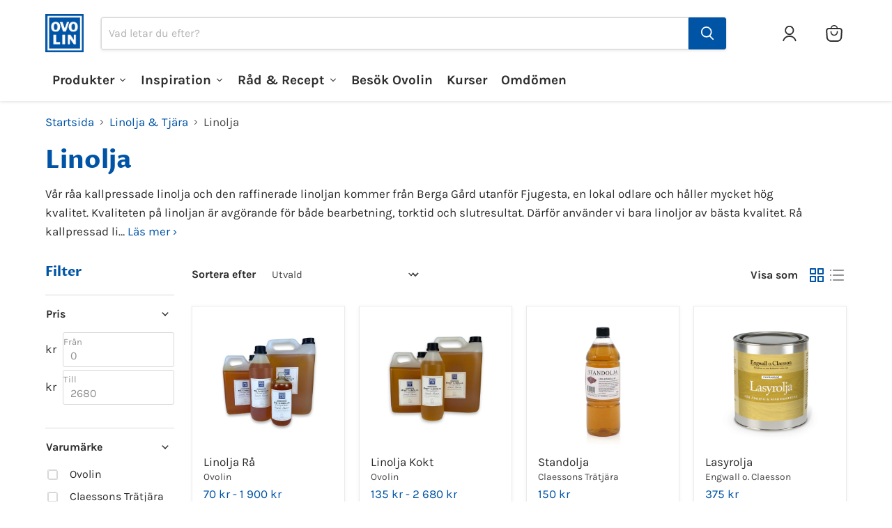

--- FILE ---
content_type: text/html; charset=utf-8
request_url: https://ovolin.se/collections/linolja
body_size: 88912
content:
<!doctype html>
<html class="no-js no-touch" lang="sv">
  <head>
  <!-- Google Consent Mode V2 Consentmo -->
  <script async crossorigin fetchpriority="high" src="/cdn/shopifycloud/importmap-polyfill/es-modules-shim.2.4.0.js"></script>
<script>
  // Google Consent Mode V2 integration script from Consentmo GDPR
  window.isenseRules = {};
  window.isenseRules.gcm = {
      gcmVersion: 2,
      integrationVersion: 2,
      initialState: 7,
      customChanges: false,
      consentUpdated: false,
      adsDataRedaction: true,
      urlPassthrough: false,
      storage: { ad_personalization: "granted", ad_storage: "granted", ad_user_data: "granted", analytics_storage: "granted", functionality_storage: "granted", personalization_storage: "granted", security_storage: "granted", wait_for_update: 500 }
  };
  window.isenseRules.initializeGcm = function (rules) {
    let initialState = rules.initialState;
    let analyticsBlocked = initialState === 0 || initialState === 3 || initialState === 6 || initialState === 7;
    let marketingBlocked = initialState === 0 || initialState === 2 || initialState === 5 || initialState === 7;
    let functionalityBlocked = initialState === 4 || initialState === 5 || initialState === 6 || initialState === 7;

    let gdprCache = localStorage.getItem('gdprCache') ? JSON.parse(localStorage.getItem('gdprCache')) : null;
    if (gdprCache && typeof gdprCache.updatedPreferences !== "undefined") {
      let updatedPreferences = gdprCache && typeof gdprCache.updatedPreferences !== "undefined" ? gdprCache.updatedPreferences : null;
      analyticsBlocked = parseInt(updatedPreferences.indexOf('analytics')) > -1;
      marketingBlocked = parseInt(updatedPreferences.indexOf('marketing')) > -1;
      functionalityBlocked = parseInt(updatedPreferences.indexOf('functionality')) > -1;

      rules.consentUpdated = true;
    }
    
    isenseRules.gcm = {
      ...rules,
      storage: {
        ad_personalization: marketingBlocked ? "denied" : "granted",
        ad_storage: marketingBlocked ? "denied" : "granted",
        ad_user_data: marketingBlocked ? "denied" : "granted",
        analytics_storage: analyticsBlocked ? "denied" : "granted",
        functionality_storage: functionalityBlocked ? "denied" : "granted",
        personalization_storage: functionalityBlocked ? "denied" : "granted",
        security_storage: "granted",
        wait_for_update: 500
      },
    };
  }

  // Google Consent Mode - initialization start
  window.isenseRules.initializeGcm({
    ...window.isenseRules.gcm,
    adsDataRedaction: true,
    urlPassthrough: false,
    initialState: 7
  });

  /*
  * initialState acceptable values:
  * 0 - Set both ad_storage and analytics_storage to denied
  * 1 - Set all categories to granted
  * 2 - Set only ad_storage to denied
  * 3 - Set only analytics_storage to denied
  * 4 - Set only functionality_storage to denied
  * 5 - Set both ad_storage and functionality_storage to denied
  * 6 - Set both analytics_storage and functionality_storage to denied
  * 7 - Set all categories to denied
  */

  window.dataLayer = window.dataLayer || [];
  function gtag() { window.dataLayer.push(arguments); }
  gtag("consent", "default", isenseRules.gcm.storage);
  isenseRules.gcm.adsDataRedaction && gtag("set", "ads_data_redaction", isenseRules.gcm.adsDataRedaction);
  isenseRules.gcm.urlPassthrough && gtag("set", "url_passthrough", isenseRules.gcm.urlPassthrough);
</script>
    <meta charset="utf-8">
    <meta http-equiv="x-ua-compatible" content="IE=edge">

    <link rel="preconnect" href="https://cdn.shopify.com">
    <link rel="preconnect" href="https://fonts.shopifycdn.com">
    <link rel="preconnect" href="https://v.shopify.com">
    <link rel="preconnect" href="https://cdn.shopifycloud.com">

    <title>Linolja | Högkvalitativ Linolja för Byggnadsvård och Träbehandling | Ovolin™</title>

    
      <meta name="description" content="Högkvalitativ linolja från Berga Gård, perfekt för träbehandling. Välj mellan rå kallpressad för djuppenetrerande effekt eller kokt för glansigare yta.">
    
    <link rel="alternate" hreflang="sv" href="https://ovolin.se/" />
    <link rel="alternate" hreflang="en" href="https://ovolin.se/en/" />
    <link rel="alternate" hreflang="fi" href="https://ovolin.se/fi/" />
    
      <link rel="shortcut icon" href="//ovolin.se/cdn/shop/files/Ovolin_Favicon_1_32x32.png?v=1738744970" type="image/png">
    

    
      <link rel="canonical" href="https://ovolin.se/collections/linolja" />
    

    <meta name="viewport" content="width=device-width">

    
    





<meta property="og:site_name" content="Ovolin">
<meta property="og:url" content="https://ovolin.se/collections/linolja">
<meta property="og:title" content="Linolja | Högkvalitativ Linolja för Byggnadsvård och Träbehandling">
<meta property="og:type" content="website">
<meta property="og:description" content="Högkvalitativ linolja från Berga Gård, perfekt för träbehandling. Välj mellan rå kallpressad för djuppenetrerande effekt eller kokt för glansigare yta.">




    
    
    

    
    
    <meta
      property="og:image"
      content="https://ovolin.se/cdn/shop/files/Ovolin_fotograf_A_2_5f4d84f6-3d9f-4cf3-b1f7-b9e08f7aa2a8_1200x800.jpg?v=1695106233"
    />
    <meta
      property="og:image:secure_url"
      content="https://ovolin.se/cdn/shop/files/Ovolin_fotograf_A_2_5f4d84f6-3d9f-4cf3-b1f7-b9e08f7aa2a8_1200x800.jpg?v=1695106233"
    />
    <meta property="og:image:width" content="1200" />
    <meta property="og:image:height" content="800" />
    
    
    <meta property="og:image:alt" content="Social media image" />
  














<meta name="twitter:title" content="Linolja | Högkvalitativ Linolja för Byggnadsvård och Träbehandling">
<meta name="twitter:description" content="Högkvalitativ linolja från Berga Gård, perfekt för träbehandling. Välj mellan rå kallpressad för djuppenetrerande effekt eller kokt för glansigare yta.">


    
    
    
      
      
      <meta name="twitter:card" content="summary_large_image">
    
    
    <meta
      property="twitter:image"
      content="https://ovolin.se/cdn/shop/files/Ovolin_fotograf_A_2_5f4d84f6-3d9f-4cf3-b1f7-b9e08f7aa2a8_1200x600_crop_center.jpg?v=1695106233"
    />
    <meta property="twitter:image:width" content="1200" />
    <meta property="twitter:image:height" content="600" />
    
    
    <meta property="twitter:image:alt" content="Social media image" />
  
<script src="//ovolin.se/cdn/shop/t/29/assets/socialtags.js?v=85669199311758378911765892553" type="text/javascript"></script><script src="//ovolin.se/cdn/shop/t/29/assets/datatags.js?v=16631676983772204611765892548" type="text/javascript"></script>

    <link rel="preload" href="//ovolin.se/cdn/fonts/proza_libre/prozalibre_n7.a4b873da99dd2bca5ad03b7668b97daedac66b9a.woff2" as="font" crossorigin="anonymous">
    <link rel="preload" as="style" href="//ovolin.se/cdn/shop/t/29/assets/theme.css?v=44845193288996357771767768687"><script type="importmap">
{
  "imports": {
    "element.base-media": "//ovolin.se/cdn/shop/t/29/assets/element.base-media.js?v=61305152781971747521765892214",
    "element.image.parallax": "//ovolin.se/cdn/shop/t/29/assets/element.image.parallax.js?v=59188309605188605141765892214",
    "element.model": "//ovolin.se/cdn/shop/t/29/assets/element.model.js?v=101001098341450788491765892214",
    "element.quantity-selector": "//ovolin.se/cdn/shop/t/29/assets/element.quantity-selector.js?v=68208048201360514121765892214",
    "element.text.rte": "//ovolin.se/cdn/shop/t/29/assets/element.text.rte.js?v=28194737298593644281765892214",
    "element.video": "//ovolin.se/cdn/shop/t/29/assets/element.video.js?v=47354384994497331701765892214",
    "es-module-shims": "//ovolin.se/cdn/shop/t/29/assets/es-module-shims.min.js?v=3197203922110785981765892214",
    "is-land": "//ovolin.se/cdn/shop/t/29/assets/is-land.min.js?v=92343381495565747271765892215",
    "lightbox": "//ovolin.se/cdn/shop/t/29/assets/lightbox.js?v=116354114233759933611765892215",
    "product.gallery": "//ovolin.se/cdn/shop/t/29/assets/product.gallery.js?v=169430556141423714401765892215",
    "section.slideshow": "//ovolin.se/cdn/shop/t/29/assets/section.slideshow.js?v=176892809315355130961765892215",
    "util.events": "//ovolin.se/cdn/shop/t/29/assets/util.events.js?v=163430142883111782711765892215",
    "util.misc": "//ovolin.se/cdn/shop/t/29/assets/util.misc.js?v=117964846174238173191765892215",
    "util.resource-loader": "//ovolin.se/cdn/shop/t/29/assets/util.resource-loader.js?v=81301169148003274841765892215",
    "utility.stylesheet": "//ovolin.se/cdn/shop/t/29/assets/utility.stylesheet.js?v=115421978848924304161765892215",
    "vendor.drift-zoom": "//ovolin.se/cdn/shop/t/29/assets/vendor.drift-zoom.js?v=58010873367620907491765892215",
    "vendor.in-view": "//ovolin.se/cdn/shop/t/29/assets/vendor.in-view.js?v=126891093837844970591765892215",
    "vendor.photoswipe-ui-default": "//ovolin.se/cdn/shop/t/29/assets/vendor.photoswipe-ui-default.min.js?v=60644649669025199041765892215",
    "vendor.photoswipe": "//ovolin.se/cdn/shop/t/29/assets/vendor.photoswipe.min.js?v=169650331104647059261765892215",
    "vendor.swiper": "//ovolin.se/cdn/shop/t/29/assets/vendor.swiper.js?v=76943365775285958891765892215"
  }
}
</script><script>
  if (!(HTMLScriptElement.supports && HTMLScriptElement.supports('importmap'))) {
    const el = document.createElement('script')
    el.async = true
    el.src = "//ovolin.se/cdn/shop/t/29/assets/es-module-shims.min.js?v=3197203922110785981765892214"
    document.head.appendChild(el)
  }
</script>
<script type="module" src="//ovolin.se/cdn/shop/t/29/assets/is-land.min.js?v=92343381495565747271765892215"></script>
<style data-shopify>:root {
    /* Core Sizes */
    --size-0-25: 0.0625rem; /* 1px */
    --size-0-5: 0.125rem; /* 2px */
    --size-1: 0.25rem; /* 4px */
    --size-1-5: 0.375rem; /* 6px */
    --size-2: 0.5rem; /* 8px */
    --size-2-5: 0.625rem; /* 10px */
    --size-3: 0.75rem; /* 12px */
    --size-3-5: 0.875rem; /* 14px */
    --size-4: 1rem; /* 16px */
    --size-4-5: 1.125rem; /* 18px */
    --size-5: 1.25rem; /* 20px */
    --size-5-5: 1.375rem; /* 22px */
    --size-6: 1.5rem; /* 24px */
    --size-6-5: 1.625rem; /* 26px */
    --size-7: 1.75rem; /* 28px */
    --size-7-5: 1.875rem; /* 30px */
    --size-8: 2rem; /* 32px */
    --size-8-5: 2.125rem; /* 34px */
    --size-9: 2.25rem; /* 36px */
    --size-9-5: 2.375rem; /* 38px */
    --size-10: 2.5rem; /* 40px */
    --size-11: 2.75rem; /* 44px */
    --size-12: 3rem; /* 48px */
    --size-14: 3.5rem; /* 56px */
    --size-16: 4rem; /* 64px */
    --size-18: 4.5rem; /* 72px */
    --size-20: 5rem; /* 80px */
    --size-24: 6rem; /* 96px */
    --size-28: 7rem; /* 112px */
    --size-32: 8rem; /* 128px */

    /* Text Sizes */
    --text-size-2: 0.5rem; /* 8px */
    --text-size-2-5: 0.625rem; /* 10px */
    --text-size-3: 0.75rem; /* 12px */
    --text-size-3-5: 0.875rem; /* 14px */
    --text-size-4: 1rem; /* 16px */
    --text-size-4-5: 1.125rem; /* 18px */
    --text-size-5: 1.25rem; /* 20px */
    --text-size-5-5: 1.375rem; /* 22px */
    --text-size-6: 1.5rem; /* 24px */
    --text-size-6-5: 1.625rem; /* 26px */
    --text-size-7: 1.75rem; /* 28px */
    --text-size-7-5: 1.875rem; /* 30px */
    --text-size-8: 2rem; /* 32px */
    --text-size-8-5: 2.125rem; /* 34px */
    --text-size-9: 2.25rem; /* 36px */
    --text-size-9-5: 2.375rem; /* 38px */
    --text-size-10: 2.5rem; /* 40px */
    --text-size-11: 2.75rem; /* 44px */
    --text-size-12: 3rem; /* 48px */
    --text-size-14: 3.5rem; /* 56px */
    --text-size-16: 4rem; /* 64px */
    --text-size-18: 4.5rem; /* 72px */
    --text-size-20: 5rem; /* 80px */
    --text-size-24: 6rem; /* 96px */
    --text-size-28: 7rem; /* 112px */
    --text-size-32: 8rem; /* 128px */

    /* Line */
    --line-size-none: 0px;
    --line-size-xs: 0.5px;
    --line-size-sm: 1px;
    --line-size-md: 2px;
    --line-size-lg: 4px;
    --line-size-xl: 8px;

    /* Gap */
    --gap-size-none: 0px;
    --gap-size-xs: 8px;
    --gap-size-sm: 16px;
    --gap-size-md: 32px;
    --gap-size-lg: 48px;
    --gap-size-xl: 64px;

    /* Radius */
    --radius-xs: 4px;
    --radius-sm: 8px;
    --radius-md: 12px;
    --radius-lg: 16px;
    --radius-xl: 24px;
    --radius-2xl: 32px;
    --radius-none: 0px;
    --radius-full: 999px;

    /* Dropshadow */
    --shadow-none: 0px 0px 0px 0px rgba(0, 0, 0, 0);
    --shadow-sm: 0px 1px 2px 0px rgba(0, 0, 0, 0.08);
    --shadow-md: 0px 2px 4px -1px rgba(0, 0, 0, 0.08);
    --shadow-lg: 0px 8px 16px -4px rgba(0, 0, 0, 0.08);
    --shadow-xl: 0px 16px 32px -6px rgba(0, 0, 0, 0.12);
    --shadow-2xl: 0px 16px 64px -12px rgba(0, 0, 0, 0.22);

    /* Font Weights */
    --font-weight-100: 100;
    --font-weight-200: 200;
    --font-weight-300: 300;
    --font-weight-400: 400;
    --font-weight-500: 500;
    --font-weight-600: 600;
    --font-weight-700: 700;
    --font-weight-800: 800;
    --font-weight-900: 900;

    /* Letter Spacings */
    --letter-space-2xs: -0.05em;
    --letter-space-xs: -0.03em;
    --letter-space-sm: -0.015em;
    --letter-space-md: 0em;
    --letter-space-lg: 0.015em;
    --letter-space-xl: 0.03em;
    --letter-space-2xl: 0.05em;
    --letter-space-3xl: 0.08em;
    --letter-space-4xl: 0.12em;

    /* Line Heights */
    --line-height-2xs: 0.9;
    --line-height-xs: 1;
    --line-height-sm: 1.1;
    --line-height-md: 1.2;
    --line-height-lg: 1.5;
    --line-height-xl: 1.7;
    --line-height-2xl: 2;

    /* Color Shades */
    --shade-0: 0%;
    --shade-4: 4%;
    --shade-8: 8%;
    --shade-12: 12%;
    --shade-16: 16%;
    --shade-20: 20%;
    --shade-30: 30%;
    --shade-40: 40%;
    --shade-50: 50%;
    --shade-60: 60%;
    --shade-70: 70%;
    --shade-80: 80%;
    --shade-90: 90%;
    --shade-100: 100%;
  }</style><style data-shopify>/* Root Variables */
  :root {
    --root-font-size: 16px;
    --root-color-primary: #000;
    --root-color-secondary: #fff;
  }

  /* Colors */
  :root {
    --color-primary: var(--root-color-primary);
    --color-secondary: var(--root-color-secondary);
    --color-focus: #4a9afc;
    --color-error: #ba4444;
    --color-price: var(--color-primary);
    --color-text-savings: var(--color-primary);
    --disabled-grey: #f6f6f6;
    --disabled-border: #b6b6b6;
    --disabled-grey-text: #b6b6b6;
    --success-green: #56ad6a;
    --success-green-bg: #ecfef0;
    --color-sticky-nav-links: #fff;
  }

  /* Body Font Stack */
  :root {
    --body-font-family: 'Arial';
    --body-font-family-fallback: 'sans-serif';
    --body-font-weight: var(--font-weight-400);
    --body-letter-spacing: var(--letter-space-md);
    --body-line-height: var(--line-height-md);
    --body-text-transform: none;
    --body-lg-font-size: var(--text-size-4);
    --body-md-font-size: var(--text-size-3-5);
    --body-sm-font-size: var(--text-size-3);
    --body-xs-font-size: var(--text-size-2-5);

    @media screen and (min-width: 769px) {
      --body-lg-font-size: var(--text-size-4-5);
      --body-md-font-size: var(--text-size-4);
      --body-sm-font-size: var(--text-size-3-5);
      --body-xs-font-size: var(--text-size-3);
    }
  }

  /* Heading Font Stack */
  :root {
    --heading-font-family: 'Arial';
    --heading-font-family-fallback: 'sans-serif';
    --heading-font-weight: var(--font-weight-700);
    --heading-letter-spacing: var(--letter-space-md);

    --heading-2xl-line-height: var(--line-height-md);
    --heading-xl-line-height: var(--line-height-md);
    --heading-lg-line-height: var(--line-height-md);
    --heading-md-line-height: var(--line-height-md);
    --heading-sm-line-height: var(--line-height-md);
    --heading-xs-line-height: var(--line-height-md);

    --heading-2xl-font-size: var(--text-size-12);
    --heading-xl-font-size: var(--text-size-8);
    --heading-lg-font-size: var(--text-size-6);
    --heading-md-font-size: var(--text-size-5);
    --heading-sm-font-size: var(--text-size-4-5);
    --heading-xs-font-size: var(--text-size-4);

    @media screen and (min-width: 769px) {
      --heading-2xl-font-size: var(--text-size-16);
      --heading-xl-font-size: var(--text-size-12);
      --heading-lg-font-size: var(--text-size-8);
      --heading-md-font-size: var(--text-size-6);
      --heading-sm-font-size: var(--text-size-5);
      --heading-xs-font-size: var(--text-size-4-5);
    }
  }

  /* Accent Font Stack */
  :root {
    --accent-font-family: 'Arial';
    --accent-font-family-fallback: 'sans-serif';
    --accent-font-weight: var(--font-weight-400);
    --accent-letter-spacing: var(--letter-space-4xl);
    --accent-line-height: var(--line-height-md);
    --accent-text-transform: uppercase;
  }

  /* ==================================================================== */
  /* OLD CSS VARIABLES THAT NEEDS TO 🔥 */
  /* ==================================================================== */
  :root {
    --z-index-modal: 30;
    --z-index-toolbar: 7;
    --z-index-header: 6;
    --z-index-header-submenu: 7;
    --z-index-header-bottom-row: 3;
    --z-index-header-drawers: 5;
    --z-index-header-drawers-mobile: 3;
    --z-index-header-search: 7;
    --z-index-loader: 4;
    --z-index-header-search-overlay: 1;
    --url-ico-select: url(//ovolin.se/cdn/shop/t/29/assets/ico-select.svg);
    --url-swirl-svg: url(//ovolin.se/cdn/shop/t/29/assets/swirl.svg);
    --header-padding-bottom: 0;
    --gutter: 30px;
    --page-width: 1500px;
    --page-width-narrow: 1000px;
    --page-width-gutter-small: 17px;
    --grid-gutter: 22px;
    --grid-gutter-small: 16px;
    --slide-curve: 0.25s cubic-bezier(0.165, 0.84, 0.44, 1);
    --drawer-box-shadow: 0 10px 25px rgba(0, 0, 0, 0.15);
    --product-grid-margin: 10px;
    --product-grid-padding: 12px;
    --product-radius: 10px;
    --page-top-padding: 35px;
    --page-narrow: 780px;
    --page-width-padding: 40px;
    --grid-gutter: 22px;
    --index-section-padding: 60px;
    --section-header-bottom: 40px;
    --size-chart-margin: 30px 0;
    --size-chart-icon-margin: 5px;
    --newsletter-reminder-padding: 20px 30px 20px 25px;
    --text-frame-margin: 10px;
    --desktop-menu-chevron-size: 10px;
    --site-nav-item-padding: 20px;
    --site-nav-item-padding-top-bottom: 16px;
    --site-nav-icon-padding: 12px;
  }

  @media screen and (max-width: 768px) {
    :root {
      --page-top-padding: 15px;
      --page-narrow: 330px;
      --page-width-padding: 17px;
      --grid-gutter: 16px;
      --index-section-padding: 40px;
      --section-header-bottom: 25px;
      --text-frame-margin: 7px;
    }
  }</style>
<style data-shopify>:root {
    --text-size-scale-n-4: var(--text-size-2); /* 8px */
    --text-size-scale-n-3: var(--text-size-2-5); /* 10px */
    --text-size-scale-n-2: var(--text-size-3); /* 12px */
    --text-size-scale-n-1: var(--text-size-3-5); /* 14px */
    --text-size-scale-n0: var(--text-size-4); /* 16px */
    --text-size-scale-n1: var(--text-size-4-5); /* 18px */
    --text-size-scale-n2: var(--text-size-5); /* 20px */
    --text-size-scale-n3: var(--text-size-6); /* 24px */
    --text-size-scale-n4: var(--text-size-6-5); /* 26px */
    --text-size-scale-n5: var(--text-size-7); /* 28px */
    --text-size-scale-n6: var(--text-size-8); /* 32px */
    --text-size-scale-n7: var(--text-size-9); /* 36px */
    --text-size-scale-n8: var(--text-size-10); /* 40px */
    --text-size-scale-n9: var(--text-size-12); /* 48px */
    --text-size-scale-n10: var(--text-size-14); /* 56px */
    --text-size-scale-n11: var(--text-size-16); /* 64px */
    --text-size-scale-n12: var(--text-size-18); /* 72px */
    --text-size-scale-n13: var(--text-size-20); /* 80px */
    --text-size-scale-n14: var(--text-size-24); /* 96px */

    --font-weight-scale-n-3: var(--font-weight-100);
    --font-weight-scale-n-2: var(--font-weight-200);
    --font-weight-scale-n-1: var(--font-weight-300);
    --font-weight-scale-n0: var(--font-weight-400);
    --font-weight-scale-n1: var(--font-weight-500);
    --font-weight-scale-n2: var(--font-weight-600);
    --font-weight-scale-n3: var(--font-weight-700);
    --font-weight-scale-n4: var(--font-weight-800);
    --font-weight-scale-n5: var(--font-weight-900);

    --letter-spacing-scale-n-3: var(--letter-space-2xs);
    --letter-spacing-scale-n-2: var(--letter-space-xs);
    --letter-spacing-scale-n-1: var(--letter-space-sm);
    --letter-spacing-scale-n0: var(--letter-space-md);
    --letter-spacing-scale-n1: var(--letter-space-lg);
    --letter-spacing-scale-n2: var(--letter-space-xl);
    --letter-spacing-scale-n3: var(--letter-space-2xl);
    --letter-spacing-scale-n4: var(--letter-space-3xl);
    --letter-spacing-scale-n5: var(--letter-space-4xl);

    --line-height-scale-n-3: var(--line-height-2xs);
    --line-height-scale-n-2: var(--line-height-xs);
    --line-height-scale-n-1: var(--line-height-sm);
    --line-height-scale-n0: var(--line-height-md);
    --line-height-scale-n1: var(--line-height-lg);
    --line-height-scale-n2: var(--line-height-xl);
    --line-height-scale-n3: var(--line-height-2xl);

    /* Body Font Scales */--body-letter-spacing: var(--letter-spacing-scale-n0);--body-line-height: var(--line-height-scale-n1);--body-lg-font-size: var(--text-size-scale-n0);
      --body-md-font-size: var(--text-size-scale-n-1);
      --body-sm-font-size: var(--text-size-scale-n-2);
      --body-xs-font-size: var(--text-size-scale-n-3);/* Heading Font Scales */--heading-letter-spacing: var(--letter-spacing-scale-n0);--heading-line-height: var(--line-height-scale-n0);/* Accent Font Scales */@media screen and (min-width: 769px) {
      /* Body Font Desktop Sizes */--body-lg-font-size: var(--text-size-scale-n1);
        --body-md-font-size: var(--text-size-scale-n0);
        --body-sm-font-size: var(--text-size-scale-n-1);
        --body-xs-font-size: var(--text-size-scale-n-2);/* Heading Desktop Font Sizes */--heading-2xl-font-size: max(var(--text-size-scale-n11), var(--body-md-font-size));
        --heading-xl-font-size: max(var(--text-size-scale-n9), var(--body-md-font-size));
        --heading-lg-font-size: max(var(--text-size-scale-n6), var(--body-md-font-size));
        --heading-md-font-size: max(var(--text-size-scale-n3), var(--body-md-font-size));
        --heading-sm-font-size: max(var(--text-size-scale-n2), var(--body-md-font-size));
        --heading-xs-font-size: max(var(--text-size-scale-n1), var(--body-md-font-size));}
  }</style>
<style data-shopify>:root {
    

    
  }

  

  

  /* LEGACY TOKENS THAT WE NEED TO KILLLLLLLLLLLLL */
  /* --------------------------------------------- */

  :root {
    /* Fixed colors */
    --color-price: ;
    --color-text-savings: ;

    /* TODO: Move to component that uses this */
    --color-button-primary: #000; /* TODO: Remove this */
    --color-button-primary-light: #1a1a1a; /* TODO: Remove this */
    --color-button-primary-dim: #000000; /* TODO: Remove this */
    --color-button-primary-text: #ffffff; /* TODO: Remove this */

    --color-sale-tag: ;
    --color-sale-tag-text: ;
  }</style><style data-shopify>
  :root {
    

    --color-background: #fff;
    --color-background-alpha-0: rgba(255, 255, 255, 0);
    --color-background-alpha-90: rgba(255, 255, 255, 0.9);

    /* Typography */
    
    
    --color-headings: #1d1d1d;
    --color-text: #1d1d1d;

    --color-text-05: #f4f4f4;
    --color-text-05-alpha-0: rgba(244, 244, 244, 0);

    --color-text-hover: #1d1d1d;
    --color-text-light: #1d1d1d;
    --color-links: #046e82;
    --color-link-hover: #1d1d1d;

    /* Products */
    --color-products-in-stock: #268c0b;
    --color-products-low-stock: #cc1313;
    --color-products-no-stock: #121212;

    /* Buttons */
    
    

    --color-button-text: #ffffff;
    --color-button-background: #f04f36;
    --color-button-background-hover: #f2614a;

    --color-button-background-focus: #dddddd;
    --color-button-disable: #939393;

    --color-button-secondary-text: #f04f36;
    --color-button-secondary-background: #ffffff;
    --color-button-secondary-background-hover: #ffffff;
    --color-button-secondary-background-focus: #e6e6e6;
    --color-button-secondary-border: #dddddd;
    --color-button-secondary-border-hover: #c7c7c7;

    --button-primary-text-color: #ffffff;
    --button-primary-text-color-highlight: #ffffff;
    --button-primary-bg-color: #000000;
    --button-primary-bg-color-highlight: #606060;
    --button-primary-border-color: rgba(0,0,0,0);
    --button-primary-border-color-highlight: rgba(0,0,0,0);

    --button-secondary-text-color: #000000;
    --button-secondary-text-color-highlight: #ffffff;
    --button-secondary-bg-color: rgba(0,0,0,0);
    --button-secondary-bg-color-highlight: #000000;
    --button-secondary-border-color: #000000;
    --button-secondary-border-color-highlight: #000000;

    --button-link-text-color: #000000;
    --button-link-text-color-highlight: #ccc;

    /* Header */
    --color-header-text: #1d1d1d;
    --color-header-background: #fff;

    /* Forms */
    
    --color-input-text: #4d4d4d;

    --color-input-text-hover: #dddddd;

    --color-input-background: #fff;
    --color-input-background-hover: #f4f4f4;

    --color-input-border: #dddddd;
    --color-input-border-alpha-25: rgba(221, 221, 221, 0.25);


    --color-input-border-morph-2: #c7c7c7;
    --color-input-border-morph-4: #b1b1b1;
    --color-input-border-morph-10: #858585;
    --color-input-border-morph-12: #767676;

    --color-input-border-hover: #c7c7c7;

    --color-product-sale-accent: #f04f36;
    --color-product-review-star: #ffab41;

    /* Footer */
    --color-footer-text: #1d1d1d;

    --color-footer-background: #f5f3ed;


    --color-footer-link: #3c3c3c;
    --color-footer-color-alt: rgba(29, 29, 29, 0.8);
    --color-additional-accent: rgba(29, 29, 29, 0.5);

    /* Placeholders */
    --color-placeholder-background: #ededed;
    --color-placeholder-fill: #b0b0b0;

    /* General */
    
    
    
    --color-black: #000;
    --color-white: #fff;

    --color-border: #808080;
    --color-border-modify: rgba(128, 128, 128, 0.3);
    --color-border-less-soft: rgba(0, 0, 0, 0.25);
    --color-border-soft: rgba(0, 0, 0, 0.15);
    --color-border-softer: rgba(0, 0, 0, 0.1);


    --color-overlay-background: Liquid error (snippets/head.styles.legacy-settings-color line 118): Alpha must be a float between 0 and 1;


    --color-background-8: #ededed;
    --color-background-4: #f6f6f6;

    --color-background-light: #f2f2f2;
    --color-search-category-background: #e8e8e8;

    --color-box-shadow-border: rgba(128, 128, 128, 0.16);
    --color-box-shadow-shadow: rgba(128, 128, 128, 0.11);
    --color-box-shadow-border-focused: rgba(128, 128, 128, 0.5);
    --color-box-shadow-shadow-focused: rgba(128, 128, 128, 0.5);

    --color-box-shadow-shadow-headings: rgba(128, 128, 128, 0.05);

    --color-error: #f05d5d;
    --color-success: #51a551;
    --color-warning: #dfa354;
    --color-highlight: #fffbd9;
    --color-notice: --color-text;
    --color-sale: --color-product-sale-accent;
    --color-star: --color-product-review-star;
    --color-star-empty: #8e8e8e;

    --color-facebook: #425dab;
    --color-x: #000;
    --color-pinterest: #bd1c1c;
    --color-linkedin: #0077B5;
  }
</style>
<style data-shopify>:root {
    --heading-font-family: 'Open Sans', sans-serif;
    --heading-font-weight: 400;
    --heading-letter-spacing: 0px;
    --body-font-family: 'Open Sans', sans-serif;

    --heading-font-style: normal;
    --subheading-font-family: 'Open Sans', sans-serif;
    --button-font-family: 'Open Sans', sans-serif;

    /* Font sizes */
    --heading-xl-font-size: 40px;
    --heading-lg-font-size: 20px;
    --body-md-font-size: 15px;

    --button-primary-font-size: 1rem;
    --button-primary-line-height: inherit;

    --button-secondary-font-size: 1rem;
    --button-secondary-line-height: inherit;

    --button-link-style-font-size: 1rem;
    --button-link-style-line-height: inherit;

    --heading-responsive: 1;
    --subheading-responsive: 1;

    /* Button styles */
    --button-font-weight: 700;
    --button-font-style: normal;
    --button-letter-spacing: 0px;
    --button-transition-speed: 0.3s;
    --button-font-capitalization: none;

    --button-primary-border-radius: 0px;
    --button-secondary-border-radius: 0px;
    --button-link-underline-thickness: 1px;
    --button-link-underline-style: solid;
  }</style>
<style-sheet name="vendor.flickity.css" remove-duplicate="true" load="async" style="display: none;"><link href="//ovolin.se/cdn/shop/t/29/assets/vendor.flickity.css?v=168134560433028609901765892215" rel="preload" as="style" onload="this.rel='stylesheet'">
<script type="module" src="//ovolin.se/cdn/shop/t/29/assets/utility.stylesheet.js?v=115421978848924304161765892215"></script></style-sheet>

<style-sheet name="vendor.swiper.css" remove-duplicate="true" load="async" style="display: none;"><link href="//ovolin.se/cdn/shop/t/29/assets/vendor.swiper.css?v=103091539061108917781765892215" rel="preload" as="style" onload="this.rel='stylesheet'">
<script type="module" src="//ovolin.se/cdn/shop/t/29/assets/utility.stylesheet.js?v=115421978848924304161765892215"></script></style-sheet>



<style data-shopify>
  :root {
    /* Backgrounds */
    
    

    --color-background: 
      
rgb(255, 255, 255)
    ;
    --color-background-alpha-0: rgba(255, 255, 255, 0);
    --color-background-alpha-90: rgba(255, 255, 255, 0.9);

    /* Typography */
    --color-headings: #0054a6;
    --color-text: #2e2e2e;

    --color-text-05: #f5f5f5;
    --color-text-05-alpha-0: rgba(245, 245, 245, 0);

    
    

    
    
    
    

    --color-text-hover: 
      
#444444
    ;
    --color-text-light: #484848;
    --color-links: #0054a6;

    
    
    

    --color-link-hover: 
      
#004587
    ;

    /* Products */
    --color-products-in-stock: #3C9342;
    --color-products-low-stock: #E99114;
    --color-products-no-stock: #BF262F;

    /* Buttons */
    --color-button-text: #ffffff;
    --color-button-background: #0054a6;
    --color-button-background-hover: rgb(26, 101, 175);

    
    

    --color-button-background-focus: 
      
#004a92
    ;
    --color-button-disable: #535353;

    --color-button-secondary-text: #0054a6;
    --color-button-secondary-background: #ffffff;
    --color-button-secondary-background-hover: rgb(255, 255, 255);

    
    

    --color-button-secondary-background-focus: 
      
#ebebeb
    ;
    --color-button-secondary-border: #0054a6;

    
    

    --color-button-secondary-border-hover: 
      
#004a92
    ;

    /* Header */
    --color-header-text: #2e2e2e;

    
    

    --color-header-background: 
      
rgb(255, 255, 255)
    ;

    /* Forms */
    --color-input-text: #484848;

    
    

    --color-input-text-hover: 
      
#434343
    ;

    --color-input-background: #ffffff;
    --color-input-background-hover: #f5f5f5;

    --color-input-border: #d8d8d8;
    --color-input-border-alpha-25: rgba(216, 216, 216, 0.25);

    

    
    

    
    

    
    

    
    

    --color-input-border-morph-2: 
      
#c9c9c9
    ;
    --color-input-border-morph-4: 
      
#b9b9b9
    ;
    --color-input-border-morph-10: 
      
#8b8b8b
    ;
    --color-input-border-morph-12: 
      
#7c7c7c
    ;

    --color-input-border-hover: 
      
#c9c9c9
    ;

    --color-product-sale-accent: #de0101;
    --color-product-review-star: #f6c347;

    /* Footer */
    --color-footer-text: #2e2e2e;

    
    

    --color-footer-background: 
      
rgb(243, 241, 232)
    ;

    
    

    --color-footer-link: 
      
#373737
    ;
    --color-footer-color-alt: rgba(46, 46, 46, 0.8);
    --color-additional-accent: rgba(46, 46, 46, 0.5);

    /* Placeholders */
    --color-placeholder-background: #eeeeee;
    --color-placeholder-fill: #b6b6b6;

    /* General */
    
    

    --color-black: #000;
    --color-white: #fff;

    
    
    
    

    
    

    --color-border: rgb(128, 128, 128);
    --color-border-modify: rgba(128, 128, 128, 0.3);
    --color-border-less-soft: rgba(0, 0, 0, 0.25);
    --color-border-soft: rgba(0, 0, 0, 0.15);
    --color-border-softer: rgba(0, 0, 0, 0.1);

    

    --color-overlay-background: rgba(72, 72, 72, 0.3);

    

    --color-background-8: #eeeeee;
    --color-background-4: #f7f7f7;

    --color-background-light: #f5f5f5;
    --color-search-category-background: #eaeaea;

    --color-box-shadow-border: rgba(128, 128, 128, 0.16);
    --color-box-shadow-shadow: rgba(128, 128, 128, 0.11);
    --color-box-shadow-border-focused: rgba(128, 128, 128, 0.5);
    --color-box-shadow-shadow-focused: rgba(128, 128, 128, 0.5);

    --color-box-shadow-shadow-headings: rgba(128, 128, 128, 0.05);

    --color-error: #f05d5d;
    --color-success: #51a551;
    --color-warning: #dfa354;
    --color-highlight: #fffbd9;
    --color-notice: --color-text;
    --color-sale: --color-product-sale-accent;
    --color-star: --color-product-review-star;
    --color-star-empty: #979797;

    --color-facebook: #425dab;
    --color-x: #000;
    --color-pinterest: #bd1c1c;
    --color-linkedin: #0077B5;
  }
</style>

<style data-shopify>:root {
    /* Override heading font stack with empire legacy settings */
    --heading-font-family: "Proza Libre",sans-serif;
    --heading-font-scale: 1.0;
    --heading-font-weight: 700;
    --heading-font-style: normal;
    --heading-font-capitalization: initial;
    --heading-letter-spacing: 0.0em;
    --subheading-font-family: 'Nunito Sans', sans-serif;
    --button-font-family: Karla,sans-serif;
    --button-font-weight: 700;
    --button-font-style: normal;
    --button-font-capitalization: initial;
    --button-letter-spacing: 0.0em;

    --heading-responsive: 1;
    --subheading-responsive: 1;
    --body-font-family: Karla;
  }</style><script>window.performance && window.performance.mark && window.performance.mark('shopify.content_for_header.start');</script><meta name="google-site-verification" content="t0Y2_x1XJBaY8J9u_TLWmQFo8J5WrtRzE_EkpPBIkNw">
<meta name="facebook-domain-verification" content="iq94q066fxly9mv7ecw17l2dtgmu6k">
<meta id="shopify-digital-wallet" name="shopify-digital-wallet" content="/10270408789/digital_wallets/dialog">
<meta name="shopify-checkout-api-token" content="da009fe84575c452f0c7ae8d28d25b6f">
<link rel="alternate" type="application/atom+xml" title="Feed" href="/collections/linolja.atom" />
<link rel="alternate" hreflang="x-default" href="https://ovolin.se/collections/linolja">
<link rel="alternate" hreflang="sv" href="https://ovolin.se/collections/linolja">
<link rel="alternate" hreflang="en" href="https://ovolin.se/en/collections/linolja">
<link rel="alternate" hreflang="fi" href="https://ovolin.se/fi/collections/linolja">
<link rel="alternate" hreflang="da" href="https://ovolin.se/da/collections/linolja">
<link rel="alternate" hreflang="nl" href="https://ovolin.se/nl/collections/linolja">
<link rel="alternate" hreflang="fr" href="https://ovolin.se/fr/collections/linolja">
<link rel="alternate" hreflang="de" href="https://ovolin.se/de/collections/linolja">
<link rel="alternate" hreflang="it" href="https://ovolin.se/it/collections/linolja">
<link rel="alternate" hreflang="no" href="https://ovolin.se/no/collections/linolja">
<link rel="alternate" hreflang="es" href="https://ovolin.se/es/collections/linolja">
<link rel="alternate" type="application/json+oembed" href="https://ovolin.se/collections/linolja.oembed">
<script async="async" src="/checkouts/internal/preloads.js?locale=sv-SE"></script>
<link rel="preconnect" href="https://shop.app" crossorigin="anonymous">
<script async="async" src="https://shop.app/checkouts/internal/preloads.js?locale=sv-SE&shop_id=10270408789" crossorigin="anonymous"></script>
<script id="apple-pay-shop-capabilities" type="application/json">{"shopId":10270408789,"countryCode":"SE","currencyCode":"SEK","merchantCapabilities":["supports3DS"],"merchantId":"gid:\/\/shopify\/Shop\/10270408789","merchantName":"Ovolin","requiredBillingContactFields":["postalAddress","email","phone"],"requiredShippingContactFields":["postalAddress","email","phone"],"shippingType":"shipping","supportedNetworks":["visa","maestro","masterCard"],"total":{"type":"pending","label":"Ovolin","amount":"1.00"},"shopifyPaymentsEnabled":true,"supportsSubscriptions":true}</script>
<script id="shopify-features" type="application/json">{"accessToken":"da009fe84575c452f0c7ae8d28d25b6f","betas":["rich-media-storefront-analytics"],"domain":"ovolin.se","predictiveSearch":true,"shopId":10270408789,"locale":"sv"}</script>
<script>var Shopify = Shopify || {};
Shopify.shop = "byggnadsvard.myshopify.com";
Shopify.locale = "sv";
Shopify.currency = {"active":"SEK","rate":"1.0"};
Shopify.country = "SE";
Shopify.theme = {"name":"Dec 2025","id":193942159709,"schema_name":"Empire","schema_version":"12.2.1","theme_store_id":null,"role":"main"};
Shopify.theme.handle = "null";
Shopify.theme.style = {"id":null,"handle":null};
Shopify.cdnHost = "ovolin.se/cdn";
Shopify.routes = Shopify.routes || {};
Shopify.routes.root = "/";</script>
<script type="module">!function(o){(o.Shopify=o.Shopify||{}).modules=!0}(window);</script>
<script>!function(o){function n(){var o=[];function n(){o.push(Array.prototype.slice.apply(arguments))}return n.q=o,n}var t=o.Shopify=o.Shopify||{};t.loadFeatures=n(),t.autoloadFeatures=n()}(window);</script>
<script>
  window.ShopifyPay = window.ShopifyPay || {};
  window.ShopifyPay.apiHost = "shop.app\/pay";
  window.ShopifyPay.redirectState = null;
</script>
<script id="shop-js-analytics" type="application/json">{"pageType":"collection"}</script>
<script defer="defer" async type="module" src="//ovolin.se/cdn/shopifycloud/shop-js/modules/v2/client.init-shop-cart-sync_BbigE54o.sv.esm.js"></script>
<script defer="defer" async type="module" src="//ovolin.se/cdn/shopifycloud/shop-js/modules/v2/chunk.common_2lWuJHSo.esm.js"></script>
<script type="module">
  await import("//ovolin.se/cdn/shopifycloud/shop-js/modules/v2/client.init-shop-cart-sync_BbigE54o.sv.esm.js");
await import("//ovolin.se/cdn/shopifycloud/shop-js/modules/v2/chunk.common_2lWuJHSo.esm.js");

  window.Shopify.SignInWithShop?.initShopCartSync?.({"fedCMEnabled":true,"windoidEnabled":true});

</script>
<script>
  window.Shopify = window.Shopify || {};
  if (!window.Shopify.featureAssets) window.Shopify.featureAssets = {};
  window.Shopify.featureAssets['shop-js'] = {"shop-cart-sync":["modules/v2/client.shop-cart-sync_dbzti4LM.sv.esm.js","modules/v2/chunk.common_2lWuJHSo.esm.js"],"init-fed-cm":["modules/v2/client.init-fed-cm_BcKWX21e.sv.esm.js","modules/v2/chunk.common_2lWuJHSo.esm.js"],"shop-button":["modules/v2/client.shop-button_DO0o1rGz.sv.esm.js","modules/v2/chunk.common_2lWuJHSo.esm.js"],"init-windoid":["modules/v2/client.init-windoid_BmWI6jkF.sv.esm.js","modules/v2/chunk.common_2lWuJHSo.esm.js"],"shop-cash-offers":["modules/v2/client.shop-cash-offers_DC5eBSZg.sv.esm.js","modules/v2/chunk.common_2lWuJHSo.esm.js","modules/v2/chunk.modal_CzorJcBT.esm.js"],"shop-toast-manager":["modules/v2/client.shop-toast-manager_BSydOnE7.sv.esm.js","modules/v2/chunk.common_2lWuJHSo.esm.js"],"init-shop-email-lookup-coordinator":["modules/v2/client.init-shop-email-lookup-coordinator_Dswp79lG.sv.esm.js","modules/v2/chunk.common_2lWuJHSo.esm.js"],"pay-button":["modules/v2/client.pay-button_C3BGMyqQ.sv.esm.js","modules/v2/chunk.common_2lWuJHSo.esm.js"],"avatar":["modules/v2/client.avatar_BTnouDA3.sv.esm.js"],"init-shop-cart-sync":["modules/v2/client.init-shop-cart-sync_BbigE54o.sv.esm.js","modules/v2/chunk.common_2lWuJHSo.esm.js"],"shop-login-button":["modules/v2/client.shop-login-button_gA0xm_y2.sv.esm.js","modules/v2/chunk.common_2lWuJHSo.esm.js","modules/v2/chunk.modal_CzorJcBT.esm.js"],"init-customer-accounts-sign-up":["modules/v2/client.init-customer-accounts-sign-up_DwhDhBof.sv.esm.js","modules/v2/client.shop-login-button_gA0xm_y2.sv.esm.js","modules/v2/chunk.common_2lWuJHSo.esm.js","modules/v2/chunk.modal_CzorJcBT.esm.js"],"init-shop-for-new-customer-accounts":["modules/v2/client.init-shop-for-new-customer-accounts_DDO-dRvC.sv.esm.js","modules/v2/client.shop-login-button_gA0xm_y2.sv.esm.js","modules/v2/chunk.common_2lWuJHSo.esm.js","modules/v2/chunk.modal_CzorJcBT.esm.js"],"init-customer-accounts":["modules/v2/client.init-customer-accounts_DN92oj0B.sv.esm.js","modules/v2/client.shop-login-button_gA0xm_y2.sv.esm.js","modules/v2/chunk.common_2lWuJHSo.esm.js","modules/v2/chunk.modal_CzorJcBT.esm.js"],"shop-follow-button":["modules/v2/client.shop-follow-button_DyeZLfmf.sv.esm.js","modules/v2/chunk.common_2lWuJHSo.esm.js","modules/v2/chunk.modal_CzorJcBT.esm.js"],"lead-capture":["modules/v2/client.lead-capture_BvKeeCy5.sv.esm.js","modules/v2/chunk.common_2lWuJHSo.esm.js","modules/v2/chunk.modal_CzorJcBT.esm.js"],"checkout-modal":["modules/v2/client.checkout-modal_BnkjAeXj.sv.esm.js","modules/v2/chunk.common_2lWuJHSo.esm.js","modules/v2/chunk.modal_CzorJcBT.esm.js"],"shop-login":["modules/v2/client.shop-login_QBlMfNmo.sv.esm.js","modules/v2/chunk.common_2lWuJHSo.esm.js","modules/v2/chunk.modal_CzorJcBT.esm.js"],"payment-terms":["modules/v2/client.payment-terms_BjDz5nNi.sv.esm.js","modules/v2/chunk.common_2lWuJHSo.esm.js","modules/v2/chunk.modal_CzorJcBT.esm.js"]};
</script>
<script>(function() {
  var isLoaded = false;
  function asyncLoad() {
    if (isLoaded) return;
    isLoaded = true;
    var urls = ["\/\/cdn.shopify.com\/proxy\/a68f3b5d57aa2d7425f6584004ed80741d7eff35436f61ae83fd3fc6892f48d0\/cdn.bogos.io\/script_tag\/secomapp.scripttag.js?shop=byggnadsvard.myshopify.com\u0026sp-cache-control=cHVibGljLCBtYXgtYWdlPTkwMA"];
    for (var i = 0; i < urls.length; i++) {
      var s = document.createElement('script');
      s.type = 'text/javascript';
      s.async = true;
      s.src = urls[i];
      var x = document.getElementsByTagName('script')[0];
      x.parentNode.insertBefore(s, x);
    }
  };
  if(window.attachEvent) {
    window.attachEvent('onload', asyncLoad);
  } else {
    window.addEventListener('load', asyncLoad, false);
  }
})();</script>
<script id="__st">var __st={"a":10270408789,"offset":3600,"reqid":"c69b39a6-a76d-41cf-a69b-3ad43cc06a25-1768937029","pageurl":"ovolin.se\/collections\/linolja","u":"a9c065e5d258","p":"collection","rtyp":"collection","rid":97469857877};</script>
<script>window.ShopifyPaypalV4VisibilityTracking = true;</script>
<script id="captcha-bootstrap">!function(){'use strict';const t='contact',e='account',n='new_comment',o=[[t,t],['blogs',n],['comments',n],[t,'customer']],c=[[e,'customer_login'],[e,'guest_login'],[e,'recover_customer_password'],[e,'create_customer']],r=t=>t.map((([t,e])=>`form[action*='/${t}']:not([data-nocaptcha='true']) input[name='form_type'][value='${e}']`)).join(','),a=t=>()=>t?[...document.querySelectorAll(t)].map((t=>t.form)):[];function s(){const t=[...o],e=r(t);return a(e)}const i='password',u='form_key',d=['recaptcha-v3-token','g-recaptcha-response','h-captcha-response',i],f=()=>{try{return window.sessionStorage}catch{return}},m='__shopify_v',_=t=>t.elements[u];function p(t,e,n=!1){try{const o=window.sessionStorage,c=JSON.parse(o.getItem(e)),{data:r}=function(t){const{data:e,action:n}=t;return t[m]||n?{data:e,action:n}:{data:t,action:n}}(c);for(const[e,n]of Object.entries(r))t.elements[e]&&(t.elements[e].value=n);n&&o.removeItem(e)}catch(o){console.error('form repopulation failed',{error:o})}}const l='form_type',E='cptcha';function T(t){t.dataset[E]=!0}const w=window,h=w.document,L='Shopify',v='ce_forms',y='captcha';let A=!1;((t,e)=>{const n=(g='f06e6c50-85a8-45c8-87d0-21a2b65856fe',I='https://cdn.shopify.com/shopifycloud/storefront-forms-hcaptcha/ce_storefront_forms_captcha_hcaptcha.v1.5.2.iife.js',D={infoText:'Skyddas av hCaptcha',privacyText:'Integritet',termsText:'Villkor'},(t,e,n)=>{const o=w[L][v],c=o.bindForm;if(c)return c(t,g,e,D).then(n);var r;o.q.push([[t,g,e,D],n]),r=I,A||(h.body.append(Object.assign(h.createElement('script'),{id:'captcha-provider',async:!0,src:r})),A=!0)});var g,I,D;w[L]=w[L]||{},w[L][v]=w[L][v]||{},w[L][v].q=[],w[L][y]=w[L][y]||{},w[L][y].protect=function(t,e){n(t,void 0,e),T(t)},Object.freeze(w[L][y]),function(t,e,n,w,h,L){const[v,y,A,g]=function(t,e,n){const i=e?o:[],u=t?c:[],d=[...i,...u],f=r(d),m=r(i),_=r(d.filter((([t,e])=>n.includes(e))));return[a(f),a(m),a(_),s()]}(w,h,L),I=t=>{const e=t.target;return e instanceof HTMLFormElement?e:e&&e.form},D=t=>v().includes(t);t.addEventListener('submit',(t=>{const e=I(t);if(!e)return;const n=D(e)&&!e.dataset.hcaptchaBound&&!e.dataset.recaptchaBound,o=_(e),c=g().includes(e)&&(!o||!o.value);(n||c)&&t.preventDefault(),c&&!n&&(function(t){try{if(!f())return;!function(t){const e=f();if(!e)return;const n=_(t);if(!n)return;const o=n.value;o&&e.removeItem(o)}(t);const e=Array.from(Array(32),(()=>Math.random().toString(36)[2])).join('');!function(t,e){_(t)||t.append(Object.assign(document.createElement('input'),{type:'hidden',name:u})),t.elements[u].value=e}(t,e),function(t,e){const n=f();if(!n)return;const o=[...t.querySelectorAll(`input[type='${i}']`)].map((({name:t})=>t)),c=[...d,...o],r={};for(const[a,s]of new FormData(t).entries())c.includes(a)||(r[a]=s);n.setItem(e,JSON.stringify({[m]:1,action:t.action,data:r}))}(t,e)}catch(e){console.error('failed to persist form',e)}}(e),e.submit())}));const S=(t,e)=>{t&&!t.dataset[E]&&(n(t,e.some((e=>e===t))),T(t))};for(const o of['focusin','change'])t.addEventListener(o,(t=>{const e=I(t);D(e)&&S(e,y())}));const B=e.get('form_key'),M=e.get(l),P=B&&M;t.addEventListener('DOMContentLoaded',(()=>{const t=y();if(P)for(const e of t)e.elements[l].value===M&&p(e,B);[...new Set([...A(),...v().filter((t=>'true'===t.dataset.shopifyCaptcha))])].forEach((e=>S(e,t)))}))}(h,new URLSearchParams(w.location.search),n,t,e,['guest_login'])})(!0,!0)}();</script>
<script integrity="sha256-4kQ18oKyAcykRKYeNunJcIwy7WH5gtpwJnB7kiuLZ1E=" data-source-attribution="shopify.loadfeatures" defer="defer" src="//ovolin.se/cdn/shopifycloud/storefront/assets/storefront/load_feature-a0a9edcb.js" crossorigin="anonymous"></script>
<script crossorigin="anonymous" defer="defer" src="//ovolin.se/cdn/shopifycloud/storefront/assets/shopify_pay/storefront-65b4c6d7.js?v=20250812"></script>
<script data-source-attribution="shopify.dynamic_checkout.dynamic.init">var Shopify=Shopify||{};Shopify.PaymentButton=Shopify.PaymentButton||{isStorefrontPortableWallets:!0,init:function(){window.Shopify.PaymentButton.init=function(){};var t=document.createElement("script");t.src="https://ovolin.se/cdn/shopifycloud/portable-wallets/latest/portable-wallets.sv.js",t.type="module",document.head.appendChild(t)}};
</script>
<script data-source-attribution="shopify.dynamic_checkout.buyer_consent">
  function portableWalletsHideBuyerConsent(e){var t=document.getElementById("shopify-buyer-consent"),n=document.getElementById("shopify-subscription-policy-button");t&&n&&(t.classList.add("hidden"),t.setAttribute("aria-hidden","true"),n.removeEventListener("click",e))}function portableWalletsShowBuyerConsent(e){var t=document.getElementById("shopify-buyer-consent"),n=document.getElementById("shopify-subscription-policy-button");t&&n&&(t.classList.remove("hidden"),t.removeAttribute("aria-hidden"),n.addEventListener("click",e))}window.Shopify?.PaymentButton&&(window.Shopify.PaymentButton.hideBuyerConsent=portableWalletsHideBuyerConsent,window.Shopify.PaymentButton.showBuyerConsent=portableWalletsShowBuyerConsent);
</script>
<script data-source-attribution="shopify.dynamic_checkout.cart.bootstrap">document.addEventListener("DOMContentLoaded",(function(){function t(){return document.querySelector("shopify-accelerated-checkout-cart, shopify-accelerated-checkout")}if(t())Shopify.PaymentButton.init();else{new MutationObserver((function(e,n){t()&&(Shopify.PaymentButton.init(),n.disconnect())})).observe(document.body,{childList:!0,subtree:!0})}}));
</script>
<link id="shopify-accelerated-checkout-styles" rel="stylesheet" media="screen" href="https://ovolin.se/cdn/shopifycloud/portable-wallets/latest/accelerated-checkout-backwards-compat.css" crossorigin="anonymous">
<style id="shopify-accelerated-checkout-cart">
        #shopify-buyer-consent {
  margin-top: 1em;
  display: inline-block;
  width: 100%;
}

#shopify-buyer-consent.hidden {
  display: none;
}

#shopify-subscription-policy-button {
  background: none;
  border: none;
  padding: 0;
  text-decoration: underline;
  font-size: inherit;
  cursor: pointer;
}

#shopify-subscription-policy-button::before {
  box-shadow: none;
}

      </style>

<script>window.performance && window.performance.mark && window.performance.mark('shopify.content_for_header.end');</script>

    <style>
      :root {
        /* ------------------------------------------------------------
          Typography
        ------------------------------------------------------------ */
        /* Body */
        --element-text-font-family--body: Karla, sans-serif;
        --element-text-font-weight--body: 400;
        --element-text-font-size--rte-body: 16px;
        --element-text-line-height--body: var(--line-height-lg);
        /* Headings */
        --element-text-font-family--heading: "Proza Libre", sans-serif;
        --element-text-font-weight--heading: 700;
        --element-text-letter-spacing--heading: 0.0em;
        --element-text-text-transform--heading: none;--element-text-font-size--heading-xl: 26.25px;
            @media screen and (max-width: 719px) {
              --element-text-font-size--heading-xl: 22.5px;
            }/* Buttons */
        --element-button-font-size: 13px;
        --element-button-radius: 3px;
        --element-badge-radius: 0px;
        --element-badge-px: var(--size-2);
        --element-badge-py: var(--size-0-5);
        
        /* ------------------------------------------------------------
          Colors
        ------------------------------------------------------------ */
        --color-primary: #2e2e2e; 
        --color-secondary: #ffffff;
        --root-color-primary: #2e2e2e; 
        --root-color-secondary: #ffffff;
        --element-text-color: #2e2e2e;
        --color-sale-tag-text: #fff ;
        --color-sale-tag: #de0101;
      }

      /* Override Shopify Payment Button styles */
      .shopify-payment-button .shopify-payment-button__button--unbranded,
      .shopify-payment-button .shopify-payment-button__button {
        --element-text-line-height--body-md: 1;
        --element-button-text-transform: none;
        --element-button-letter-spacing: 0.0em;
        --element-button-font-family: Karla, sans-serif;
        --color-primary: #0054a6;
        border: none!important;
      }

      .add-to-cart-button{
        --element-text-line-height--body-md: 1;
        --element-button-font-size: var(--font-size-button-large);
        --element-button-text-transform: none;
        --element-button-letter-spacing: 0.0em;
        --element-button-font-family: Karla, sans-serif;
        --element-text-font-weight: 700;
        --element-text-color: #0054a6;
        --element-button-color-secondary: #ffffff;
        box-shadow: inset 0 0 0 1px #0054a6;
      }

      .add-to-cart-button:focus-visible{
        box-shadow: 0 0 0 2px #fff, 0 0 0 5px #19f6, 0 3px 8px #0000001a;
      }

      .add-to-cart-button:not(.element-button--inverted) {
        --element-button-color-primary: #ffffff;
        --element-button-color-secondary: #2e2e2e;
      }

      .element-button{
        box-sizing: border-box;
      }

      .product-title{
        --element-text-color: #0054a6;
      }
        
      .vendor{
        --element-text-color: #0054a6;
        text-decoration: none;
      }

      .sale-price{
        --element-text-color: #de0101;
      }

      .compare-at-price{
        --element-text-color: #484848;
      }

      .variant-option-value-name-selected{
        --element-button-color-primary: white!important;
        --element-button-color-secondary: #0054a6!important;
      }

      .sku{
        --element-text-color: #484848;
      }

      .inventory-status--low-stock {
        --element-text-color: #E99114;
      }

      .inventory-status--in-stock {
        --element-text-color: #3C9342;
      }

      .inventory-status--sold-out {
        --element-text-color: #BF262F;
      }

      .overlay-lightbox__overlay {
        z-index: 10000;
      }

      .element-text--rte ul {
        padding-left: 20px;
        margin: 1rem 0;
      }

      .element-text--rte table {
        display: block;
        border-collapse: collapse;
        width: fit-content;
        max-width: 100%;
        height: auto;
        overflow: auto;
        white-space: nowrap;
        box-shadow: 0 1px 4px rgba(0, 0, 0, 0.1);
      }

      .element-text--rte table th,
      .element-text--rte table td {
        border: 1px solid rgba(0, 0, 0, 0.1);
      }

      .element-text--rte table th {
        font-family: var(--element-text-font-family--heading);
        font-weight: var(--element-text-font-weight--heading);
        font-size: var(--element-text-font-size--rte-body);
        padding: 8px;
        text-align: left;
        color: var(--color-primary);
      }

      .element-text--rte table td {
        font-size: var(--element-text-font-size--rte-body);
        padding: 0.75rem 1rem;
      }
    </style>

    <link href="//ovolin.se/cdn/shop/t/29/assets/theme.css?v=44845193288996357771767768687" rel="stylesheet" type="text/css" media="all" />

    
      <link href="//ovolin.se/cdn/shop/t/29/assets/ripple.css?v=100240391239311985871765892237" rel="stylesheet" type="text/css" media="all" />
    

    
    <script>
      window.Theme = window.Theme || {};
      window.Theme.version = '12.2.1';
      window.Theme.name = 'Empire';
      window.Theme.routes = {
        "root_url": "/",
        "account_url": "/account",
        "account_login_url": "/account/login",
        "account_logout_url": "/account/logout",
        "account_register_url": "/account/register",
        "account_addresses_url": "/account/addresses",
        "collections_url": "/collections",
        "all_products_collection_url": "/collections/all",
        "search_url": "/search",
        "predictive_search_url": "/search/suggest",
        "cart_url": "/cart",
        "cart_add_url": "/cart/add",
        "cart_change_url": "/cart/change",
        "cart_clear_url": "/cart/clear",
        "product_recommendations_url": "/recommendations/products",
      };
    </script>
    
<script src="https://analytics.ahrefs.com/analytics.js" data-key="0D7B03u9pNrJ62zW0jzR6w" async></script>
  <!-- BEGIN app block: shopify://apps/consentmo-gdpr/blocks/gdpr_cookie_consent/4fbe573f-a377-4fea-9801-3ee0858cae41 -->


<!-- END app block --><!-- BEGIN app block: shopify://apps/judge-me-reviews/blocks/judgeme_core/61ccd3b1-a9f2-4160-9fe9-4fec8413e5d8 --><!-- Start of Judge.me Core -->






<link rel="dns-prefetch" href="https://cdnwidget.judge.me">
<link rel="dns-prefetch" href="https://cdn.judge.me">
<link rel="dns-prefetch" href="https://cdn1.judge.me">
<link rel="dns-prefetch" href="https://api.judge.me">

<script data-cfasync='false' class='jdgm-settings-script'>window.jdgmSettings={"pagination":5,"disable_web_reviews":false,"badge_no_review_text":"Inga omdömen än","badge_n_reviews_text":"({{ n }})","badge_star_color":"#f6c247","hide_badge_preview_if_no_reviews":true,"badge_hide_text":false,"enforce_center_preview_badge":false,"widget_title":"Omdömen","widget_open_form_text":"Skriv ett omdöme","widget_close_form_text":"Avbryt","widget_refresh_page_text":"Uppdatera sidan","widget_summary_text":"Baserat på {{ number_of_reviews }} omdömen","widget_no_review_text":"Inga omdömen än","widget_name_field_text":"Visningsnamn","widget_verified_name_field_text":"Verifierat namn (offentligt)","widget_name_placeholder_text":"Visningsnamn","widget_required_field_error_text":"Detta fält är obligatoriskt.","widget_email_field_text":"Mejladress","widget_verified_email_field_text":"Verifierad e-post (privat, kan inte redigeras)","widget_email_placeholder_text":"Ange din e-postadress (privat/visas inte i ditt omdöme)","widget_email_field_error_text":"Ange en giltig e-postadress.","widget_rating_field_text":"Omdöme","widget_review_title_field_text":"Omdömestitel","widget_review_title_placeholder_text":"Ge ditt omdöme en titel","widget_review_body_field_text":"Omdöme","widget_review_body_placeholder_text":"Skriv ditt omdöme här","widget_pictures_field_text":"Bilder och videos","widget_submit_review_text":"Skicka omdöme","widget_submit_verified_review_text":"Skicka omdöme","widget_submit_success_msg_with_auto_publish":"Uppdatera sidan för att se ditt omdöme. Mejla oss om du vill ändra på något.","widget_submit_success_msg_no_auto_publish":"Ditt omdöme kommer att publiceras så snart det har godkänts av oss i butiken. Mejla oss om du vill ändra ditt omdöme.","widget_show_default_reviews_out_of_total_text":"Visar {{ n_reviews_shown }} av {{ n_reviews }} recensioner.","widget_show_all_link_text":"Visa alla","widget_show_less_link_text":"Visa färre","widget_author_said_text":"{{ reviewer_name }} sade:","widget_days_text":"{{ n }} dag/dagar sedan","widget_weeks_text":"{{ n }} vecka/veckor sedan","widget_months_text":"{{ n }} månad/månader sedan","widget_years_text":"{{ n }} år sedan","widget_yesterday_text":"Igår","widget_today_text":"Idag","widget_replied_text":"\u003e\u003e {{ shop_name }} svarade:","widget_read_more_text":"Läs mer","widget_reviewer_name_as_initial":"","widget_rating_filter_color":"#d2d2d2","widget_rating_filter_see_all_text":"Se alla omdömen","widget_sorting_most_recent_text":"Senaste","widget_sorting_highest_rating_text":"Högsta omdöme","widget_sorting_lowest_rating_text":"Lägsta omdöme","widget_sorting_with_pictures_text":"Bara bilder","widget_sorting_most_helpful_text":"Mest hjälpsamma","widget_open_question_form_text":"Ställ en fråga","widget_reviews_subtab_text":"Omdömen","widget_questions_subtab_text":"Frågor","widget_question_label_text":"Fråga","widget_answer_label_text":"Svar","widget_question_placeholder_text":"Skriv din fråga här","widget_submit_question_text":"Skicka fråga","widget_question_submit_success_text":"Tack för din fråga! Vi meddelar dig via mejl när frågan är är publicerad med svar.","widget_star_color":"#f6c247","verified_badge_text":"Verifierad","verified_badge_bg_color":"","verified_badge_text_color":"","verified_badge_placement":"left-of-reviewer-name","widget_review_max_height":"","widget_hide_border":true,"widget_social_share":false,"widget_thumb":false,"widget_review_location_show":true,"widget_location_format":"city_only","all_reviews_include_out_of_store_products":true,"all_reviews_out_of_store_text":"(ej i lager)","all_reviews_pagination":100,"all_reviews_product_name_prefix_text":"Handlar om","enable_review_pictures":true,"enable_question_anwser":false,"widget_theme":"leex","review_date_format":"dd/mm/yyyy","default_sort_method":"most-recent","widget_product_reviews_subtab_text":"Produktomdömen","widget_shop_reviews_subtab_text":"Butiksomdömen","widget_other_products_reviews_text":"Recensioner för andra produkter","widget_store_reviews_subtab_text":"Butiksrecensioner","widget_no_store_reviews_text":"Denna butik har ännu inte fått några recensioner","widget_web_restriction_product_reviews_text":"Denna produkt har ännu inte fått några recensioner","widget_no_items_text":"Inga element hittades","widget_show_more_text":"Visa mer","widget_write_a_store_review_text":"Skriv ett butiksomdömen","widget_other_languages_heading":"Recensioner på andra språk","widget_translate_review_text":"Översätt recension till {{ language }}","widget_translating_review_text":"Översätter...","widget_show_original_translation_text":"Visa original ({{ language }})","widget_translate_review_failed_text":"Recensionen kunde inte översättas.","widget_translate_review_retry_text":"Försök igen","widget_translate_review_try_again_later_text":"Försök igen senare","show_product_url_for_grouped_product":false,"widget_sorting_pictures_first_text":"Bilder först","show_pictures_on_all_rev_page_mobile":true,"show_pictures_on_all_rev_page_desktop":true,"floating_tab_hide_mobile_install_preference":false,"floating_tab_button_name":"★ Recensioner","floating_tab_title":"Låt kunderna tala för oss","floating_tab_button_color":"","floating_tab_button_background_color":"","floating_tab_url":"","floating_tab_url_enabled":false,"floating_tab_tab_style":"text","all_reviews_text_badge_text":"Kunder betygsätter oss {{ shop.metafields.judgeme.all_reviews_rating | round: 1 }}/5 baserat på {{ shop.metafields.judgeme.all_reviews_count }} recensioner.","all_reviews_text_badge_text_branded_style":"{{ shop.metafields.judgeme.all_reviews_rating | round: 1 }} av 5 stjärnor baserat på {{ shop.metafields.judgeme.all_reviews_count }} recensioner","is_all_reviews_text_badge_a_link":false,"show_stars_for_all_reviews_text_badge":false,"all_reviews_text_badge_url":"","all_reviews_text_style":"text","all_reviews_text_color_style":"monochromatic_version","all_reviews_text_color":"#2752bb","all_reviews_text_show_jm_brand":false,"featured_carousel_show_header":false,"featured_carousel_title":"Kommentarer från våra kunder","testimonials_carousel_title":"Kunderna säger oss","videos_carousel_title":"Verkliga kundberättelser","cards_carousel_title":"Kunderna säger oss","featured_carousel_count_text":"från {{ n }} omdömen","featured_carousel_add_link_to_all_reviews_page":true,"featured_carousel_url":"/pages/kundomdomen","featured_carousel_show_images":true,"featured_carousel_autoslide_interval":5,"featured_carousel_arrows_on_the_sides":true,"featured_carousel_height":250,"featured_carousel_width":100,"featured_carousel_image_size":0,"featured_carousel_image_height":300,"featured_carousel_arrow_color":"#eeeeee","verified_count_badge_style":"branded","verified_count_badge_orientation":"horizontal","verified_count_badge_color_style":"judgeme_brand_color","verified_count_badge_color":"#108474","is_verified_count_badge_a_link":false,"verified_count_badge_url":"","verified_count_badge_show_jm_brand":true,"widget_rating_preset_default":5,"widget_first_sub_tab":"product-reviews","widget_show_histogram":false,"widget_histogram_use_custom_color":true,"widget_pagination_use_custom_color":true,"widget_star_use_custom_color":false,"widget_verified_badge_use_custom_color":false,"widget_write_review_use_custom_color":false,"picture_reminder_submit_button":"Upload Pictures","enable_review_videos":true,"mute_video_by_default":true,"widget_sorting_videos_first_text":"Videor först","widget_review_pending_text":"Pågående","featured_carousel_items_for_large_screen":4,"social_share_options_order":"Facebook,Twitter","remove_microdata_snippet":true,"disable_json_ld":false,"enable_json_ld_products":false,"preview_badge_show_question_text":false,"preview_badge_no_question_text":"Inga frågor än","preview_badge_n_question_text":"{{ number_of_questions }} fråga/frågor","qa_badge_show_icon":false,"qa_badge_icon_color":"#fab026","qa_badge_position":"same-row","remove_judgeme_branding":true,"widget_add_search_bar":false,"widget_search_bar_placeholder":"Sök omdömen","widget_sorting_verified_only_text":"Endast verifierade","featured_carousel_theme":"gallery","featured_carousel_show_rating":true,"featured_carousel_show_title":false,"featured_carousel_show_body":true,"featured_carousel_show_date":true,"featured_carousel_show_reviewer":true,"featured_carousel_show_product":true,"featured_carousel_header_background_color":"#108474","featured_carousel_header_text_color":"#ffffff","featured_carousel_name_product_separator":"reviewed","featured_carousel_full_star_background":"#fba026","featured_carousel_empty_star_background":"#dadada","featured_carousel_vertical_theme_background":"#f9fafb","featured_carousel_verified_badge_enable":false,"featured_carousel_verified_badge_color":"#000000","featured_carousel_border_style":"square","featured_carousel_review_line_length_limit":3,"featured_carousel_more_reviews_button_text":"Läs fler recensioner","featured_carousel_view_product_button_text":"Visa produkt","all_reviews_page_load_reviews_on":"scroll","all_reviews_page_load_more_text":"Ladda fler omdömen","disable_fb_tab_reviews":false,"enable_ajax_cdn_cache":false,"widget_advanced_speed_features":5,"widget_public_name_text":"Visas offentligt som","default_reviewer_name":"Förnamn Efternamn","default_reviewer_name_has_non_latin":true,"widget_reviewer_anonymous":"Anonym","medals_widget_title":"Judge.me Recensionsmedaljer","medals_widget_background_color":"#f9fafb","medals_widget_position":"footer_all_pages","medals_widget_border_color":"#f9fafb","medals_widget_verified_text_position":"left","medals_widget_use_monochromatic_version":false,"medals_widget_elements_color":"#108474","show_reviewer_avatar":false,"widget_invalid_yt_video_url_error_text":"Inte en YouTube-video-URL","widget_max_length_field_error_text":"Ange inte mer än {0} tecken.","widget_show_country_flag":false,"widget_show_collected_via_shop_app":true,"widget_verified_by_shop_badge_style":"light","widget_verified_by_shop_text":"Verifierad av butiken","widget_show_photo_gallery":false,"widget_load_with_code_splitting":true,"widget_ugc_install_preference":false,"widget_ugc_title":"Inspireras av andra","widget_ugc_subtitle":"Se hur våra produkter används av kunder! Dela dina bilder på Instagram genom att tagga @ovolin.fargbyggnadsvard för en chans att synas här.","widget_ugc_arrows_color":"#ffffff","widget_ugc_primary_button_text":"Till produkten","widget_ugc_primary_button_background_color":"#0054a6","widget_ugc_primary_button_text_color":"#fffcfc","widget_ugc_primary_button_border_width":"0","widget_ugc_primary_button_border_style":"none","widget_ugc_primary_button_border_color":"#0054a6","widget_ugc_primary_button_border_radius":"0","widget_ugc_secondary_button_text":"Ladda fler ↓","widget_ugc_secondary_button_background_color":"#0054a6","widget_ugc_secondary_button_text_color":"#FFFFFF","widget_ugc_secondary_button_border_width":"0","widget_ugc_secondary_button_border_style":"solid","widget_ugc_secondary_button_border_color":"#0054a6","widget_ugc_secondary_button_border_radius":"3","widget_ugc_reviews_button_text":"Visa omdömen","widget_ugc_reviews_button_background_color":"#FFFFFF","widget_ugc_reviews_button_text_color":"#0054a6","widget_ugc_reviews_button_border_width":"2","widget_ugc_reviews_button_border_style":"solid","widget_ugc_reviews_button_border_color":"#0054a6","widget_ugc_reviews_button_border_radius":"0","widget_ugc_reviews_button_link_to":"judgeme-reviews-page","widget_ugc_show_post_date":true,"widget_ugc_max_width":"1200","widget_rating_metafield_value_type":true,"widget_primary_color":"#0054a6","widget_enable_secondary_color":true,"widget_secondary_color":"#FFFFFF","widget_summary_average_rating_text":"{{ average_rating }} av 5","widget_media_grid_title":"Kundfoton och videor","widget_media_grid_see_more_text":"Se mer","widget_round_style":false,"widget_show_product_medals":false,"widget_verified_by_judgeme_text":"Verifierad av Judge.me","widget_show_store_medals":false,"widget_verified_by_judgeme_text_in_store_medals":"Verifierad av Judge.me","widget_media_field_exceed_quantity_message":"Tyvärr, vi kan bara acceptera {{ max_media }} för ett omdöme.","widget_media_field_exceed_limit_message":"{{ file_name }} är för stor, välj en {{ media_type }} mindre än {{ size_limit }}MB.","widget_review_submitted_text":"Tack! Ditt omdöme är inskickat.","widget_question_submitted_text":"Tack! Din fråga är inlämnad.","widget_close_form_text_question":"Avbryt","widget_write_your_answer_here_text":"Skriv ditt svar här","widget_enabled_branded_link":false,"widget_show_collected_by_judgeme":false,"widget_reviewer_name_color":"","widget_write_review_text_color":"","widget_write_review_bg_color":"","widget_collected_by_judgeme_text":"insamlad av Judge.me","widget_pagination_type":"load_more","widget_load_more_text":"Ladda mer","widget_load_more_color":"#484848","widget_full_review_text":"Fullständig recension","widget_read_more_reviews_text":"Läs fler recensioner","widget_read_questions_text":"Läs frågor","widget_questions_and_answers_text":"Frågor och svar","widget_verified_by_text":"Verifierad av","widget_verified_text":"Verifierad","widget_number_of_reviews_text":"{{ number_of_reviews }} recensioner","widget_back_button_text":"Tillbaka","widget_next_button_text":"Nästa","widget_custom_forms_filter_button":"Filter","custom_forms_style":"horizontal","widget_show_review_information":false,"how_reviews_are_collected":"Hur samlas recensioner in?","widget_show_review_keywords":false,"widget_gdpr_statement":"Hur vi använder dina uppgifter: Vi kontaktar dig endast angående den recension du lämnat, och endast om det är nödvändigt. Genom att skicka in din recension godkänner du Judge.me's \u003ca href='https://judge.me/terms' target='_blank' rel='nofollow noopener'\u003evillkor\u003c/a\u003e, \u003ca href='https://judge.me/privacy' target='_blank' rel='nofollow noopener'\u003eintegritetspolicy\u003c/a\u003e och \u003ca href='https://judge.me/content-policy' target='_blank' rel='nofollow noopener'\u003einnehållspolicy\u003c/a\u003e.","widget_multilingual_sorting_enabled":false,"widget_translate_review_content_enabled":false,"widget_translate_review_content_method":"manual","popup_widget_review_selection":"automatically_with_pictures","popup_widget_round_border_style":true,"popup_widget_show_title":true,"popup_widget_show_body":true,"popup_widget_show_reviewer":false,"popup_widget_show_product":true,"popup_widget_show_pictures":true,"popup_widget_use_review_picture":true,"popup_widget_show_on_home_page":true,"popup_widget_show_on_product_page":true,"popup_widget_show_on_collection_page":true,"popup_widget_show_on_cart_page":true,"popup_widget_position":"bottom_left","popup_widget_first_review_delay":5,"popup_widget_duration":5,"popup_widget_interval":5,"popup_widget_review_count":5,"popup_widget_hide_on_mobile":true,"review_snippet_widget_round_border_style":true,"review_snippet_widget_card_color":"#FFFFFF","review_snippet_widget_slider_arrows_background_color":"#FFFFFF","review_snippet_widget_slider_arrows_color":"#000000","review_snippet_widget_star_color":"#108474","show_product_variant":true,"all_reviews_product_variant_label_text":"Variant: ","widget_show_verified_branding":false,"widget_ai_summary_title":"Kunder säger","widget_ai_summary_disclaimer":"AI-driven recensionssammanfattning baserad på senaste kundrecensioner","widget_show_ai_summary":false,"widget_show_ai_summary_bg":false,"widget_show_review_title_input":false,"redirect_reviewers_invited_via_email":"review_widget","request_store_review_after_product_review":false,"request_review_other_products_in_order":false,"review_form_color_scheme":"default","review_form_corner_style":"square","review_form_star_color":{},"review_form_text_color":"#333333","review_form_background_color":"#ffffff","review_form_field_background_color":"#fafafa","review_form_button_color":{},"review_form_button_text_color":"#ffffff","review_form_modal_overlay_color":"#000000","review_content_screen_title_text":"Hur skulle du betygsätta denna produkt?","review_content_introduction_text":"Vi skulle uppskatta om du vill dela med dig lite om din upplevelse.","store_review_form_title_text":"Hur skulle du betygsätta denna butik?","store_review_form_introduction_text":"Vi skulle uppskatta om du vill dela med dig lite om din upplevelse.","show_review_guidance_text":true,"one_star_review_guidance_text":"Dålig","five_star_review_guidance_text":"Bra","customer_information_screen_title_text":"Om dig","customer_information_introduction_text":"Berätta gärna mer om dig.","custom_questions_screen_title_text":"Din upplevelse mer i detalj","custom_questions_introduction_text":"Här är några frågor som hjälper oss att förstå mer om din upplevelse.","review_submitted_screen_title_text":"Tack för din recension!","review_submitted_screen_thank_you_text":"Vi behandlar den och den kommer att visas i butiken snart.","review_submitted_screen_email_verification_text":"Vänligen bekräfta din e-post genom att klicka på länken vi just skickade dig. Detta hjälper oss att hålla recensionerna autentiska.","review_submitted_request_store_review_text":"Vill du dela din shoppingupplevelse med oss?","review_submitted_review_other_products_text":"Vill du recensera dessa produkter?","store_review_screen_title_text":"Vill du dela din upplevelse av shopping med oss?","store_review_introduction_text":"Vi uppskattar din feedback och använder den för att förbättra. Vänligen dela med dig om du har några tankar eller förslag.","reviewer_media_screen_title_picture_text":"Dela en bild","reviewer_media_introduction_picture_text":"Ladda upp en bild för att stödja din recension.","reviewer_media_screen_title_video_text":"Dela en video","reviewer_media_introduction_video_text":"Ladda upp en video för att stödja din recension.","reviewer_media_screen_title_picture_or_video_text":"Dela en bild eller video","reviewer_media_introduction_picture_or_video_text":"Ladda upp en bild eller video för att stödja din recension.","reviewer_media_youtube_url_text":"Klistra in din Youtube-URL här","advanced_settings_next_step_button_text":"Nästa","advanced_settings_close_review_button_text":"Stäng","modal_write_review_flow":true,"write_review_flow_required_text":"Obligatoriskt","write_review_flow_privacy_message_text":"Vi respekterar din integritet.","write_review_flow_anonymous_text":"Anonym recension","write_review_flow_visibility_text":"Detta kommer inte att vara synligt för andra kunder.","write_review_flow_multiple_selection_help_text":"Välj så många du vill","write_review_flow_single_selection_help_text":"Välj ett alternativ","write_review_flow_required_field_error_text":"Detta fält är obligatoriskt","write_review_flow_invalid_email_error_text":"Vänligen ange en giltig e-postadress","write_review_flow_max_length_error_text":"Max. {{ max_length }} tecken.","write_review_flow_media_upload_text":"\u003cb\u003eKlicka för att ladda upp\u003c/b\u003e eller dra och släpp","write_review_flow_gdpr_statement":"Vi kontaktar dig endast om din recension om det är nödvändigt. Genom att skicka in din recension godkänner du våra \u003ca href='https://judge.me/terms' target='_blank' rel='nofollow noopener'\u003evillkor\u003c/a\u003e och \u003ca href='https://judge.me/privacy' target='_blank' rel='nofollow noopener'\u003eintegritetspolicy\u003c/a\u003e.","rating_only_reviews_enabled":false,"show_negative_reviews_help_screen":false,"new_review_flow_help_screen_rating_threshold":3,"negative_review_resolution_screen_title_text":"Berätta mer för oss","negative_review_resolution_text":"Din upplevelse är viktig för oss. Om det fanns problem med ditt köp, finns vi här för att hjälpa. Tveka inte att kontakta oss, vi skulle älska att få möjligheten att rätta till saker.","negative_review_resolution_button_text":"Kontakta oss","negative_review_resolution_proceed_with_review_text":"Lämna en recension","negative_review_resolution_subject":"Problem med köp från {{ shop_name }}.{{ order_name }}","preview_badge_collection_page_install_status":false,"widget_review_custom_css":".jdgm-write-rev-link {\n  border-radius: 6px!important;\n}\n.jdgm-rev-widg {\n  max-width: 800px !important;\n  margin: 0 auto;\n}\n.jdgm-btn {\n  border-radius: 6px !important;\n}\n.jdgm-rev,\n.jdgm-rev-widg__actions,\n.jdgm-rev-widg__header {\n  border: 1px solid rgba(128, 128, 128, 0.16) !important;\n  box-shadow: 0 1px 4px #8080801c !important;\n}\n.jdgm-rev__title {\n    display: none;\n}\n\n\n","preview_badge_custom_css":"","preview_badge_stars_count":"5-stars","featured_carousel_custom_css":".jdgm-carousel__more-reviews-button-container {\n  display: none !important;\n}\n","floating_tab_custom_css":"","all_reviews_widget_custom_css":".jdgm-write-rev-link {\n  border-radius: 6px;\n}\n.jdgm-subtab__name.jdgm--active {\n  background-color: #0054A6;\n  color: #ffffff;\n  border-radius: 6px;\n}\n","medals_widget_custom_css":"","verified_badge_custom_css":"","all_reviews_text_custom_css":"","transparency_badges_collected_via_store_invite":false,"transparency_badges_from_another_provider":false,"transparency_badges_collected_from_store_visitor":false,"transparency_badges_collected_by_verified_review_provider":false,"transparency_badges_earned_reward":false,"transparency_badges_collected_via_store_invite_text":"Recensioner samlade via butiksinvitation","transparency_badges_from_another_provider_text":"Recensioner samlade från en annan provider","transparency_badges_collected_from_store_visitor_text":"Recensioner samlade från en butiksbesökare","transparency_badges_written_in_google_text":"Recension skriven i Google","transparency_badges_written_in_etsy_text":"Recension skriven i Etsy","transparency_badges_written_in_shop_app_text":"Recension skriven i Shop App","transparency_badges_earned_reward_text":"Recensionen har fått en belöning för en framtida beställning","product_review_widget_per_page":10,"widget_store_review_label_text":"Butiksrecension","checkout_comment_extension_title_on_product_page":"Customer Comments","checkout_comment_extension_num_latest_comment_show":5,"checkout_comment_extension_format":"name_and_timestamp","checkout_comment_customer_name":"last_initial","checkout_comment_comment_notification":true,"preview_badge_collection_page_install_preference":false,"preview_badge_home_page_install_preference":false,"preview_badge_product_page_install_preference":false,"review_widget_install_preference":"","review_carousel_install_preference":false,"floating_reviews_tab_install_preference":"none","verified_reviews_count_badge_install_preference":false,"all_reviews_text_install_preference":false,"review_widget_best_location":false,"judgeme_medals_install_preference":false,"review_widget_revamp_enabled":false,"review_widget_qna_enabled":false,"review_widget_header_theme":"minimal","review_widget_widget_title_enabled":true,"review_widget_header_text_size":"medium","review_widget_header_text_weight":"regular","review_widget_average_rating_style":"compact","review_widget_bar_chart_enabled":true,"review_widget_bar_chart_type":"numbers","review_widget_bar_chart_style":"standard","review_widget_expanded_media_gallery_enabled":false,"review_widget_reviews_section_theme":"standard","review_widget_image_style":"thumbnails","review_widget_review_image_ratio":"square","review_widget_stars_size":"medium","review_widget_verified_badge":"standard_text","review_widget_review_title_text_size":"medium","review_widget_review_text_size":"medium","review_widget_review_text_length":"medium","review_widget_number_of_columns_desktop":3,"review_widget_carousel_transition_speed":5,"review_widget_custom_questions_answers_display":"always","review_widget_button_text_color":"#FFFFFF","review_widget_text_color":"#000000","review_widget_lighter_text_color":"#7B7B7B","review_widget_corner_styling":"soft","review_widget_review_word_singular":"recension","review_widget_review_word_plural":"recensioner","review_widget_voting_label":"Användbar?","review_widget_shop_reply_label":"Svar från {{ shop_name }}:","review_widget_filters_title":"Filter","qna_widget_question_word_singular":"Fråga","qna_widget_question_word_plural":"Frågor","qna_widget_answer_reply_label":"Svar från {{ answerer_name }}:","qna_content_screen_title_text":"Fråga om denna produkt","qna_widget_question_required_field_error_text":"Vänligen ange din fråga.","qna_widget_flow_gdpr_statement":"Vi kommer endast att kontakta dig om din fråga om det är nödvändigt. Genom att skicka in din fråga godkänner du våra \u003ca href='https://judge.me/terms' target='_blank' rel='nofollow noopener'\u003evillkor\u003c/a\u003e och \u003ca href='https://judge.me/privacy' target='_blank' rel='nofollow noopener'\u003eintegritetspolicy\u003c/a\u003e.","qna_widget_question_submitted_text":"Tack för din fråga!","qna_widget_close_form_text_question":"Stäng","qna_widget_question_submit_success_text":"Vi kommer informera dig via e-post när vi svarar på din fråga.","all_reviews_widget_v2025_enabled":false,"all_reviews_widget_v2025_header_theme":"default","all_reviews_widget_v2025_widget_title_enabled":true,"all_reviews_widget_v2025_header_text_size":"medium","all_reviews_widget_v2025_header_text_weight":"regular","all_reviews_widget_v2025_average_rating_style":"compact","all_reviews_widget_v2025_bar_chart_enabled":true,"all_reviews_widget_v2025_bar_chart_type":"numbers","all_reviews_widget_v2025_bar_chart_style":"standard","all_reviews_widget_v2025_expanded_media_gallery_enabled":false,"all_reviews_widget_v2025_show_store_medals":true,"all_reviews_widget_v2025_show_photo_gallery":true,"all_reviews_widget_v2025_show_review_keywords":false,"all_reviews_widget_v2025_show_ai_summary":false,"all_reviews_widget_v2025_show_ai_summary_bg":false,"all_reviews_widget_v2025_add_search_bar":false,"all_reviews_widget_v2025_default_sort_method":"most-recent","all_reviews_widget_v2025_reviews_per_page":10,"all_reviews_widget_v2025_reviews_section_theme":"default","all_reviews_widget_v2025_image_style":"thumbnails","all_reviews_widget_v2025_review_image_ratio":"square","all_reviews_widget_v2025_stars_size":"medium","all_reviews_widget_v2025_verified_badge":"bold_badge","all_reviews_widget_v2025_review_title_text_size":"medium","all_reviews_widget_v2025_review_text_size":"medium","all_reviews_widget_v2025_review_text_length":"medium","all_reviews_widget_v2025_number_of_columns_desktop":3,"all_reviews_widget_v2025_carousel_transition_speed":5,"all_reviews_widget_v2025_custom_questions_answers_display":"always","all_reviews_widget_v2025_show_product_variant":false,"all_reviews_widget_v2025_show_reviewer_avatar":true,"all_reviews_widget_v2025_reviewer_name_as_initial":"","all_reviews_widget_v2025_review_location_show":false,"all_reviews_widget_v2025_location_format":"","all_reviews_widget_v2025_show_country_flag":false,"all_reviews_widget_v2025_verified_by_shop_badge_style":"light","all_reviews_widget_v2025_social_share":false,"all_reviews_widget_v2025_social_share_options_order":"Facebook,Twitter,LinkedIn,Pinterest","all_reviews_widget_v2025_pagination_type":"standard","all_reviews_widget_v2025_button_text_color":"#FFFFFF","all_reviews_widget_v2025_text_color":"#000000","all_reviews_widget_v2025_lighter_text_color":"#7B7B7B","all_reviews_widget_v2025_corner_styling":"soft","all_reviews_widget_v2025_title":"Kundrecensioner","all_reviews_widget_v2025_ai_summary_title":"Kunder säger om denna butik","all_reviews_widget_v2025_no_review_text":"Bli den första att skriva en recension","platform":"shopify","branding_url":"https://app.judge.me/reviews/stores/ovolin.se","branding_text":"Drivs av Judge.me","locale":"en","reply_name":"Ovolin","widget_version":"3.0","footer":true,"autopublish":false,"review_dates":true,"enable_custom_form":false,"shop_use_review_site":true,"shop_locale":"sv","enable_multi_locales_translations":false,"show_review_title_input":false,"review_verification_email_status":"always","can_be_branded":true,"reply_name_text":"Maths Anhammer"};</script> <style class='jdgm-settings-style'>.jdgm-xx{left:0}:root{--jdgm-primary-color: #0054a6;--jdgm-secondary-color: #fff;--jdgm-star-color: #f6c247;--jdgm-write-review-text-color: white;--jdgm-write-review-bg-color: #0054a6;--jdgm-paginate-color: #484848;--jdgm-border-radius: 0;--jdgm-reviewer-name-color: #0054a6}.jdgm-histogram__bar-content{background-color:#d2d2d2}.jdgm-rev[data-verified-buyer=true] .jdgm-rev__icon.jdgm-rev__icon:after,.jdgm-rev__buyer-badge.jdgm-rev__buyer-badge{color:white;background-color:#0054a6}.jdgm-review-widget--small .jdgm-gallery.jdgm-gallery .jdgm-gallery__thumbnail-link:nth-child(8) .jdgm-gallery__thumbnail-wrapper.jdgm-gallery__thumbnail-wrapper:before{content:"Se mer"}@media only screen and (min-width: 768px){.jdgm-gallery.jdgm-gallery .jdgm-gallery__thumbnail-link:nth-child(8) .jdgm-gallery__thumbnail-wrapper.jdgm-gallery__thumbnail-wrapper:before{content:"Se mer"}}.jdgm-preview-badge .jdgm-star.jdgm-star{color:#f6c247}.jdgm-prev-badge[data-average-rating='0.00']{display:none !important}.jdgm-rev .jdgm-rev__icon{display:none !important}.jdgm-widget.jdgm-all-reviews-widget,.jdgm-widget .jdgm-rev-widg{border:none;padding:0}.jdgm-author-all-initials{display:none !important}.jdgm-author-last-initial{display:none !important}.jdgm-rev-widg__title{visibility:hidden}.jdgm-rev-widg__summary-text{visibility:hidden}.jdgm-prev-badge__text{visibility:hidden}.jdgm-rev__prod-link-prefix:before{content:'Handlar om'}.jdgm-rev__variant-label:before{content:'Variant: '}.jdgm-rev__out-of-store-text:before{content:'(ej i lager)'}.jdgm-preview-badge[data-template="product"]{display:none !important}.jdgm-preview-badge[data-template="collection"]{display:none !important}.jdgm-preview-badge[data-template="index"]{display:none !important}.jdgm-review-widget[data-from-snippet="true"]{display:none !important}.jdgm-verified-count-badget[data-from-snippet="true"]{display:none !important}.jdgm-carousel-wrapper[data-from-snippet="true"]{display:none !important}.jdgm-all-reviews-text[data-from-snippet="true"]{display:none !important}.jdgm-medals-section[data-from-snippet="true"]{display:none !important}.jdgm-ugc-media-wrapper[data-from-snippet="true"]{display:none !important}.jdgm-histogram{display:none !important}.jdgm-widget .jdgm-sort-dropdown-wrapper{margin-top:12px}.jdgm-rev__transparency-badge[data-badge-type="review_collected_via_store_invitation"]{display:none !important}.jdgm-rev__transparency-badge[data-badge-type="review_collected_from_another_provider"]{display:none !important}.jdgm-rev__transparency-badge[data-badge-type="review_collected_from_store_visitor"]{display:none !important}.jdgm-rev__transparency-badge[data-badge-type="review_written_in_etsy"]{display:none !important}.jdgm-rev__transparency-badge[data-badge-type="review_written_in_google_business"]{display:none !important}.jdgm-rev__transparency-badge[data-badge-type="review_written_in_shop_app"]{display:none !important}.jdgm-rev__transparency-badge[data-badge-type="review_earned_for_future_purchase"]{display:none !important}.jdgm-review-snippet-widget .jdgm-rev-snippet-widget__cards-container .jdgm-rev-snippet-card{border-radius:8px;background:#fff}.jdgm-review-snippet-widget .jdgm-rev-snippet-widget__cards-container .jdgm-rev-snippet-card__rev-rating .jdgm-star{color:#108474}.jdgm-review-snippet-widget .jdgm-rev-snippet-widget__prev-btn,.jdgm-review-snippet-widget .jdgm-rev-snippet-widget__next-btn{border-radius:50%;background:#fff}.jdgm-review-snippet-widget .jdgm-rev-snippet-widget__prev-btn>svg,.jdgm-review-snippet-widget .jdgm-rev-snippet-widget__next-btn>svg{fill:#000}.jdgm-full-rev-modal.rev-snippet-widget .jm-mfp-container .jm-mfp-content,.jdgm-full-rev-modal.rev-snippet-widget .jm-mfp-container .jdgm-full-rev__icon,.jdgm-full-rev-modal.rev-snippet-widget .jm-mfp-container .jdgm-full-rev__pic-img,.jdgm-full-rev-modal.rev-snippet-widget .jm-mfp-container .jdgm-full-rev__reply{border-radius:8px}.jdgm-full-rev-modal.rev-snippet-widget .jm-mfp-container .jdgm-full-rev[data-verified-buyer="true"] .jdgm-full-rev__icon::after{border-radius:8px}.jdgm-full-rev-modal.rev-snippet-widget .jm-mfp-container .jdgm-full-rev .jdgm-rev__buyer-badge{border-radius:calc( 8px / 2 )}.jdgm-full-rev-modal.rev-snippet-widget .jm-mfp-container .jdgm-full-rev .jdgm-full-rev__replier::before{content:'Ovolin'}.jdgm-full-rev-modal.rev-snippet-widget .jm-mfp-container .jdgm-full-rev .jdgm-full-rev__product-button{border-radius:calc( 8px * 6 )}
</style> <style class='jdgm-settings-style'>.jdgm-review-widget .jdgm-write-rev-link{border-radius:6px !important}.jdgm-review-widget .jdgm-rev-widg{max-width:800px !important;margin:0 auto}.jdgm-review-widget .jdgm-btn{border-radius:6px !important}.jdgm-review-widget .jdgm-rev,.jdgm-review-widget .jdgm-rev-widg__actions,.jdgm-review-widget .jdgm-rev-widg__header{border:1px solid rgba(128,128,128,0.16) !important;box-shadow:0 1px 4px #8080801c !important}.jdgm-review-widget .jdgm-rev__title{display:none}
</style> <script data-cfasync="false" type="text/javascript" async src="https://cdnwidget.judge.me/shopify_v2/leex.js" id="judgeme_widget_leex_js"></script>
<link id="judgeme_widget_leex_css" rel="stylesheet" type="text/css" media="nope!" onload="this.media='all'" href="https://cdnwidget.judge.me/widget_v3/theme/leex.css">

  
  
  
  <style class='jdgm-miracle-styles'>
  @-webkit-keyframes jdgm-spin{0%{-webkit-transform:rotate(0deg);-ms-transform:rotate(0deg);transform:rotate(0deg)}100%{-webkit-transform:rotate(359deg);-ms-transform:rotate(359deg);transform:rotate(359deg)}}@keyframes jdgm-spin{0%{-webkit-transform:rotate(0deg);-ms-transform:rotate(0deg);transform:rotate(0deg)}100%{-webkit-transform:rotate(359deg);-ms-transform:rotate(359deg);transform:rotate(359deg)}}@font-face{font-family:'JudgemeStar';src:url("[data-uri]") format("woff");font-weight:normal;font-style:normal}.jdgm-star{font-family:'JudgemeStar';display:inline !important;text-decoration:none !important;padding:0 4px 0 0 !important;margin:0 !important;font-weight:bold;opacity:1;-webkit-font-smoothing:antialiased;-moz-osx-font-smoothing:grayscale}.jdgm-star:hover{opacity:1}.jdgm-star:last-of-type{padding:0 !important}.jdgm-star.jdgm--on:before{content:"\e000"}.jdgm-star.jdgm--off:before{content:"\e001"}.jdgm-star.jdgm--half:before{content:"\e002"}.jdgm-widget *{margin:0;line-height:1.4;-webkit-box-sizing:border-box;-moz-box-sizing:border-box;box-sizing:border-box;-webkit-overflow-scrolling:touch}.jdgm-hidden{display:none !important;visibility:hidden !important}.jdgm-temp-hidden{display:none}.jdgm-spinner{width:40px;height:40px;margin:auto;border-radius:50%;border-top:2px solid #eee;border-right:2px solid #eee;border-bottom:2px solid #eee;border-left:2px solid #ccc;-webkit-animation:jdgm-spin 0.8s infinite linear;animation:jdgm-spin 0.8s infinite linear}.jdgm-prev-badge{display:block !important}

</style>


  
  
   


<script data-cfasync='false' class='jdgm-script'>
!function(e){window.jdgm=window.jdgm||{},jdgm.CDN_HOST="https://cdnwidget.judge.me/",jdgm.CDN_HOST_ALT="https://cdn2.judge.me/cdn/widget_frontend/",jdgm.API_HOST="https://api.judge.me/",jdgm.CDN_BASE_URL="https://cdn.shopify.com/extensions/019bdc9e-9889-75cc-9a3d-a887384f20d4/judgeme-extensions-301/assets/",
jdgm.docReady=function(d){(e.attachEvent?"complete"===e.readyState:"loading"!==e.readyState)?
setTimeout(d,0):e.addEventListener("DOMContentLoaded",d)},jdgm.loadCSS=function(d,t,o,a){
!o&&jdgm.loadCSS.requestedUrls.indexOf(d)>=0||(jdgm.loadCSS.requestedUrls.push(d),
(a=e.createElement("link")).rel="stylesheet",a.class="jdgm-stylesheet",a.media="nope!",
a.href=d,a.onload=function(){this.media="all",t&&setTimeout(t)},e.body.appendChild(a))},
jdgm.loadCSS.requestedUrls=[],jdgm.loadJS=function(e,d){var t=new XMLHttpRequest;
t.onreadystatechange=function(){4===t.readyState&&(Function(t.response)(),d&&d(t.response))},
t.open("GET",e),t.onerror=function(){if(e.indexOf(jdgm.CDN_HOST)===0&&jdgm.CDN_HOST_ALT!==jdgm.CDN_HOST){var f=e.replace(jdgm.CDN_HOST,jdgm.CDN_HOST_ALT);jdgm.loadJS(f,d)}},t.send()},jdgm.docReady((function(){(window.jdgmLoadCSS||e.querySelectorAll(
".jdgm-widget, .jdgm-all-reviews-page").length>0)&&(jdgmSettings.widget_load_with_code_splitting?
parseFloat(jdgmSettings.widget_version)>=3?jdgm.loadCSS(jdgm.CDN_HOST+"widget_v3/base.css"):
jdgm.loadCSS(jdgm.CDN_HOST+"widget/base.css"):jdgm.loadCSS(jdgm.CDN_HOST+"shopify_v2.css"),
jdgm.loadJS(jdgm.CDN_HOST+"loa"+"der.js"))}))}(document);
</script>
<noscript><link rel="stylesheet" type="text/css" media="all" href="https://cdnwidget.judge.me/shopify_v2.css"></noscript>

<!-- BEGIN app snippet: theme_fix_tags --><script>
  (function() {
    var jdgmThemeFixes = {"155161428317":{"html":"","css":".jdgm-carousel-wrapper {\n    width: 100% !important;\n    margin: auto;\n    padding: 48px 0;\n    max-width: 1200px !important;\n}\n\n#judgeme_product_reviews \u003e div \u003e div \u003e div.jdgm-form-wrapper \u003e form \u003e div:nth-child(3) { display: none !important;}\n\nFor the All reviews page :\n.jdgm-all-reviews-page__wrapper .jdgm-form__fieldset:has([name=\"review_title\"]){\n\tdisplay: none !important;\n}\n.jdgm-rev[data-verified-buyer=\"true\"] .jdgm-rev__icon.jdgm-rev__icon:after {\n display: none !important;\n}\nspan.jdgm-rev__buyer-badge {\n    display: none !important;\n}\n","js":"const temp3 = setInterval(() =\u003e {\n        const reviewsText = document.querySelector(\".jdgm-all-reviews-text__text\")\n       if (reviewsText) {\n         clearInterval(temp3)\n         const score = reviewsText.dataset.score\n         const reviewCount = reviewsText.dataset.numberOfReviews\n         reviewsText.textContent = `${score} av 5 stjärnor baserat på- ${reviewCount} omdömen`\n       }\n     }, 500)\n\n\n    window.addEventListener('jdgm.doneSetup', () =\u003e {\n    \/\/ Function to capitalize the first word of each sentence\n    function capitalizeSentences() {\n      var fieldset = document.querySelector('.jdgm-form__fieldset \u003e p');\n\n      if (fieldset) {\n        var sentences = fieldset.textContent.split('. ');\n\n        for (var i = 0; i \u003c sentences.length; i++) {\n          sentences[i] = sentences[i].charAt(0).toUpperCase() + sentences[i].slice(1);\n        }\n\n        fieldset.textContent = sentences.join('. ');\n      }\n    }\n\n    \/\/ Attach click event listener to the link\n    var writeRevLink = document.querySelector('.jdgm-write-rev-link');\n\n    if (writeRevLink) {\n      writeRevLink.addEventListener('click', function (event) {\n        event.preventDefault();\n        setTimeout(function () { capitalizeSentences();   }, 500);\n      });\n    }\n  });"},"166846660957":{"html":"","css":".jdgm-carousel-wrapper {\n    width: 100% !important;\n    margin: auto;\n    padding: 48px 0;\n    max-width: 1200px !important;\n}\n\n#judgeme_product_reviews \u003e div \u003e div \u003e div.jdgm-form-wrapper \u003e form \u003e div:nth-child(3) { display: none !important;}\n\nFor the All reviews page :\n.jdgm-all-reviews-page__wrapper .jdgm-form__fieldset:has([name=\"review_title\"]){\n\tdisplay: none !important;\n}\n.jdgm-rev[data-verified-buyer=\"true\"] .jdgm-rev__icon.jdgm-rev__icon:after {\n display: none !important;\n}\nspan.jdgm-rev__buyer-badge {\n    display: none !important;\n}\n\n.jdgm-form__fieldset:nth-child(3) {\n    display: none !important;\n}\ndiv \u003e div.jm-mfp-main \u003e div.jm-mfp-review-wrapper \u003e div.jdgm-rev \u003e div.jdgm-rev__content.jdgm-rev__content--has-attachments \u003e div.jdgm-rev-attachments \u003e div \u003e div.jdgm-rev-attachment__content \u003e div.jdgm-rev-attachment__actions \u003e a.jdgm-rev-attachment__btn.jdgm-ugc-media__primary-btn{\n    color:white !important;\n}\n\n\n","js":""},"171226726749":{"html":"","css":".jdgm-carousel-wrapper {\n    width: 100% !important;\n    margin: auto;\n    padding: 48px 0;\n    max-width: 1200px !important;\n}\n\n#judgeme_product_reviews \u003e div \u003e div \u003e div.jdgm-form-wrapper \u003e form \u003e div:nth-child(3) { display: none !important;}\n\nFor the All reviews page :\n.jdgm-all-reviews-page__wrapper .jdgm-form__fieldset:has([name=\"review_title\"]){\n\tdisplay: none !important;\n}\n.jdgm-rev[data-verified-buyer=\"true\"] .jdgm-rev__icon.jdgm-rev__icon:after {\n display: none !important;\n}\nspan.jdgm-rev__buyer-badge {\n    display: none !important;\n}\n\n.jdgm-form__fieldset:nth-child(3) {\n    display: none !important;\n}\ndiv \u003e div.jm-mfp-main \u003e div.jm-mfp-review-wrapper \u003e div.jdgm-rev \u003e div.jdgm-rev__content.jdgm-rev__content--has-attachments \u003e div.jdgm-rev-attachments \u003e div \u003e div.jdgm-rev-attachment__content \u003e div.jdgm-rev-attachment__actions \u003e a.jdgm-rev-attachment__btn.jdgm-ugc-media__primary-btn{\n    color:white !important;\n}\n.jdgm-vid-player__wrapper, .jdgm-vid-player {\n     max-width: 176px !important; \n    max-height: 176px !important; \n}\n\n","js":""},"179013222749":{"html":"","css":"#judgeme_product_reviews \u003e div \u003e div \u003e div.jdgm-form-wrapper \u003e form \u003e div:nth-child(3) { display: none !important;}\n\nFor the All reviews page :\n.jdgm-all-reviews-page__wrapper .jdgm-form__fieldset:has([name=\"review_title\"]){\n\tdisplay: none !important;\n}\n.jdgm-rev[data-verified-buyer=\"true\"] .jdgm-rev__icon.jdgm-rev__icon:after {\n display: none !important;\n}\nspan.jdgm-rev__buyer-badge,.jdgm-rev__title {\n    display: none !important;\n}\n\n.jdgm-form__fieldset:nth-child(3) {\n    display: none !important;\n}\n\n.jdgm-rev__vids {\n    overflow: hidden !important;\n}\n\n\n\n@media only screen and (max-width: 768px) {\n  .jdgm-carousel--gallery-theme .jdgm-carousel-item__review-content-wrapper\u003ediv {\n    height: 200% !important;\n}\n}\n\n.jdgm-carousel--gallery-theme .jdgm-carousel-item__review-content-wrapper\u003ediv {\n    height: 200% !important;\n}\n\n\n\n\n\n\n\n\n@media (min-width: 750px) and (max-width: 1200px) {\n  .jdgm-carousel-wrapper { position: relative; overflow-x: hidden; }\n\n  .jdgm-carousel__left-arrow,\n  .jdgm-carousel__right-arrow {\n    position: absolute !important;\n    top: 50%;\n    transform: translateY(-50%);\n    width: clamp(32px, 4vw, 48px);\n    margin: 0 !important;\n  }\n\n  .jdgm-carousel__left-arrow  { left: 0;  right: auto; }\n  .jdgm-carousel__right-arrow { right: 0; left:  auto; }\n}","js":"(function(){\n  const SEL = '.jdgm-carousel-wrapper .jdgm-carousel-item__timestamp, .jdgm-carousel-wrapper .jdgm-ellipsis.jdgm-spinner';\n\n  function hide(el){ if (el) el.style.setProperty('display','none','important'); }\n  function scan(root){ (root||document).querySelectorAll(SEL).forEach(hide); }\n\n  if (document.readyState === 'loading') {\n    document.addEventListener('DOMContentLoaded', scan);\n  } else {\n    scan();\n  }\n\n  new MutationObserver(muts=\u003e{\n    muts.forEach(m=\u003e{\n      m.addedNodes.forEach(n=\u003e{\n        if (n.nodeType !== 1) return;\n        if (n.matches \u0026\u0026 n.matches(SEL)) hide(n);\n        if (n.querySelectorAll) n.querySelectorAll(SEL).forEach(hide);\n      });\n    });\n  }).observe(document.body, { childList:true, subtree:true });\n})();"}};
    if (!jdgmThemeFixes) return;
    var thisThemeFix = jdgmThemeFixes[Shopify.theme.id];
    if (!thisThemeFix) return;

    if (thisThemeFix.html) {
      document.addEventListener("DOMContentLoaded", function() {
        var htmlDiv = document.createElement('div');
        htmlDiv.classList.add('jdgm-theme-fix-html');
        htmlDiv.innerHTML = thisThemeFix.html;
        document.body.append(htmlDiv);
      });
    };

    if (thisThemeFix.css) {
      var styleTag = document.createElement('style');
      styleTag.classList.add('jdgm-theme-fix-style');
      styleTag.innerHTML = thisThemeFix.css;
      document.head.append(styleTag);
    };

    if (thisThemeFix.js) {
      var scriptTag = document.createElement('script');
      scriptTag.classList.add('jdgm-theme-fix-script');
      scriptTag.innerHTML = thisThemeFix.js;
      document.head.append(scriptTag);
    };
  })();
</script>
<!-- END app snippet -->
<!-- End of Judge.me Core -->



<!-- END app block --><!-- BEGIN app block: shopify://apps/elevar-conversion-tracking/blocks/dataLayerEmbed/bc30ab68-b15c-4311-811f-8ef485877ad6 -->



<script type="module" dynamic>
  const configUrl = "/a/elevar/static/configs/f64e3669d8bb7b4694c5daa8f1cb138f7ddd136e/config.js";
  const config = (await import(configUrl)).default;
  const scriptUrl = config.script_src_app_theme_embed;

  if (scriptUrl) {
    const { handler } = await import(scriptUrl);

    await handler(
      config,
      {
        cartData: {
  marketId: "582353136",
  attributes:{},
  cartTotal: "0.0",
  currencyCode:"SEK",
  items: []
}
,
        user: {cartTotal: "0.0",
    currencyCode:"SEK",customer: {},
}
,
        isOnCartPage:false,
        collectionView:{
    currencyCode:"SEK",
    items: [{id:"11284",name:"Linolja Rå",
          brand:"Ovolin",
          category:"Linolja",
          variant:"0.5L",
          price: "70.0",
          productId: "2734553923669",
          variantId: "54150999114077",
          handle:"linolja-ra",
          compareAtPrice: "0.0",image:"\/\/ovolin.se\/cdn\/shop\/files\/Ra_Linolja.jpg?v=1753194834"},{id:"2365",name:"Linolja Kokt",
          brand:"Ovolin",
          category:"Linolja",
          variant:"1 L",
          price: "135.0",
          productId: "2734548746325",
          variantId: "23320025333845",
          handle:"linolja-kokt",
          compareAtPrice: "0.0",image:"\/\/ovolin.se\/cdn\/shop\/files\/Kokt_Linolja.jpg?v=1753194946"},{id:"10282",name:"Standolja",
          brand:"Claessons Trätjära",
          category:"",
          variant:"Default Title",
          price: "150.0",
          productId: "8840533737821",
          variantId: "49514860478813",
          handle:"standolja",
          compareAtPrice: "0.0",image:"\/\/ovolin.se\/cdn\/shop\/files\/standolja_1lit.jpg?v=1748585273"},{id:"2673",name:"Lasyrolja",
          brand:"Engwall o. Claesson",
          category:"Olja",
          variant:"1 L",
          price: "375.0",
          productId: "4114833473621",
          variantId: "30161464459349",
          handle:"lasyrolja-1",
          compareAtPrice: "0.0",image:"\/\/ovolin.se\/cdn\/shop\/files\/Lasyrolja_7382deac-0e2d-495f-8e92-b8cbe7f24159.jpg?v=1748586505"},{id:"2730",name:"Linoljelack",
          brand:"Ottosson Färgmakeri",
          category:"Målningstillbehör",
          variant:"0.1 L",
          price: "105.0",
          productId: "4180975386709",
          variantId: "30359823908949",
          handle:"linoljelack",
          compareAtPrice: "0.0",image:"\/\/ovolin.se\/cdn\/shop\/products\/Linoljelack-100ml.jpg?v=1748586471"},{id:"3906",name:"Gysinge Linoljefernissa",
          brand:"Gysinge",
          category:"",
          variant:"1 L",
          price: "445.0",
          productId: "4570005569621",
          variantId: "31898786988117",
          handle:"gysinge-linoljefernissa",
          compareAtPrice: "0.0",image:"\/\/ovolin.se\/cdn\/shop\/products\/FullSizeRender-_36.jpg?v=1748586285"},{id:"3912",name:"Le Tonkinois",
          brand:"Le Tonkinois",
          category:"",
          variant:"0.25 L",
          price: "240.0",
          productId: "4572774858837",
          variantId: "39331265937601",
          handle:"le-tonkinois",
          compareAtPrice: "0.0",image:"\/\/ovolin.se\/cdn\/shop\/files\/image_6_1_92b502e4-d93d-486c-b48b-adcaefd42b4f.jpg?v=1748586281"},{id:"5156",name:"Golvolja",
          brand:"Engwall o. Claesson",
          category:"",
          variant:"1 L",
          price: "342.0",
          productId: "6569934717121",
          variantId: "39365106532545",
          handle:"golvolja",
          compareAtPrice: "0.0",image:"\/\/ovolin.se\/cdn\/shop\/files\/Golvolja.jpg?v=1748586041"},{id:"2918",name:"Kinesisk Tungolja",
          brand:"Claessons Trätjära",
          category:"",
          variant:"1 L",
          price: "240.0",
          productId: "4347452129365",
          variantId: "31127125524565",
          handle:"kinesisk-tungolja",
          compareAtPrice: "0.0",image:"\/\/ovolin.se\/cdn\/shop\/products\/kinesisk-tungolja.jpg?v=1748586401"},]
  },
        searchResultsView:null,
        productView:null,
        checkoutComplete: null
      }
    );
  }
</script>


<!-- END app block --><!-- BEGIN app block: shopify://apps/t-lab-ai-language-translate/blocks/language_switcher/b5b83690-efd4-434d-8c6a-a5cef4019faf --><!-- BEGIN app snippet: switcher_styling -->

<link href="//cdn.shopify.com/extensions/019bb762-7264-7b99-8d86-32684349d784/content-translation-297/assets/advanced-switcher.css" rel="stylesheet" type="text/css" media="all" />

<style>
  .tl-switcher-container.tl-custom-position {
    border-width: 1px;
    border-style: solid;
    border-color: #d8d8d8;
    background-color: #ffffff;
  }

  .tl-custom-position.top-right {
    top: 55px;
    right: 20px;
    bottom: auto;
    left: auto;
  }

  .tl-custom-position.top-left {
    top: 55px;
    right: auto;
    bottom: auto;
    left: 20px;
  }

  .tl-custom-position.bottom-left {
    position: fixed;
    top: auto;
    right: auto;
    bottom: 20px;
    left: 20px;
  }

  .tl-custom-position.bottom-right {
    position: fixed;
    top: auto;
    right: 20px;
    bottom: 20px;
    left: auto;
  }

  .tl-custom-position > div {
    font-size: 14px;
    color: #484848;
  }

  .tl-custom-position .tl-label {
    color: #484848;
  }

  .tl-dropdown,
  .tl-overlay,
  .tl-options {
    display: none;
  }

  .tl-dropdown.bottom-right,
  .tl-dropdown.bottom-left {
    bottom: 100%;
    top: auto;
  }

  .tl-dropdown.top-right,
  .tl-dropdown.bottom-right {
    right: 0;
    left: auto;
  }

  .tl-options.bottom-right,
  .tl-options.bottom-left {
    bottom: 100%;
    top: auto;
  }

  .tl-options.top-right,
  .tl-options.bottom-right {
    right: 0;
    left: auto;
  }

  div:not(.tl-inner) > .tl-switcher .tl-select,
  div.tl-selections {
    border-width: 0px;
  }

  

  
  .tl-switcher-container.desktop .tl-dropdown.active, .tl-switcher-container.mobile .tl-options.open {
    top: unset !important;
    bottom: 100%;
}

.tl-switcher-container #localization_form {
  display: block;
}
.tl-code {
text-transform: capitalize !important;
}
  
</style>
<!-- END app snippet -->

<script type="text/template" id="tl-switcher-template">
  <div class="tl-switcher-container hidden ">
    
        <div class="tl-wrapper">
          <div class="tl-selections">
            
              <div class="tl-selection tl-currency">
                
                  
                  <img
                    class="tl-flag"
                    loading="lazy"
                    width="20"
                    height="18"
                    alt="Main selection country flag for currency - Swedish Krona"
                    src="https://cdn.shopify.com/extensions/019bb762-7264-7b99-8d86-32684349d784/content-translation-297/assets/se.svg"
                  >
                
                <span class="tl-label tl-code">SEK
                  kr</span>
              </div>
              <div class="tl-selection tl-language">
                
                  <img
                    class="tl-flag"
                    loading="lazy"
                    width="20"
                    height="18"
                    alt="Main selection country flag for language - svenska"
                    src="https://cdn.shopify.com/extensions/019bb762-7264-7b99-8d86-32684349d784/content-translation-297/assets/se.svg"
                  >
                
                
                    <span class="tl-label tl-name">svenska</span>
                  
              </div>
            
          </div>
          <div class="tl-dropdown ">
            <div class="tl-inner">
              <span class="tl-close-btn">
                <svg style="stroke: black; stroke-width: 4px; width: 24px;" class="icon icon-close" viewBox="0 0 64 64">
                  <path d="M19 17.61l27.12 27.13m0-27.12L19 44.74"></path>
                </svg>
              </span>

              <div class="tl-title">Currency</div>
              <!-- BEGIN app snippet: currency_region_form --><div class="tl-switcher">
  <form method="post" action="/localization" id="localization_form" accept-charset="UTF-8" class="shopify-localization-form" enctype="multipart/form-data"><input type="hidden" name="form_type" value="localization" /><input type="hidden" name="utf8" value="✓" /><input type="hidden" name="_method" value="put" /><input type="hidden" name="return_to" value="/collections/linolja" />
    <div class="tl-select tl-currency-select">
      
        
          
          <img
            class="tl-flag"
            loading="lazy"
            width="20"
            height="18"
            alt="Currency slector country flag for Swedish Krona"
            src="https://cdn.shopify.com/extensions/019bb762-7264-7b99-8d86-32684349d784/content-translation-297/assets/se.svg"
          >
        
        <span class="tl-label">SEK
          kr</span>
      
    </div>
    
    <ul class="tl-options " role="list">
      
        
          
            
            <li class="tl-option" tabindex="-1" data-value="BE">
              
                
                <img
                  class="tl-flag"
                  loading="lazy"
                  width="20"
                  height="18"
                  alt="Currency dropdown option country flag for Euro"
                  src="https://cdn.shopify.com/extensions/019bb762-7264-7b99-8d86-32684349d784/content-translation-297/assets/eu.svg"
                >
              
              <span class="tl-label">EUR
                €</span>
            </li>
          
        
      
        
          
            
            <li class="tl-option" tabindex="-1" data-value="DK">
              
                
                <img
                  class="tl-flag"
                  loading="lazy"
                  width="20"
                  height="18"
                  alt="Currency dropdown option country flag for Danish Krone"
                  src="https://cdn.shopify.com/extensions/019bb762-7264-7b99-8d86-32684349d784/content-translation-297/assets/dk.svg"
                >
              
              <span class="tl-label">DKK
                kr.</span>
            </li>
          
        
      
        
          
        
      
        
          
        
      
        
          
        
      
        
          
        
      
        
          
        
      
        
          
        
      
        
          
        
      
        
          
            
            <li class="tl-option" tabindex="-1" data-value="NO">
              
                
                <img
                  class="tl-flag"
                  loading="lazy"
                  width="20"
                  height="18"
                  alt="Currency dropdown option country flag for Norwegian Krone"
                  src="https://cdn.shopify.com/extensions/019bb762-7264-7b99-8d86-32684349d784/content-translation-297/assets/no.svg"
                >
              
              <span class="tl-label">NOK
                kr</span>
            </li>
          
        
      
        
          
        
      
        
          
        
      
        
          
        
      
        
          
            
            <li class="tl-option" tabindex="-1" data-value="GB">
              
                
                <img
                  class="tl-flag"
                  loading="lazy"
                  width="20"
                  height="18"
                  alt="Currency dropdown option country flag for British Pound"
                  src="https://cdn.shopify.com/extensions/019bb762-7264-7b99-8d86-32684349d784/content-translation-297/assets/gb.svg"
                >
              
              <span class="tl-label">GBP
                £</span>
            </li>
          
        
      
        
          
            
            <li class="tl-option" tabindex="-1" data-value="SE">
              
                
                <img
                  class="tl-flag"
                  loading="lazy"
                  width="20"
                  height="18"
                  alt="Currency dropdown option country flag for Swedish Krona"
                  src="https://cdn.shopify.com/extensions/019bb762-7264-7b99-8d86-32684349d784/content-translation-297/assets/se.svg"
                >
              
              <span class="tl-label">SEK
                kr</span>
            </li>
          
        
      
        
          
        
      
    </ul>
    <input type="hidden" name="country_code" value="SE">
    <input type="hidden" name="language_code" value="sv">
  </form>
</div>
<!-- END app snippet -->

              <div class="tl-title">Language</div>
              <!-- BEGIN app snippet: language_form --><div class="tl-switcher tl-language"><form method="post" action="/localization" id="localization_form" accept-charset="UTF-8" class="shopify-localization-form" enctype="multipart/form-data"><input type="hidden" name="form_type" value="localization" /><input type="hidden" name="utf8" value="✓" /><input type="hidden" name="_method" value="put" /><input type="hidden" name="return_to" value="/collections/linolja" />
    <div class="tl-select">
      
          <img
            class="tl-flag"
            loading="lazy"
            width="20"
            height="18"
            alt="Language switcher country flag for svenska"
            src="https://cdn.shopify.com/extensions/019bb762-7264-7b99-8d86-32684349d784/content-translation-297/assets/se.svg"
          >
            <span class="tl-label tl-name">svenska</span>
      
    </div>
    <ul class="tl-options " role="list">
      
          <li
            class="tl-option active"
            data-value="sv"
          >
              <img
                class="tl-flag"
                loading="lazy"
                width="20"
                height="18"
                alt="Language dropdown option country flag for svenska"
                src="https://cdn.shopify.com/extensions/019bb762-7264-7b99-8d86-32684349d784/content-translation-297/assets/se.svg"
              >
                <span class="tl-label tl-name" for="svenska">svenska</span>
          </li>
          <li
            class="tl-option "
            data-value="en"
          >
              <img
                class="tl-flag"
                loading="lazy"
                width="20"
                height="18"
                alt="Language dropdown option country flag for English"
                src="https://cdn.shopify.com/extensions/019bb762-7264-7b99-8d86-32684349d784/content-translation-297/assets/gb.svg"
              >
                <span class="tl-label tl-name" for="English">English</span>
          </li>
          <li
            class="tl-option "
            data-value="fi"
          >
              <img
                class="tl-flag"
                loading="lazy"
                width="20"
                height="18"
                alt="Language dropdown option country flag for Suomi"
                src="https://cdn.shopify.com/extensions/019bb762-7264-7b99-8d86-32684349d784/content-translation-297/assets/fi.svg"
              >
                <span class="tl-label tl-name" for="Suomi">Suomi</span>
          </li>
          <li
            class="tl-option "
            data-value="da"
          >
              <img
                class="tl-flag"
                loading="lazy"
                width="20"
                height="18"
                alt="Language dropdown option country flag for Dansk"
                src="https://cdn.shopify.com/extensions/019bb762-7264-7b99-8d86-32684349d784/content-translation-297/assets/dk.svg"
              >
                <span class="tl-label tl-name" for="Dansk">Dansk</span>
          </li>
          <li
            class="tl-option "
            data-value="nl"
          >
              <img
                class="tl-flag"
                loading="lazy"
                width="20"
                height="18"
                alt="Language dropdown option country flag for Nederlands"
                src="https://cdn.shopify.com/extensions/019bb762-7264-7b99-8d86-32684349d784/content-translation-297/assets/nl.svg"
              >
                <span class="tl-label tl-name" for="Nederlands">Nederlands</span>
          </li>
          <li
            class="tl-option "
            data-value="fr"
          >
              <img
                class="tl-flag"
                loading="lazy"
                width="20"
                height="18"
                alt="Language dropdown option country flag for français"
                src="https://cdn.shopify.com/extensions/019bb762-7264-7b99-8d86-32684349d784/content-translation-297/assets/fr.svg"
              >
                <span class="tl-label tl-name" for="français">français</span>
          </li>
          <li
            class="tl-option "
            data-value="de"
          >
              <img
                class="tl-flag"
                loading="lazy"
                width="20"
                height="18"
                alt="Language dropdown option country flag for Deutsch"
                src="https://cdn.shopify.com/extensions/019bb762-7264-7b99-8d86-32684349d784/content-translation-297/assets/de.svg"
              >
                <span class="tl-label tl-name" for="Deutsch">Deutsch</span>
          </li>
          <li
            class="tl-option "
            data-value="it"
          >
              <img
                class="tl-flag"
                loading="lazy"
                width="20"
                height="18"
                alt="Language dropdown option country flag for Italiano"
                src="https://cdn.shopify.com/extensions/019bb762-7264-7b99-8d86-32684349d784/content-translation-297/assets/it.svg"
              >
                <span class="tl-label tl-name" for="Italiano">Italiano</span>
          </li>
          <li
            class="tl-option "
            data-value="no"
          >
              <img
                class="tl-flag"
                loading="lazy"
                width="20"
                height="18"
                alt="Language dropdown option country flag for norsk"
                src="https://cdn.shopify.com/extensions/019bb762-7264-7b99-8d86-32684349d784/content-translation-297/assets/no.svg"
              >
                <span class="tl-label tl-name" for="norsk">norsk</span>
          </li>
          <li
            class="tl-option "
            data-value="es"
          >
              <img
                class="tl-flag"
                loading="lazy"
                width="20"
                height="18"
                alt="Language dropdown option country flag for Español"
                src="https://cdn.shopify.com/extensions/019bb762-7264-7b99-8d86-32684349d784/content-translation-297/assets/es.svg"
              >
                <span class="tl-label tl-name" for="Español">Español</span>
          </li>
      
    </ul>
    <input type="hidden" name="country_code" value="SE">
    <input type="hidden" name="language_code" value="sv"></form>
</div>
<!-- END app snippet -->
            </div>
          </div>
        </div>

      
    <!-- BEGIN app snippet: language_form2 --><div class="tl-languages-unwrap" style="display: none;"><form method="post" action="/localization" id="localization_form" accept-charset="UTF-8" class="shopify-localization-form" enctype="multipart/form-data"><input type="hidden" name="form_type" value="localization" /><input type="hidden" name="utf8" value="✓" /><input type="hidden" name="_method" value="put" /><input type="hidden" name="return_to" value="/collections/linolja" />
    <ul class="tl-options" role="list">
      
          <li
            class="tl-option active"
            data-value="sv"
          >
                <span class="tl-label tl-name" for="svenska">svenska</span>
          </li>
          <li
            class="tl-option "
            data-value="en"
          >
                <span class="tl-label tl-name" for="English">English</span>
          </li>
          <li
            class="tl-option "
            data-value="fi"
          >
                <span class="tl-label tl-name" for="Suomi">Suomi</span>
          </li>
          <li
            class="tl-option "
            data-value="da"
          >
                <span class="tl-label tl-name" for="Dansk">Dansk</span>
          </li>
          <li
            class="tl-option "
            data-value="nl"
          >
                <span class="tl-label tl-name" for="Nederlands">Nederlands</span>
          </li>
          <li
            class="tl-option "
            data-value="fr"
          >
                <span class="tl-label tl-name" for="français">français</span>
          </li>
          <li
            class="tl-option "
            data-value="de"
          >
                <span class="tl-label tl-name" for="Deutsch">Deutsch</span>
          </li>
          <li
            class="tl-option "
            data-value="it"
          >
                <span class="tl-label tl-name" for="Italiano">Italiano</span>
          </li>
          <li
            class="tl-option "
            data-value="no"
          >
                <span class="tl-label tl-name" for="norsk">norsk</span>
          </li>
          <li
            class="tl-option "
            data-value="es"
          >
                <span class="tl-label tl-name" for="Español">Español</span>
          </li>
      
    </ul>
    <input type="hidden" name="country_code" value="SE">
    <input type="hidden" name="language_code" value="sv"></form>
</div>
<!-- END app snippet -->
  </div>
</script>

<!-- BEGIN app snippet: switcher_init_script --><script>
  "use strict";
  (()=>{let s="tlSwitcherReady",l="hidden";function c(i,r,t=0){var e=i.map(function(e){return document.querySelector(e)});if(e.every(function(e){return!!e}))r(e);else{let e=new MutationObserver(function(e,t){var n=i.map(function(e){return document.querySelector(e)});n.every(function(e){return!!e})&&(t.disconnect(),r(n))});e.observe(document.documentElement,{childList:!0,subtree:!0}),0<t&&setTimeout(function(){e.disconnect()},t)}}let a=function(c,a){return function(t){var n=t[0],i=t[1];if(n&&i){var r=n.cloneNode(!0);let e=!1;switch(a){case"before":var o=i.parentElement;o&&(o.insertBefore(r,i),e=!0);break;case"after":o=i.parentElement;o&&(o.insertBefore(r,i.nextSibling),e=!0);break;case"in-element-prepend":o=i.firstChild;i.insertBefore(r,o),e=!0;break;case"in-element":i.appendChild(r),e=!0}e&&(r instanceof HTMLElement&&(r.classList.add(c),r.classList.remove(l)),t=new CustomEvent(s,{detail:{switcherElement:r}}),document.dispatchEvent(t))}}};function r(e){switch(e.switcherPosition){case"header":t=e.switcherPrototypeSelector,i=e.headerRelativePosition,r=e.mobileRefElement,o=e.mobileRelativePosition,(n=e.headerRefElement)&&n.split(",").map(e=>e.trim()).filter(Boolean).forEach(e=>{c([t,e],a("desktop",i),3e3)}),r&&r.split(",").map(e=>e.trim()).filter(Boolean).forEach(e=>{c([t,e],a("mobile",o))});break;case"custom":n=e.switcherPrototypeSelector,(n=document.querySelector(n))&&(n.classList.add("tl-custom-position"),n.classList.remove(l),n=new CustomEvent(s,{detail:{switcherElement:n}}),document.dispatchEvent(n))}var t,n,i,r,o}void 0===window.TranslationLab&&(window.TranslationLab={}),window.TranslationLab.Switcher={configure:function(i){c(["body"],e=>{var t,n=document.getElementById("tl-switcher-template");n&&((t=document.createElement("div")).innerHTML=n.innerHTML,n=t.querySelector(".tl-switcher-container"))&&(t=n.cloneNode(!0),e[0])&&e[0].appendChild(t),r(i)})}}})();
</script><!-- END app snippet -->

<script>
  (function () {

    var enabledShopCurrenciesJson = '[{"name":"Danish Krone","iso_code":"DKK","symbol":"kr."},{"name":"Euro","iso_code":"EUR","symbol":"€"},{"name":"British Pound","iso_code":"GBP","symbol":"£"},{"name":"Norwegian Krone","iso_code":"NOK","symbol":"kr"},{"name":"Swedish Krona","iso_code":"SEK","symbol":"kr"}]';
    var availableCountriesJson = '[{"name":"Belgien","iso_code":"BE","currency_code":"EUR"},{"name":"Danmark","iso_code":"DK","currency_code":"DKK"},{"name":"Estland","iso_code":"EE","currency_code":"EUR"},{"name":"Finland","iso_code":"FI","currency_code":"EUR"},{"name":"Frankrike","iso_code":"FR","currency_code":"EUR"},{"name":"Italien","iso_code":"IT","currency_code":"EUR"},{"name":"Lettland","iso_code":"LV","currency_code":"EUR"},{"name":"Litauen","iso_code":"LT","currency_code":"EUR"},{"name":"Nederländerna","iso_code":"NL","currency_code":"EUR"},{"name":"Norge","iso_code":"NO","currency_code":"NOK"},{"name":"Österrike","iso_code":"AT","currency_code":"EUR"},{"name":"Polen","iso_code":"PL","currency_code":"EUR"},{"name":"Spanien","iso_code":"ES","currency_code":"EUR"},{"name":"Storbritannien","iso_code":"GB","currency_code":"GBP"},{"name":"Sverige","iso_code":"SE","currency_code":"SEK"},{"name":"Tyskland","iso_code":"DE","currency_code":"EUR"}]';

    if (typeof window.TranslationLab === 'undefined') {
      window.TranslationLab = {};
    }

    window.TranslationLab.CurrencySettings = {
      themeMoneyFormat: "{{amount_no_decimals}} kr",
      themeMoneyWithCurrencyFormat: "{{amount_no_decimals}} kr",
      format: 'money_with_currency_format',
      isRtl: false
    };

    window.TranslationLab.switcherSettings = {
      switcherMode: 'currency_region_and_language',
      labelType: 'language-name',
      showFlags: true,
      useSwitcherIcon: false,
      imgFileTemplate: 'https://cdn.shopify.com/extensions/019bb762-7264-7b99-8d86-32684349d784/content-translation-297/assets/[country-code].svg',

      isModal: false,

      currencyFormatClass: 'span.money, span.tlab-currency-format, .price-item, .price, .price-sale, .price-compare, .product__price, .product__price--sale, .product__price--old, .jsPrice',
      shopCurrencyCode: "SEK" || "SEK",

      langCurrencies: [{"languageCode":"da","currencies":[{"code":"SEK"}]},{"languageCode":"en","currencies":[{"code":"SEK"}]},{"languageCode":"fi","currencies":[{"code":"SEK"}]},{"languageCode":"sv","currencies":[{"code":"SEK"}]},{"languageCode":"no","currencies":[{"code":"SEK"}]},{"languageCode":"de","currencies":[{"code":"SEK"}]},{"languageCode":"fr","currencies":[{"code":"SEK"}]},{"languageCode":"es","currencies":[{"code":"SEK"}]},{"languageCode":"it","currencies":[{"code":"SEK"}]},{"languageCode":"nl","currencies":[{"code":"SEK"}]}],

      currentLocale: 'sv',
      languageList: JSON.parse("[{\r\n\"name\": \"svenska\",\r\n\"endonym_name\": \"svenska\",\r\n\"iso_code\": \"sv\",\r\n\"display_code\": \"sv\",\r\n\"primary\": true,\"flag\": \"https:\/\/cdn.shopify.com\/extensions\/019bb762-7264-7b99-8d86-32684349d784\/content-translation-297\/assets\/se.svg\",\r\n\"region\": null,\r\n\"regions\": null,\r\n\"root_url\": \"\\\/\"\r\n},{\r\n\"name\": \"engelska\",\r\n\"endonym_name\": \"English\",\r\n\"iso_code\": \"en\",\r\n\"display_code\": \"en\",\r\n\"primary\": false,\"flag\": \"https:\/\/cdn.shopify.com\/extensions\/019bb762-7264-7b99-8d86-32684349d784\/content-translation-297\/assets\/gb.svg\",\r\n\"region\": null,\r\n\"regions\": null,\r\n\"root_url\": \"\\\/en\"\r\n},{\r\n\"name\": \"finska\",\r\n\"endonym_name\": \"Suomi\",\r\n\"iso_code\": \"fi\",\r\n\"display_code\": \"fi\",\r\n\"primary\": false,\"flag\": \"https:\/\/cdn.shopify.com\/extensions\/019bb762-7264-7b99-8d86-32684349d784\/content-translation-297\/assets\/fi.svg\",\r\n\"region\": null,\r\n\"regions\": null,\r\n\"root_url\": \"\\\/fi\"\r\n},{\r\n\"name\": \"danska\",\r\n\"endonym_name\": \"Dansk\",\r\n\"iso_code\": \"da\",\r\n\"display_code\": \"da\",\r\n\"primary\": false,\"flag\": \"https:\/\/cdn.shopify.com\/extensions\/019bb762-7264-7b99-8d86-32684349d784\/content-translation-297\/assets\/dk.svg\",\r\n\"region\": null,\r\n\"regions\": null,\r\n\"root_url\": \"\\\/da\"\r\n},{\r\n\"name\": \"nederländska\",\r\n\"endonym_name\": \"Nederlands\",\r\n\"iso_code\": \"nl\",\r\n\"display_code\": \"nl\",\r\n\"primary\": false,\"flag\": \"https:\/\/cdn.shopify.com\/extensions\/019bb762-7264-7b99-8d86-32684349d784\/content-translation-297\/assets\/nl.svg\",\r\n\"region\": null,\r\n\"regions\": null,\r\n\"root_url\": \"\\\/nl\"\r\n},{\r\n\"name\": \"franska\",\r\n\"endonym_name\": \"français\",\r\n\"iso_code\": \"fr\",\r\n\"display_code\": \"fr\",\r\n\"primary\": false,\"flag\": \"https:\/\/cdn.shopify.com\/extensions\/019bb762-7264-7b99-8d86-32684349d784\/content-translation-297\/assets\/fr.svg\",\r\n\"region\": null,\r\n\"regions\": null,\r\n\"root_url\": \"\\\/fr\"\r\n},{\r\n\"name\": \"tyska\",\r\n\"endonym_name\": \"Deutsch\",\r\n\"iso_code\": \"de\",\r\n\"display_code\": \"de\",\r\n\"primary\": false,\"flag\": \"https:\/\/cdn.shopify.com\/extensions\/019bb762-7264-7b99-8d86-32684349d784\/content-translation-297\/assets\/de.svg\",\r\n\"region\": null,\r\n\"regions\": null,\r\n\"root_url\": \"\\\/de\"\r\n},{\r\n\"name\": \"italienska\",\r\n\"endonym_name\": \"Italiano\",\r\n\"iso_code\": \"it\",\r\n\"display_code\": \"it\",\r\n\"primary\": false,\"flag\": \"https:\/\/cdn.shopify.com\/extensions\/019bb762-7264-7b99-8d86-32684349d784\/content-translation-297\/assets\/it.svg\",\r\n\"region\": null,\r\n\"regions\": null,\r\n\"root_url\": \"\\\/it\"\r\n},{\r\n\"name\": \"norska\",\r\n\"endonym_name\": \"norsk\",\r\n\"iso_code\": \"no\",\r\n\"display_code\": \"no\",\r\n\"primary\": false,\"flag\": \"https:\/\/cdn.shopify.com\/extensions\/019bb762-7264-7b99-8d86-32684349d784\/content-translation-297\/assets\/no.svg\",\r\n\"region\": null,\r\n\"regions\": null,\r\n\"root_url\": \"\\\/no\"\r\n},{\r\n\"name\": \"spanska\",\r\n\"endonym_name\": \"Español\",\r\n\"iso_code\": \"es\",\r\n\"display_code\": \"es\",\r\n\"primary\": false,\"flag\": \"https:\/\/cdn.shopify.com\/extensions\/019bb762-7264-7b99-8d86-32684349d784\/content-translation-297\/assets\/es.svg\",\r\n\"region\": null,\r\n\"regions\": null,\r\n\"root_url\": \"\\\/es\"\r\n}]"),

      currentCountry: 'SE',
      availableCountries: JSON.parse(availableCountriesJson),

      enabledShopCurrencies: JSON.parse(enabledShopCurrenciesJson),

      addNoRedirect: false,
      addLanguageCode: false,
    };

    function getShopifyThemeName() {
      if (window.Shopify && window.Shopify.theme && window.Shopify.theme.name) {
        return window.Shopify.theme.name.toLowerCase();
      }
      return null;
    }

    function find(collection, predicate) {
      for (var i = 0; i < collection.length; i++) {
        if (predicate(collection[i])) {
          return collection[i];
        }
      }
      return null;
    }

    function getCurrenciesForLanguage(languageCode, languageCurrencies, defaultCurrencyCode) {
      if (!languageCode || !languageCurrencies) {
        return {
          languageCode: '',
          currencies: [{ code: defaultCurrencyCode }]
        };
      }
      const langCodePart = languageCode.split('-')[0];
      const langCurrencyMapping = find(languageCurrencies, function(x) { return x.languageCode === languageCode || x.languageCode === langCodePart; });
      const defaultCurrenciesForLanguage = {
        languageCode: languageCode,
        currencies: [{ code: defaultCurrencyCode }]
      };
      return langCurrencyMapping ?? defaultCurrenciesForLanguage;
    }

    function findCurrencyForLanguage(langCurrencies, languageCode, currencyCode, defaultCurrencyCode) {
      if (!languageCode) return null
      const langCurrencyMapping = getCurrenciesForLanguage(languageCode, langCurrencies, defaultCurrencyCode);
      if (!currencyCode)  return langCurrencyMapping.currencies[0];
      const currency = find(langCurrencyMapping.currencies, function(currency) { return currency.code === currencyCode; });
      if (!currency) return langCurrencyMapping.currencies[0];
      return currency;
    }

    function getCurrentCurrencyCode(languageCurrencies, language, shopCurrencyCode) {
      const queryParamCurrencyCode = getQueryParam('currency');
      if (queryParamCurrencyCode) {
        window.TranslationLab.currencyCookie.write(queryParamCurrencyCode.toUpperCase());
        deleteQueryParam('currency');
      }

      const savedCurrencyCode = window.TranslationLab.currencyCookie.read() ?? null;
      const currencyForCurrentLanguage = findCurrencyForLanguage(languageCurrencies, language.iso_code, savedCurrencyCode, shopCurrencyCode);
      return currencyForCurrentLanguage ? currencyForCurrentLanguage.code : shopCurrencyCode;
    }

    function getQueryParam(param) {
      const queryString = window.location.search;
      const urlParams = new URLSearchParams(queryString);
      const paramValue = urlParams.get(param);
      return paramValue;
    }

    function deleteQueryParam(param) {
      const url = new URL(window.location.href);
      url.searchParams.delete(param);
      window.history.replaceState({}, '', url.toString());
    }

    window.TranslationLab.currencyCookie = {
        name: 'translation-lab-currency',
        write: function (currency) {
            window.localStorage.setItem(this.name, currency);
        },
        read: function () {
            return window.localStorage.getItem(this.name);
        },
        destroy: function () {
            window.localStorage.removeItem(this.name);
        }
    }

    window.TranslationLab.currencyService = {
      getCurrenciesForLanguage: getCurrenciesForLanguage,
      findCurrencyForLanguage: findCurrencyForLanguage,
      getCurrentCurrencyCode: getCurrentCurrencyCode
    }

    var switcherOptions = {
      shopifyThemeName: getShopifyThemeName(),
      switcherPrototypeSelector: '.tl-switcher-container.hidden',
      switcherPosition: 'header',
      headerRefElement: '.shopify-cross-border',
      headerRelativePosition: 'in-element-prepend',
      mobileRefElement: '',
      mobileRelativePosition: 'before',
    };

    window.TranslationLab.Switcher.configure(switcherOptions);

  })();
</script>



<script defer="defer" src="https://cdn.shopify.com/extensions/019bb762-7264-7b99-8d86-32684349d784/content-translation-297/assets/advanced-switcher.js" type="text/javascript"></script>


<!-- END app block --><!-- BEGIN app block: shopify://apps/t-lab-ai-language-translate/blocks/custom_translations/b5b83690-efd4-434d-8c6a-a5cef4019faf --><!-- BEGIN app snippet: custom_translation_scripts --><script>
(()=>{var o=/\([0-9]+?\)$/,M=/\r?\n|\r|\t|\xa0|\u200B|\u200E|&nbsp;| /g,v=/<\/?[a-z][\s\S]*>/i,t=/^(https?:\/\/|\/\/)[^\s/$.?#].[^\s]*$/i,k=/\{\{\s*([a-zA-Z_]\w*)\s*\}\}/g,p=/\{\{\s*([a-zA-Z_]\w*)\s*\}\}/,r=/^(https:)?\/\/cdn\.shopify\.com\/(.+)\.(png|jpe?g|gif|webp|svgz?|bmp|tiff?|ico|avif)/i,e=/^(https:)?\/\/cdn\.shopify\.com/i,a=/\b(?:https?|ftp)?:?\/\/?[^\s\/]+\/[^\s]+\.(?:png|jpe?g|gif|webp|svgz?|bmp|tiff?|ico|avif)\b/i,I=/url\(['"]?(.*?)['"]?\)/,m="__label:",i=document.createElement("textarea"),u={t:["src","data-src","data-source","data-href","data-zoom","data-master","data-bg","base-src"],i:["srcset","data-srcset"],o:["href","data-href"],u:["href","data-href","data-src","data-zoom"]},g=new Set(["img","picture","button","p","a","input"]),h=16.67,s=function(n){return n.nodeType===Node.ELEMENT_NODE},c=function(n){return n.nodeType===Node.TEXT_NODE};function w(n){return r.test(n.trim())||a.test(n.trim())}function b(n){return(n=>(n=n.trim(),t.test(n)))(n)||e.test(n.trim())}var l=function(n){return!n||0===n.trim().length};function j(n){return i.innerHTML=n,i.value}function T(n){return A(j(n))}function A(n){return n.trim().replace(o,"").replace(M,"").trim()}var _=1e3;function D(n){n=n.trim().replace(M,"").replace(/&amp;/g,"&").replace(/&gt;/g,">").replace(/&lt;/g,"<").trim();return n.length>_?N(n):n}function E(n){return n.trim().toLowerCase().replace(/^https:/i,"")}function N(n){for(var t=5381,r=0;r<n.length;r++)t=(t<<5)+t^n.charCodeAt(r);return(t>>>0).toString(36)}function f(n){for(var t=document.createElement("template"),r=(t.innerHTML=n,["SCRIPT","IFRAME","OBJECT","EMBED","LINK","META"]),e=/^(on\w+|srcdoc|style)$/i,a=document.createTreeWalker(t.content,NodeFilter.SHOW_ELEMENT),i=a.nextNode();i;i=a.nextNode()){var o=i;if(r.includes(o.nodeName))o.remove();else for(var u=o.attributes.length-1;0<=u;--u)e.test(o.attributes[u].name)&&o.removeAttribute(o.attributes[u].name)}return t.innerHTML}function d(n,t,r){void 0===r&&(r=20);for(var e=n,a=0;e&&e.parentElement&&a<r;){for(var i=e.parentElement,o=0,u=t;o<u.length;o++)for(var s=u[o],c=0,l=s.l;c<l.length;c++){var f=l[c];switch(f.type){case"class":for(var d=0,v=i.classList;d<v.length;d++){var p=v[d];if(f.value.test(p))return s.label}break;case"id":if(i.id&&f.value.test(i.id))return s.label;break;case"attribute":if(i.hasAttribute(f.name)){if(!f.value)return s.label;var m=i.getAttribute(f.name);if(m&&f.value.test(m))return s.label}}}e=i,a++}return"unknown"}function y(n,t){var r,e,a;"function"==typeof window.fetch&&"AbortController"in window?(r=new AbortController,e=setTimeout(function(){return r.abort()},3e3),fetch(n,{credentials:"same-origin",signal:r.signal}).then(function(n){return clearTimeout(e),n.ok?n.json():Promise.reject(n)}).then(t).catch(console.error)):((a=new XMLHttpRequest).onreadystatechange=function(){4===a.readyState&&200===a.status&&t(JSON.parse(a.responseText))},a.open("GET",n,!0),a.timeout=3e3,a.send())}function O(){var l=/([^\s]+)\.(png|jpe?g|gif|webp|svgz?|bmp|tiff?|ico|avif)$/i,f=/_(\{width\}x*|\{width\}x\{height\}|\d{3,4}x\d{3,4}|\d{3,4}x|x\d{3,4}|pinco|icon|thumb|small|compact|medium|large|grande|original|master)(_crop_\w+)*(@[2-3]x)*(.progressive)*$/i,d=/^(https?|ftp|file):\/\//i;function r(n){var t,r="".concat(n.path).concat(n.v).concat(null!=(r=n.size)?r:"",".").concat(n.p);return n.m&&(r="".concat(n.path).concat(n.m,"/").concat(n.v).concat(null!=(t=n.size)?t:"",".").concat(n.p)),n.host&&(r="".concat(null!=(t=n.protocol)?t:"","//").concat(n.host).concat(r)),n.g&&(r+=n.g),r}return{h:function(n){var t=!0,r=(d.test(n)||n.startsWith("//")||(t=!1,n="https://example.com"+n),t);n.startsWith("//")&&(r=!1,n="https:"+n);try{new URL(n)}catch(n){return null}var e,a,i,o,u,s,n=new URL(n),c=n.pathname.split("/").filter(function(n){return n});return c.length<1||(a=c.pop(),e=null!=(e=c.pop())?e:null,null===(a=a.match(l)))?null:(s=a[1],a=a[2],i=s.match(f),o=s,(u=null)!==i&&(o=s.substring(0,i.index),u=i[0]),s=0<c.length?"/"+c.join("/")+"/":"/",{protocol:r?n.protocol:null,host:t?n.host:null,path:s,g:n.search,m:e,v:o,size:u,p:a,version:n.searchParams.get("v"),width:n.searchParams.get("width")})},T:r,S:function(n){return(n.m?"/".concat(n.m,"/"):"/").concat(n.v,".").concat(n.p)},M:function(n){return(n.m?"/".concat(n.m,"/"):"/").concat(n.v,".").concat(n.p,"?v=").concat(n.version||"0")},k:function(n,t){return r({protocol:t.protocol,host:t.host,path:t.path,g:t.g,m:t.m,v:t.v,size:n.size,p:t.p,version:t.version,width:t.width})}}}var x,S,C={},H={};function q(p,n){var m=new Map,g=new Map,i=new Map,r=new Map,e=new Map,a=new Map,o=new Map,u=function(n){return n.toLowerCase().replace(/[\s\W_]+/g,"")},s=new Set(n.A.map(u)),c=0,l=!1,f=!1,d=O();function v(n,t,r){s.has(u(n))||n&&t&&(r.set(n,t),l=!0)}function t(n,t){if(n&&n.trim()&&0!==m.size){var r=A(n),e=H[r];if(e&&(p.log("dictionary",'Overlapping text: "'.concat(n,'" related to html: "').concat(e,'"')),t)&&(n=>{if(n)for(var t=h(n.outerHTML),r=t._,e=(t.I||(r=0),n.parentElement),a=0;e&&a<5;){var i=h(e.outerHTML),o=i.I,i=i._;if(o){if(p.log("dictionary","Ancestor depth ".concat(a,": overlap score=").concat(i.toFixed(3),", base=").concat(r.toFixed(3))),r<i)return 1;if(i<r&&0<r)return}e=e.parentElement,a++}})(t))p.log("dictionary",'Skipping text translation for "'.concat(n,'" because an ancestor HTML translation exists'));else{e=m.get(r);if(e)return e;var a=n;if(a&&a.trim()&&0!==g.size){for(var i,o,u,s=g.entries(),c=s.next();!c.done;){var l=c.value[0],f=c.value[1],d=a.trim().match(l);if(d&&1<d.length){i=l,o=f,u=d;break}c=s.next()}if(i&&o&&u){var v=u.slice(1),t=o.match(k);if(t&&t.length===v.length)return t.reduce(function(n,t,r){return n.replace(t,v[r])},o)}}}}return null}function h(n){var r,e,a;return!n||!n.trim()||0===i.size?{I:null,_:0}:(r=D(n),a=0,(e=null)!=(n=i.get(r))?{I:n,_:1}:(i.forEach(function(n,t){-1!==t.indexOf(r)&&(t=r.length/t.length,a<t)&&(a=t,e=n)}),{I:e,_:a}))}function w(n){return n&&n.trim()&&0!==i.size&&(n=D(n),null!=(n=i.get(n)))?n:null}function b(n){if(n&&n.trim()&&0!==r.size){var t=E(n),t=r.get(t);if(t)return t;t=d.h(n);if(t){n=d.M(t).toLowerCase(),n=r.get(n);if(n)return n;n=d.S(t).toLowerCase(),t=r.get(n);if(t)return t}}return null}function T(n){return!n||!n.trim()||0===e.size||void 0===(n=e.get(A(n)))?null:n}function y(n){return!n||!n.trim()||0===a.size||void 0===(n=a.get(E(n)))?null:n}function x(n){var t;return!n||!n.trim()||0===o.size?null:null!=(t=o.get(A(n)))?t:(t=D(n),void 0!==(n=o.get(t))?n:null)}function S(){var n={j:m,D:g,N:i,O:r,C:e,H:a,q:o,L:l,R:c,F:C};return JSON.stringify(n,function(n,t){return t instanceof Map?Object.fromEntries(t.entries()):t})}return{J:function(n,t){v(n,t,m)},U:function(n,t){n&&t&&(n=new RegExp("^".concat(n,"$"),"s"),g.set(n,t),l=!0)},$:function(n,t){var r;n!==t&&(v((r=j(r=n).trim().replace(M,"").trim()).length>_?N(r):r,t,i),c=Math.max(c,n.length))},P:function(n,t){v(n,t,r),(n=d.h(n))&&(v(d.M(n).toLowerCase(),t,r),v(d.S(n).toLowerCase(),t,r))},G:function(n,t){v(n.replace("[img-alt]","").replace(M,"").trim(),t,e)},B:function(n,t){v(n,t,a)},W:function(n,t){f=!0,v(n,t,o)},V:function(){return p.log("dictionary","Translation dictionaries: ",S),i.forEach(function(n,r){m.forEach(function(n,t){r!==t&&-1!==r.indexOf(t)&&(C[t]=A(n),H[t]=r)})}),p.log("dictionary","appliedTextTranslations: ",JSON.stringify(C)),p.log("dictionary","overlappingTexts: ",JSON.stringify(H)),{L:l,Z:f,K:t,X:w,Y:b,nn:T,tn:y,rn:x}}}}function z(n,t,r){function f(n,t){t=n.split(t);return 2===t.length?t[1].trim()?t:[t[0]]:[n]}var d=q(r,t);return n.forEach(function(n){if(n){var c,l=n.name,n=n.value;if(l&&n){if("string"==typeof n)try{c=JSON.parse(n)}catch(n){return void r.log("dictionary","Invalid metafield JSON for "+l,function(){return String(n)})}else c=n;c&&Object.keys(c).forEach(function(e){if(e){var n,t,r,a=c[e];if(a)if(e!==a)if(l.includes("judge"))r=T(e),d.W(r,a);else if(e.startsWith("[img-alt]"))d.G(e,a);else if(e.startsWith("[img-src]"))n=E(e.replace("[img-src]","")),d.P(n,a);else if(v.test(e))d.$(e,a);else if(w(e))n=E(e),d.P(n,a);else if(b(e))r=E(e),d.B(r,a);else if("/"===(n=(n=e).trim())[0]&&"/"!==n[1]&&(r=E(e),d.B(r,a),r=T(e),d.J(r,a)),p.test(e))(s=(r=e).match(k))&&0<s.length&&(t=r.replace(/[-\/\\^$*+?.()|[\]]/g,"\\$&"),s.forEach(function(n){t=t.replace(n,"(.*)")}),d.U(t,a));else if(e.startsWith(m))r=a.replace(m,""),s=e.replace(m,""),d.J(T(s),r);else{if("product_tags"===l)for(var i=0,o=["_",":"];i<o.length;i++){var u=(n=>{if(e.includes(n)){var t=f(e,n),r=f(a,n);if(t.length===r.length)return t.forEach(function(n,t){n!==r[t]&&(d.J(T(n),r[t]),d.J(T("".concat(n,":")),"".concat(r[t],":")))}),{value:void 0}}})(o[i]);if("object"==typeof u)return u.value}var s=T(e);s!==a&&d.J(s,a)}}})}}}),d.V()}function L(y,x){var e=[{label:"judge-me",l:[{type:"class",value:/jdgm/i},{type:"id",value:/judge-me/i},{type:"attribute",name:"data-widget-name",value:/review_widget/i}]}],a=O();function S(r,n,e){n.forEach(function(n){var t=r.getAttribute(n);t&&(t=n.includes("href")?e.tn(t):e.K(t))&&r.setAttribute(n,t)})}function M(n,t,r){var e,a=n.getAttribute(t);a&&((e=i(a=E(a.split("&")[0]),r))?n.setAttribute(t,e):(e=r.tn(a))&&n.setAttribute(t,e))}function k(n,t,r){var e=n.getAttribute(t);e&&(e=((n,t)=>{var r=(n=n.split(",").filter(function(n){return null!=n&&""!==n.trim()}).map(function(n){var n=n.trim().split(/\s+/),t=n[0].split("?"),r=t[0],t=t[1],t=t?t.split("&"):[],e=((n,t)=>{for(var r=0;r<n.length;r++)if(t(n[r]))return n[r];return null})(t,function(n){return n.startsWith("v=")}),t=t.filter(function(n){return!n.startsWith("v=")}),n=n[1];return{url:r,version:e,en:t.join("&"),size:n}}))[0].url;if(r=i(r=n[0].version?"".concat(r,"?").concat(n[0].version):r,t)){var e=a.h(r);if(e)return n.map(function(n){var t=n.url,r=a.h(t);return r&&(t=a.k(r,e)),n.en&&(r=t.includes("?")?"&":"?",t="".concat(t).concat(r).concat(n.en)),t=n.size?"".concat(t," ").concat(n.size):t}).join(",")}})(e,r))&&n.setAttribute(t,e)}function i(n,t){var r=a.h(n);return null===r?null:(n=t.Y(n))?null===(n=a.h(n))?null:a.k(r,n):(n=a.S(r),null===(t=t.Y(n))||null===(n=a.h(t))?null:a.k(r,n))}function A(n,t,r){var e,a,i,o;r.an&&(e=n,a=r.on,u.o.forEach(function(n){var t=e.getAttribute(n);if(!t)return!1;!t.startsWith("/")||t.startsWith("//")||t.startsWith(a)||(t="".concat(a).concat(t),e.setAttribute(n,t))})),i=n,r=u.u.slice(),o=t,r.forEach(function(n){var t,r=i.getAttribute(n);r&&(w(r)?(t=o.Y(r))&&i.setAttribute(n,t):(t=o.tn(r))&&i.setAttribute(n,t))})}function _(t,r){var n,e,a,i,o;u.t.forEach(function(n){return M(t,n,r)}),u.i.forEach(function(n){return k(t,n,r)}),e="alt",a=r,(o=(n=t).getAttribute(e))&&((i=a.nn(o))?n.setAttribute(e,i):(i=a.K(o))&&n.setAttribute(e,i))}return{un:function(n){return!(!n||!s(n)||x.sn.includes((n=n).tagName.toLowerCase())||n.classList.contains("tl-switcher-container")||(n=n.parentNode)&&["SCRIPT","STYLE"].includes(n.nodeName.toUpperCase()))},cn:function(n){if(c(n)&&null!=(t=n.textContent)&&t.trim()){if(y.Z)if("judge-me"===d(n,e,5)){var t=y.rn(n.textContent);if(t)return void(n.textContent=j(t))}var r,t=y.K(n.textContent,n.parentElement||void 0);t&&(r=n.textContent.trim().replace(o,"").trim(),n.textContent=j(n.textContent.replace(r,t)))}},ln:function(n){if(!!l(n.textContent)||!n.innerHTML)return!1;if(y.Z&&"judge-me"===d(n,e,5)){var t=y.rn(n.innerHTML);if(t)return n.innerHTML=f(t),!0}t=y.X(n.innerHTML);return!!t&&(n.innerHTML=f(t),!0)},fn:function(n){var t,r,e,a,i,o,u,s,c,l;switch(S(n,["data-label","title"],y),n.tagName.toLowerCase()){case"span":S(n,["data-tooltip"],y);break;case"a":A(n,y,x);break;case"input":c=u=y,(l=(s=o=n).getAttribute("type"))&&("submit"===l||"button"===l)&&(l=s.getAttribute("value"),c=c.K(l))&&s.setAttribute("value",c),S(o,["placeholder"],u);break;case"textarea":S(n,["placeholder"],y);break;case"img":_(n,y);break;case"picture":for(var f=y,d=n.childNodes,v=0;v<d.length;v++){var p=d[v];if(p.tagName)switch(p.tagName.toLowerCase()){case"source":k(p,"data-srcset",f),k(p,"srcset",f);break;case"img":_(p,f)}}break;case"div":s=l=y,(u=o=c=n)&&(o=o.style.backgroundImage||o.getAttribute("data-bg")||"")&&"none"!==o&&(o=o.match(I))&&o[1]&&(o=o[1],s=s.Y(o))&&(u.style.backgroundImage='url("'.concat(s,'")')),a=c,i=l,["src","data-src","data-bg"].forEach(function(n){return M(a,n,i)}),["data-bgset"].forEach(function(n){return k(a,n,i)}),["data-href"].forEach(function(n){return S(a,[n],i)});break;case"button":r=y,(e=(t=n).getAttribute("value"))&&(r=r.K(e))&&t.setAttribute("value",r);break;case"iframe":e=y,(r=(t=n).getAttribute("src"))&&(e=e.tn(r))&&t.setAttribute("src",e);break;case"video":for(var m=n,g=y,h=["src"],w=0;w<h.length;w++){var b=h[w],T=m.getAttribute(b);T&&(T=g.tn(T))&&m.setAttribute(b,T)}}},getImageTranslation:function(n){return i(n,y)}}}function R(s,c,l){r=c.dn,e=new WeakMap;var r,e,a={add:function(n){var t=Date.now()+r;e.set(n,t)},has:function(n){var t=null!=(t=e.get(n))?t:0;return!(Date.now()>=t&&(e.delete(n),1))}},i=[],o=[],f=[],d=[],u=2*h,v=3*h;function p(n){var t,r,e;n&&(n.nodeType===Node.TEXT_NODE&&s.un(n.parentElement)?s.cn(n):s.un(n)&&(n=n,s.fn(n),t=g.has(n.tagName.toLowerCase())||(t=(t=n).getBoundingClientRect(),r=window.innerHeight||document.documentElement.clientHeight,e=window.innerWidth||document.documentElement.clientWidth,r=t.top<=r&&0<=t.top+t.height,e=t.left<=e&&0<=t.left+t.width,r&&e),a.has(n)||(t?i:o).push(n)))}function m(n){if(l.log("messageHandler","Processing element:",n),s.un(n)){var t=s.ln(n);if(a.add(n),!t){var r=n.childNodes;l.log("messageHandler","Child nodes:",r);for(var e=0;e<r.length;e++)p(r[e])}}}requestAnimationFrame(function n(){for(var t=performance.now();0<i.length;){var r=i.shift();if(r&&!a.has(r)&&m(r),performance.now()-t>=v)break}requestAnimationFrame(n)}),requestAnimationFrame(function n(){for(var t=performance.now();0<o.length;){var r=o.shift();if(r&&!a.has(r)&&m(r),performance.now()-t>=u)break}requestAnimationFrame(n)}),c.vn&&requestAnimationFrame(function n(){for(var t=performance.now();0<f.length;){var r=f.shift();if(r&&s.fn(r),performance.now()-t>=u)break}requestAnimationFrame(n)}),c.pn&&requestAnimationFrame(function n(){for(var t=performance.now();0<d.length;){var r=d.shift();if(r&&s.cn(r),performance.now()-t>=u)break}requestAnimationFrame(n)});var n={subtree:!0,childList:!0,attributes:c.vn,characterData:c.pn};new MutationObserver(function(n){l.log("observer","Observer:",n);for(var t=0;t<n.length;t++){var r=n[t];switch(r.type){case"childList":for(var e=r.addedNodes,a=0;a<e.length;a++)p(e[a]);var i=r.target.childNodes;if(i.length<=10)for(var o=0;o<i.length;o++)p(i[o]);break;case"attributes":var u=r.target;s.un(u)&&u&&f.push(u);break;case"characterData":c.pn&&(u=r.target)&&u.nodeType===Node.TEXT_NODE&&d.push(u)}}}).observe(document.documentElement,n)}void 0===window.TranslationLab&&(window.TranslationLab={}),window.TranslationLab.CustomTranslations=(x=(()=>{var a;try{a=window.localStorage.getItem("tlab_debug_mode")||null}catch(n){a=null}return{log:function(n,t){for(var r=[],e=2;e<arguments.length;e++)r[e-2]=arguments[e];!a||"observer"===n&&"all"===a||("all"===a||a===n||"custom"===n&&"custom"===a)&&(n=r.map(function(n){if("function"==typeof n)try{return n()}catch(n){return"Error generating parameter: ".concat(n.message)}return n}),console.log.apply(console,[t].concat(n)))}}})(),S=null,{init:function(n,t){n&&!n.isPrimaryLocale&&n.translationsMetadata&&n.translationsMetadata.length&&(0<(t=((n,t,r,e)=>{function a(n,t){for(var r=[],e=2;e<arguments.length;e++)r[e-2]=arguments[e];for(var a=0,i=r;a<i.length;a++){var o=i[a];if(o&&void 0!==o[n])return o[n]}return t}var i=window.localStorage.getItem("tlab_feature_options"),o=null;if(i)try{o=JSON.parse(i)}catch(n){e.log("dictionary","Invalid tlab_feature_options JSON",String(n))}var r=a("useMessageHandler",!0,o,i=r),u=a("messageHandlerCooldown",2e3,o,i),s=a("localizeUrls",!1,o,i),c=a("processShadowRoot",!1,o,i),l=a("attributesMutations",!1,o,i),f=a("processCharacterData",!1,o,i),d=a("excludedTemplates",[],o,i),o=a("phraseIgnoreList",[],o,i);return e.log("dictionary","useMessageHandler:",r),e.log("dictionary","messageHandlerCooldown:",u),e.log("dictionary","localizeUrls:",s),e.log("dictionary","processShadowRoot:",c),e.log("dictionary","attributesMutations:",l),e.log("dictionary","processCharacterData:",f),e.log("dictionary","excludedTemplates:",d),e.log("dictionary","phraseIgnoreList:",o),{sn:["html","head","meta","script","noscript","style","link","canvas","svg","g","path","ellipse","br","hr"],locale:n,on:t,gn:r,dn:u,an:s,hn:c,vn:l,pn:f,mn:d,A:o}})(n.locale,n.on,t,x)).mn.length&&t.mn.includes(n.template)||(n=z(n.translationsMetadata,t,x),S=L(n,t),n.L&&(t.gn&&R(S,t,x),window.addEventListener("DOMContentLoaded",function(){function e(n){n=/\/products\/(.+?)(\?.+)?$/.exec(n);return n?n[1]:null}var n,t,r,a;(a=document.querySelector(".cbb-frequently-bought-selector-label-name"))&&"true"!==a.getAttribute("translated")&&(n=e(window.location.pathname))&&(t="https://".concat(window.location.host,"/products/").concat(n,".json"),r="https://".concat(window.location.host).concat(window.Shopify.routes.root,"products/").concat(n,".json"),y(t,function(n){a.childNodes.forEach(function(t){t.textContent===n.product.title&&y(r,function(n){t.textContent!==n.product.title&&(t.textContent=n.product.title,a.setAttribute("translated","true"))})})}),document.querySelectorAll('[class*="cbb-frequently-bought-selector-link"]').forEach(function(t){var n,r;"true"!==t.getAttribute("translated")&&(n=t.getAttribute("href"))&&(r=e(n))&&y("https://".concat(window.location.host).concat(window.Shopify.routes.root,"products/").concat(r,".json"),function(n){t.textContent!==n.product.title&&(t.textContent=n.product.title,t.setAttribute("translated","true"))})}))}))))},getImageTranslation:function(n){return x.log("dictionary","translationManager: ",S),S?S.getImageTranslation(n):null}})})();
</script><!-- END app snippet -->

<script>
  (function() {
    var ctx = {
      locale: 'sv',
      isPrimaryLocale: true,
      rootUrl: '',
      translationsMetadata: [{},{"name":"product_tags","value":{}},{"name":"custom-resource-vpm5psza2l","value":null},{"name":"custom-resource-dqozzpl8f6","value":{}},{"name":"custom-resource-yjervribqd","value":{}},{"name":"custom-resource-xkvbkk9rg4","value":{}},{"name":"custom-resource-pwmlwk5qdd","value":{}},{"name":"custom-resource-mukbptgg2w","value":{}}],
      template: "collection",
    };
    var settings = null;
    TranslationLab.CustomTranslations.init(ctx, settings);
  })()
</script>


<!-- END app block --><!-- BEGIN app block: shopify://apps/klaviyo-email-marketing-sms/blocks/klaviyo-onsite-embed/2632fe16-c075-4321-a88b-50b567f42507 -->












  <script async src="https://static.klaviyo.com/onsite/js/X7uJjc/klaviyo.js?company_id=X7uJjc"></script>
  <script>!function(){if(!window.klaviyo){window._klOnsite=window._klOnsite||[];try{window.klaviyo=new Proxy({},{get:function(n,i){return"push"===i?function(){var n;(n=window._klOnsite).push.apply(n,arguments)}:function(){for(var n=arguments.length,o=new Array(n),w=0;w<n;w++)o[w]=arguments[w];var t="function"==typeof o[o.length-1]?o.pop():void 0,e=new Promise((function(n){window._klOnsite.push([i].concat(o,[function(i){t&&t(i),n(i)}]))}));return e}}})}catch(n){window.klaviyo=window.klaviyo||[],window.klaviyo.push=function(){var n;(n=window._klOnsite).push.apply(n,arguments)}}}}();</script>

  




  <script>
    window.klaviyoReviewsProductDesignMode = false
  </script>







<!-- END app block --><!-- BEGIN app block: shopify://apps/blockify-fraud-filter/blocks/app_embed/2e3e0ba5-0e70-447a-9ec5-3bf76b5ef12e --> 
 
 
    <script>
        window.blockifyShopIdentifier = "byggnadsvard.myshopify.com";
        window.ipBlockerMetafields = "{\"showOverlayByPass\":false,\"disableSpyExtensions\":false,\"blockUnknownBots\":false,\"activeApp\":true,\"blockByMetafield\":true,\"visitorAnalytic\":true,\"showWatermark\":true,\"token\":\"eyJhbGciOiJIUzI1NiIsInR5cCI6IkpXVCJ9.eyJzaG9wIjoiYnlnZ25hZHN2YXJkLm15c2hvcGlmeS5jb20iLCJpYXQiOjE3NTY1NDMyOTB9.a7SoaKqoZnzavTg5IJB11u-v-ObPskzFBQ4XQM-GE7k\"}";
        window.blockifyRules = "{\"whitelist\":[],\"blacklist\":[{\"id\":941229,\"type\":\"1\",\"country\":\"SG\",\"criteria\":\"3\",\"priority\":\"1\"},{\"id\":941230,\"type\":\"1\",\"country\":\"HK\",\"criteria\":\"3\",\"priority\":\"1\"},{\"id\":941231,\"type\":\"1\",\"country\":\"MX\",\"criteria\":\"3\",\"priority\":\"1\"},{\"id\":1620688,\"type\":\"1\",\"country\":\"CN\",\"criteria\":\"3\",\"priority\":\"1\"}]}";
        window.ipblockerBlockTemplate = "{\"customCss\":\"#blockify---container{--bg-blockify: #fff;position:relative}#blockify---container::after{content:'';position:absolute;inset:0;background-repeat:no-repeat !important;background-size:cover !important;background:var(--bg-blockify);z-index:0}#blockify---container #blockify---container__inner{display:flex;flex-direction:column;align-items:center;position:relative;z-index:1}#blockify---container #blockify---container__inner #blockify-block-content{display:flex;flex-direction:column;align-items:center;text-align:center}#blockify---container #blockify---container__inner #blockify-block-content #blockify-block-superTitle{display:none !important}#blockify---container #blockify---container__inner #blockify-block-content #blockify-block-title{font-size:313%;font-weight:bold;margin-top:1em}@media only screen and (min-width: 768px) and (max-width: 1199px){#blockify---container #blockify---container__inner #blockify-block-content #blockify-block-title{font-size:188%}}@media only screen and (max-width: 767px){#blockify---container #blockify---container__inner #blockify-block-content #blockify-block-title{font-size:107%}}#blockify---container #blockify---container__inner #blockify-block-content #blockify-block-description{font-size:125%;margin:1.5em;line-height:1.5}@media only screen and (min-width: 768px) and (max-width: 1199px){#blockify---container #blockify---container__inner #blockify-block-content #blockify-block-description{font-size:88%}}@media only screen and (max-width: 767px){#blockify---container #blockify---container__inner #blockify-block-content #blockify-block-description{font-size:107%}}#blockify---container #blockify---container__inner #blockify-block-content #blockify-block-description #blockify-block-text-blink{display:none !important}#blockify---container #blockify---container__inner #blockify-logo-block-image{position:relative;width:400px;height:auto;max-height:300px}@media only screen and (max-width: 767px){#blockify---container #blockify---container__inner #blockify-logo-block-image{width:200px}}#blockify---container #blockify---container__inner #blockify-logo-block-image::before{content:'';display:block;padding-bottom:56.2%}#blockify---container #blockify---container__inner #blockify-logo-block-image img{position:absolute;top:0;left:0;width:100%;height:100%;object-fit:contain}\\n\",\"logoImage\":{\"active\":true,\"value\":\"https:\/\/storage.synctrack.io\/megamind-fraud\/assets\/default-thumbnail.png\",\"altText\":\"Red octagonal stop sign with a black hand symbol in the center, indicating a warning or prohibition\"},\"superTitle\":{\"active\":false,\"text\":\"403\",\"color\":\"#899df1\"},\"title\":{\"active\":true,\"text\":\"Access Denied\",\"color\":\"#000\"},\"description\":{\"active\":true,\"text\":\"The site owner may have set restrictions that prevent you from accessing the site. Please contact the site owner for access.\",\"color\":\"#000\"},\"background\":{\"active\":true,\"value\":\"#fff\",\"type\":\"1\",\"colorFrom\":null,\"colorTo\":null}}";

        
            window.blockifyCollectionId = 97469857877;
        
    </script>
<link href="https://cdn.shopify.com/extensions/019bc61e-5a2c-71e1-9b16-ae80802f2aca/blockify-shopify-287/assets/blockify-embed.min.js" as="script" type="text/javascript" rel="preload"><link href="https://cdn.shopify.com/extensions/019bc61e-5a2c-71e1-9b16-ae80802f2aca/blockify-shopify-287/assets/prevent-bypass-script.min.js" as="script" type="text/javascript" rel="preload">
<script type="text/javascript">
    window.blockifyBaseUrl = 'https://fraud.blockifyapp.com/s/api';
    window.blockifyPublicUrl = 'https://fraud.blockifyapp.com/s/api/public';
    window.bucketUrl = 'https://storage.synctrack.io/megamind-fraud';
    window.storefrontApiUrl  = 'https://fraud.blockifyapp.com/p/api';
</script>
<script type="text/javascript">
  window.blockifyChecking = true;
</script>
<script id="blockifyScriptByPass" type="text/javascript" src=https://cdn.shopify.com/extensions/019bc61e-5a2c-71e1-9b16-ae80802f2aca/blockify-shopify-287/assets/prevent-bypass-script.min.js async></script>
<script id="blockifyScriptTag" type="text/javascript" src=https://cdn.shopify.com/extensions/019bc61e-5a2c-71e1-9b16-ae80802f2aca/blockify-shopify-287/assets/blockify-embed.min.js async></script>


<!-- END app block --><!-- BEGIN app block: shopify://apps/triplewhale/blocks/triple_pixel_snippet/483d496b-3f1a-4609-aea7-8eee3b6b7a2a --><link rel='preconnect dns-prefetch' href='https://api.config-security.com/' crossorigin />
<link rel='preconnect dns-prefetch' href='https://conf.config-security.com/' crossorigin />
<script>
/* >> TriplePixel :: start*/
window.TriplePixelData={TripleName:"byggnadsvard.myshopify.com",ver:"2.16",plat:"SHOPIFY",isHeadless:false,src:'SHOPIFY_EXT',product:{id:"",name:``,price:"",variant:""},search:"",collection:"97469857877",cart:"",template:"collection",curr:"SEK" || "SEK"},function(W,H,A,L,E,_,B,N){function O(U,T,P,H,R){void 0===R&&(R=!1),H=new XMLHttpRequest,P?(H.open("POST",U,!0),H.setRequestHeader("Content-Type","text/plain")):H.open("GET",U,!0),H.send(JSON.stringify(P||{})),H.onreadystatechange=function(){4===H.readyState&&200===H.status?(R=H.responseText,U.includes("/first")?eval(R):P||(N[B]=R)):(299<H.status||H.status<200)&&T&&!R&&(R=!0,O(U,T-1,P))}}if(N=window,!N[H+"sn"]){N[H+"sn"]=1,L=function(){return Date.now().toString(36)+"_"+Math.random().toString(36)};try{A.setItem(H,1+(0|A.getItem(H)||0)),(E=JSON.parse(A.getItem(H+"U")||"[]")).push({u:location.href,r:document.referrer,t:Date.now(),id:L()}),A.setItem(H+"U",JSON.stringify(E))}catch(e){}var i,m,p;A.getItem('"!nC`')||(_=A,A=N,A[H]||(E=A[H]=function(t,e,i){return void 0===i&&(i=[]),"State"==t?E.s:(W=L(),(E._q=E._q||[]).push([W,t,e].concat(i)),W)},E.s="Installed",E._q=[],E.ch=W,B="configSecurityConfModel",N[B]=1,O("https://conf.config-security.com/model",5),i=L(),m=A[atob("c2NyZWVu")],_.setItem("di_pmt_wt",i),p={id:i,action:"profile",avatar:_.getItem("auth-security_rand_salt_"),time:m[atob("d2lkdGg=")]+":"+m[atob("aGVpZ2h0")],host:A.TriplePixelData.TripleName,plat:A.TriplePixelData.plat,url:window.location.href.slice(0,500),ref:document.referrer,ver:A.TriplePixelData.ver},O("https://api.config-security.com/event",5,p),O("https://api.config-security.com/first?host=".concat(p.host,"&plat=").concat(p.plat),5)))}}("","TriplePixel",localStorage);
/* << TriplePixel :: end*/
</script>



<!-- END app block --><script src="https://cdn.shopify.com/extensions/019bdc9e-9889-75cc-9a3d-a887384f20d4/judgeme-extensions-301/assets/loader.js" type="text/javascript" defer="defer"></script>
<script src="https://cdn.shopify.com/extensions/019bdc8a-76ef-7579-bc36-78c61aebc1a9/consentmo-gdpr-579/assets/consentmo_cookie_consent.js" type="text/javascript" defer="defer"></script>
<script src="https://cdn.shopify.com/extensions/1f805629-c1d3-44c5-afa0-f2ef641295ef/booster-page-speed-optimizer-1/assets/speed-embed.js" type="text/javascript" defer="defer"></script>
<script src="https://cdn.shopify.com/extensions/019bdc6c-dfdb-76f2-bd1d-91423867b74c/aftersell-558/assets/aftersell-utm-triggers.js" type="text/javascript" defer="defer"></script>
<link href="https://monorail-edge.shopifysvc.com" rel="dns-prefetch">
<script>(function(){if ("sendBeacon" in navigator && "performance" in window) {try {var session_token_from_headers = performance.getEntriesByType('navigation')[0].serverTiming.find(x => x.name == '_s').description;} catch {var session_token_from_headers = undefined;}var session_cookie_matches = document.cookie.match(/_shopify_s=([^;]*)/);var session_token_from_cookie = session_cookie_matches && session_cookie_matches.length === 2 ? session_cookie_matches[1] : "";var session_token = session_token_from_headers || session_token_from_cookie || "";function handle_abandonment_event(e) {var entries = performance.getEntries().filter(function(entry) {return /monorail-edge.shopifysvc.com/.test(entry.name);});if (!window.abandonment_tracked && entries.length === 0) {window.abandonment_tracked = true;var currentMs = Date.now();var navigation_start = performance.timing.navigationStart;var payload = {shop_id: 10270408789,url: window.location.href,navigation_start,duration: currentMs - navigation_start,session_token,page_type: "collection"};window.navigator.sendBeacon("https://monorail-edge.shopifysvc.com/v1/produce", JSON.stringify({schema_id: "online_store_buyer_site_abandonment/1.1",payload: payload,metadata: {event_created_at_ms: currentMs,event_sent_at_ms: currentMs}}));}}window.addEventListener('pagehide', handle_abandonment_event);}}());</script>
<script id="web-pixels-manager-setup">(function e(e,d,r,n,o){if(void 0===o&&(o={}),!Boolean(null===(a=null===(i=window.Shopify)||void 0===i?void 0:i.analytics)||void 0===a?void 0:a.replayQueue)){var i,a;window.Shopify=window.Shopify||{};var t=window.Shopify;t.analytics=t.analytics||{};var s=t.analytics;s.replayQueue=[],s.publish=function(e,d,r){return s.replayQueue.push([e,d,r]),!0};try{self.performance.mark("wpm:start")}catch(e){}var l=function(){var e={modern:/Edge?\/(1{2}[4-9]|1[2-9]\d|[2-9]\d{2}|\d{4,})\.\d+(\.\d+|)|Firefox\/(1{2}[4-9]|1[2-9]\d|[2-9]\d{2}|\d{4,})\.\d+(\.\d+|)|Chrom(ium|e)\/(9{2}|\d{3,})\.\d+(\.\d+|)|(Maci|X1{2}).+ Version\/(15\.\d+|(1[6-9]|[2-9]\d|\d{3,})\.\d+)([,.]\d+|)( \(\w+\)|)( Mobile\/\w+|) Safari\/|Chrome.+OPR\/(9{2}|\d{3,})\.\d+\.\d+|(CPU[ +]OS|iPhone[ +]OS|CPU[ +]iPhone|CPU IPhone OS|CPU iPad OS)[ +]+(15[._]\d+|(1[6-9]|[2-9]\d|\d{3,})[._]\d+)([._]\d+|)|Android:?[ /-](13[3-9]|1[4-9]\d|[2-9]\d{2}|\d{4,})(\.\d+|)(\.\d+|)|Android.+Firefox\/(13[5-9]|1[4-9]\d|[2-9]\d{2}|\d{4,})\.\d+(\.\d+|)|Android.+Chrom(ium|e)\/(13[3-9]|1[4-9]\d|[2-9]\d{2}|\d{4,})\.\d+(\.\d+|)|SamsungBrowser\/([2-9]\d|\d{3,})\.\d+/,legacy:/Edge?\/(1[6-9]|[2-9]\d|\d{3,})\.\d+(\.\d+|)|Firefox\/(5[4-9]|[6-9]\d|\d{3,})\.\d+(\.\d+|)|Chrom(ium|e)\/(5[1-9]|[6-9]\d|\d{3,})\.\d+(\.\d+|)([\d.]+$|.*Safari\/(?![\d.]+ Edge\/[\d.]+$))|(Maci|X1{2}).+ Version\/(10\.\d+|(1[1-9]|[2-9]\d|\d{3,})\.\d+)([,.]\d+|)( \(\w+\)|)( Mobile\/\w+|) Safari\/|Chrome.+OPR\/(3[89]|[4-9]\d|\d{3,})\.\d+\.\d+|(CPU[ +]OS|iPhone[ +]OS|CPU[ +]iPhone|CPU IPhone OS|CPU iPad OS)[ +]+(10[._]\d+|(1[1-9]|[2-9]\d|\d{3,})[._]\d+)([._]\d+|)|Android:?[ /-](13[3-9]|1[4-9]\d|[2-9]\d{2}|\d{4,})(\.\d+|)(\.\d+|)|Mobile Safari.+OPR\/([89]\d|\d{3,})\.\d+\.\d+|Android.+Firefox\/(13[5-9]|1[4-9]\d|[2-9]\d{2}|\d{4,})\.\d+(\.\d+|)|Android.+Chrom(ium|e)\/(13[3-9]|1[4-9]\d|[2-9]\d{2}|\d{4,})\.\d+(\.\d+|)|Android.+(UC? ?Browser|UCWEB|U3)[ /]?(15\.([5-9]|\d{2,})|(1[6-9]|[2-9]\d|\d{3,})\.\d+)\.\d+|SamsungBrowser\/(5\.\d+|([6-9]|\d{2,})\.\d+)|Android.+MQ{2}Browser\/(14(\.(9|\d{2,})|)|(1[5-9]|[2-9]\d|\d{3,})(\.\d+|))(\.\d+|)|K[Aa][Ii]OS\/(3\.\d+|([4-9]|\d{2,})\.\d+)(\.\d+|)/},d=e.modern,r=e.legacy,n=navigator.userAgent;return n.match(d)?"modern":n.match(r)?"legacy":"unknown"}(),u="modern"===l?"modern":"legacy",c=(null!=n?n:{modern:"",legacy:""})[u],f=function(e){return[e.baseUrl,"/wpm","/b",e.hashVersion,"modern"===e.buildTarget?"m":"l",".js"].join("")}({baseUrl:d,hashVersion:r,buildTarget:u}),m=function(e){var d=e.version,r=e.bundleTarget,n=e.surface,o=e.pageUrl,i=e.monorailEndpoint;return{emit:function(e){var a=e.status,t=e.errorMsg,s=(new Date).getTime(),l=JSON.stringify({metadata:{event_sent_at_ms:s},events:[{schema_id:"web_pixels_manager_load/3.1",payload:{version:d,bundle_target:r,page_url:o,status:a,surface:n,error_msg:t},metadata:{event_created_at_ms:s}}]});if(!i)return console&&console.warn&&console.warn("[Web Pixels Manager] No Monorail endpoint provided, skipping logging."),!1;try{return self.navigator.sendBeacon.bind(self.navigator)(i,l)}catch(e){}var u=new XMLHttpRequest;try{return u.open("POST",i,!0),u.setRequestHeader("Content-Type","text/plain"),u.send(l),!0}catch(e){return console&&console.warn&&console.warn("[Web Pixels Manager] Got an unhandled error while logging to Monorail."),!1}}}}({version:r,bundleTarget:l,surface:e.surface,pageUrl:self.location.href,monorailEndpoint:e.monorailEndpoint});try{o.browserTarget=l,function(e){var d=e.src,r=e.async,n=void 0===r||r,o=e.onload,i=e.onerror,a=e.sri,t=e.scriptDataAttributes,s=void 0===t?{}:t,l=document.createElement("script"),u=document.querySelector("head"),c=document.querySelector("body");if(l.async=n,l.src=d,a&&(l.integrity=a,l.crossOrigin="anonymous"),s)for(var f in s)if(Object.prototype.hasOwnProperty.call(s,f))try{l.dataset[f]=s[f]}catch(e){}if(o&&l.addEventListener("load",o),i&&l.addEventListener("error",i),u)u.appendChild(l);else{if(!c)throw new Error("Did not find a head or body element to append the script");c.appendChild(l)}}({src:f,async:!0,onload:function(){if(!function(){var e,d;return Boolean(null===(d=null===(e=window.Shopify)||void 0===e?void 0:e.analytics)||void 0===d?void 0:d.initialized)}()){var d=window.webPixelsManager.init(e)||void 0;if(d){var r=window.Shopify.analytics;r.replayQueue.forEach((function(e){var r=e[0],n=e[1],o=e[2];d.publishCustomEvent(r,n,o)})),r.replayQueue=[],r.publish=d.publishCustomEvent,r.visitor=d.visitor,r.initialized=!0}}},onerror:function(){return m.emit({status:"failed",errorMsg:"".concat(f," has failed to load")})},sri:function(e){var d=/^sha384-[A-Za-z0-9+/=]+$/;return"string"==typeof e&&d.test(e)}(c)?c:"",scriptDataAttributes:o}),m.emit({status:"loading"})}catch(e){m.emit({status:"failed",errorMsg:(null==e?void 0:e.message)||"Unknown error"})}}})({shopId: 10270408789,storefrontBaseUrl: "https://ovolin.se",extensionsBaseUrl: "https://extensions.shopifycdn.com/cdn/shopifycloud/web-pixels-manager",monorailEndpoint: "https://monorail-edge.shopifysvc.com/unstable/produce_batch",surface: "storefront-renderer",enabledBetaFlags: ["2dca8a86"],webPixelsConfigList: [{"id":"3932946781","configuration":"{\"accountID\":\"X7uJjc\",\"webPixelConfig\":\"eyJlbmFibGVBZGRlZFRvQ2FydEV2ZW50cyI6IHRydWV9\"}","eventPayloadVersion":"v1","runtimeContext":"STRICT","scriptVersion":"524f6c1ee37bacdca7657a665bdca589","type":"APP","apiClientId":123074,"privacyPurposes":["ANALYTICS","MARKETING"],"dataSharingAdjustments":{"protectedCustomerApprovalScopes":["read_customer_address","read_customer_email","read_customer_name","read_customer_personal_data","read_customer_phone"]}},{"id":"3086221661","configuration":"{\"shop\":\"byggnadsvard.myshopify.com\",\"collect_url\":\"https:\\\/\\\/collect.bogos.io\\\/collect\"}","eventPayloadVersion":"v1","runtimeContext":"STRICT","scriptVersion":"27aaba9b0270b21ff3511bb6f0b97902","type":"APP","apiClientId":177733,"privacyPurposes":["ANALYTICS","MARKETING","SALE_OF_DATA"],"dataSharingAdjustments":{"protectedCustomerApprovalScopes":["read_customer_address","read_customer_email","read_customer_name","read_customer_personal_data","read_customer_phone"]}},{"id":"2346418525","configuration":"{\"webPixelName\":\"Judge.me\"}","eventPayloadVersion":"v1","runtimeContext":"STRICT","scriptVersion":"34ad157958823915625854214640f0bf","type":"APP","apiClientId":683015,"privacyPurposes":["ANALYTICS"],"dataSharingAdjustments":{"protectedCustomerApprovalScopes":["read_customer_email","read_customer_name","read_customer_personal_data","read_customer_phone"]}},{"id":"1160773981","configuration":"{\"tagID\":\"2613179142456\"}","eventPayloadVersion":"v1","runtimeContext":"STRICT","scriptVersion":"18031546ee651571ed29edbe71a3550b","type":"APP","apiClientId":3009811,"privacyPurposes":["ANALYTICS","MARKETING","SALE_OF_DATA"],"dataSharingAdjustments":{"protectedCustomerApprovalScopes":["read_customer_address","read_customer_email","read_customer_name","read_customer_personal_data","read_customer_phone"]}},{"id":"124256605","configuration":"{\"shopId\":\"byggnadsvard.myshopify.com\"}","eventPayloadVersion":"v1","runtimeContext":"STRICT","scriptVersion":"674c31de9c131805829c42a983792da6","type":"APP","apiClientId":2753413,"privacyPurposes":["ANALYTICS","MARKETING","SALE_OF_DATA"],"dataSharingAdjustments":{"protectedCustomerApprovalScopes":["read_customer_address","read_customer_email","read_customer_name","read_customer_personal_data","read_customer_phone"]}},{"id":"103416157","configuration":"{\"config_url\": \"\/a\/elevar\/static\/configs\/f64e3669d8bb7b4694c5daa8f1cb138f7ddd136e\/config.js\"}","eventPayloadVersion":"v1","runtimeContext":"STRICT","scriptVersion":"ab86028887ec2044af7d02b854e52653","type":"APP","apiClientId":2509311,"privacyPurposes":[],"dataSharingAdjustments":{"protectedCustomerApprovalScopes":["read_customer_address","read_customer_email","read_customer_name","read_customer_personal_data","read_customer_phone"]}},{"id":"85786973","eventPayloadVersion":"1","runtimeContext":"LAX","scriptVersion":"1","type":"CUSTOM","privacyPurposes":["SALE_OF_DATA"],"name":"Elevar - Checkout Tracking"},{"id":"shopify-app-pixel","configuration":"{}","eventPayloadVersion":"v1","runtimeContext":"STRICT","scriptVersion":"0450","apiClientId":"shopify-pixel","type":"APP","privacyPurposes":["ANALYTICS","MARKETING"]},{"id":"shopify-custom-pixel","eventPayloadVersion":"v1","runtimeContext":"LAX","scriptVersion":"0450","apiClientId":"shopify-pixel","type":"CUSTOM","privacyPurposes":["ANALYTICS","MARKETING"]}],isMerchantRequest: false,initData: {"shop":{"name":"Ovolin","paymentSettings":{"currencyCode":"SEK"},"myshopifyDomain":"byggnadsvard.myshopify.com","countryCode":"SE","storefrontUrl":"https:\/\/ovolin.se"},"customer":null,"cart":null,"checkout":null,"productVariants":[],"purchasingCompany":null},},"https://ovolin.se/cdn","fcfee988w5aeb613cpc8e4bc33m6693e112",{"modern":"","legacy":""},{"shopId":"10270408789","storefrontBaseUrl":"https:\/\/ovolin.se","extensionBaseUrl":"https:\/\/extensions.shopifycdn.com\/cdn\/shopifycloud\/web-pixels-manager","surface":"storefront-renderer","enabledBetaFlags":"[\"2dca8a86\"]","isMerchantRequest":"false","hashVersion":"fcfee988w5aeb613cpc8e4bc33m6693e112","publish":"custom","events":"[[\"page_viewed\",{}],[\"collection_viewed\",{\"collection\":{\"id\":\"97469857877\",\"title\":\"Linolja\",\"productVariants\":[{\"price\":{\"amount\":70.0,\"currencyCode\":\"SEK\"},\"product\":{\"title\":\"Linolja Rå\",\"vendor\":\"Ovolin\",\"id\":\"2734553923669\",\"untranslatedTitle\":\"Linolja Rå\",\"url\":\"\/products\/linolja-ra\",\"type\":\"Linolja\"},\"id\":\"54150999114077\",\"image\":{\"src\":\"\/\/ovolin.se\/cdn\/shop\/files\/Ra_Linolja.jpg?v=1753194834\"},\"sku\":\"11284\",\"title\":\"0.5L\",\"untranslatedTitle\":\"0.5L\"},{\"price\":{\"amount\":135.0,\"currencyCode\":\"SEK\"},\"product\":{\"title\":\"Linolja Kokt\",\"vendor\":\"Ovolin\",\"id\":\"2734548746325\",\"untranslatedTitle\":\"Linolja Kokt\",\"url\":\"\/products\/linolja-kokt\",\"type\":\"Linolja\"},\"id\":\"23320025333845\",\"image\":{\"src\":\"\/\/ovolin.se\/cdn\/shop\/files\/Kokt_Linolja.jpg?v=1753194946\"},\"sku\":\"2365\",\"title\":\"1 L\",\"untranslatedTitle\":\"1 L\"},{\"price\":{\"amount\":150.0,\"currencyCode\":\"SEK\"},\"product\":{\"title\":\"Standolja\",\"vendor\":\"Claessons Trätjära\",\"id\":\"8840533737821\",\"untranslatedTitle\":\"Standolja\",\"url\":\"\/products\/standolja\",\"type\":\"\"},\"id\":\"49514860478813\",\"image\":{\"src\":\"\/\/ovolin.se\/cdn\/shop\/files\/standolja_1lit.jpg?v=1748585273\"},\"sku\":\"10282\",\"title\":\"Default Title\",\"untranslatedTitle\":\"Default Title\"},{\"price\":{\"amount\":375.0,\"currencyCode\":\"SEK\"},\"product\":{\"title\":\"Lasyrolja\",\"vendor\":\"Engwall o. Claesson\",\"id\":\"4114833473621\",\"untranslatedTitle\":\"Lasyrolja\",\"url\":\"\/products\/lasyrolja-1\",\"type\":\"Olja\"},\"id\":\"30161464459349\",\"image\":{\"src\":\"\/\/ovolin.se\/cdn\/shop\/files\/Lasyrolja_7382deac-0e2d-495f-8e92-b8cbe7f24159.jpg?v=1748586505\"},\"sku\":\"2673\",\"title\":\"1 L\",\"untranslatedTitle\":\"1 L\"},{\"price\":{\"amount\":105.0,\"currencyCode\":\"SEK\"},\"product\":{\"title\":\"Linoljelack\",\"vendor\":\"Ottosson Färgmakeri\",\"id\":\"4180975386709\",\"untranslatedTitle\":\"Linoljelack\",\"url\":\"\/products\/linoljelack\",\"type\":\"Målningstillbehör\"},\"id\":\"30359823908949\",\"image\":{\"src\":\"\/\/ovolin.se\/cdn\/shop\/products\/Linoljelack-100ml.jpg?v=1748586471\"},\"sku\":\"2730\",\"title\":\"0.1 L\",\"untranslatedTitle\":\"0.1 L\"},{\"price\":{\"amount\":445.0,\"currencyCode\":\"SEK\"},\"product\":{\"title\":\"Gysinge Linoljefernissa\",\"vendor\":\"Gysinge\",\"id\":\"4570005569621\",\"untranslatedTitle\":\"Gysinge Linoljefernissa\",\"url\":\"\/products\/gysinge-linoljefernissa\",\"type\":\"\"},\"id\":\"31898786988117\",\"image\":{\"src\":\"\/\/ovolin.se\/cdn\/shop\/products\/FullSizeRender-_36.jpg?v=1748586285\"},\"sku\":\"3906\",\"title\":\"1 L\",\"untranslatedTitle\":\"1 L\"},{\"price\":{\"amount\":240.0,\"currencyCode\":\"SEK\"},\"product\":{\"title\":\"Le Tonkinois\",\"vendor\":\"Le Tonkinois\",\"id\":\"4572774858837\",\"untranslatedTitle\":\"Le Tonkinois\",\"url\":\"\/products\/le-tonkinois\",\"type\":\"\"},\"id\":\"39331265937601\",\"image\":{\"src\":\"\/\/ovolin.se\/cdn\/shop\/files\/image_6_1_92b502e4-d93d-486c-b48b-adcaefd42b4f.jpg?v=1748586281\"},\"sku\":\"3912\",\"title\":\"0.25 L\",\"untranslatedTitle\":\"0.25 L\"},{\"price\":{\"amount\":342.0,\"currencyCode\":\"SEK\"},\"product\":{\"title\":\"Golvolja\",\"vendor\":\"Engwall o. Claesson\",\"id\":\"6569934717121\",\"untranslatedTitle\":\"Golvolja\",\"url\":\"\/products\/golvolja\",\"type\":\"\"},\"id\":\"39365106532545\",\"image\":{\"src\":\"\/\/ovolin.se\/cdn\/shop\/files\/Golvolja.jpg?v=1748586041\"},\"sku\":\"5156\",\"title\":\"1 L\",\"untranslatedTitle\":\"1 L\"},{\"price\":{\"amount\":240.0,\"currencyCode\":\"SEK\"},\"product\":{\"title\":\"Kinesisk Tungolja\",\"vendor\":\"Claessons Trätjära\",\"id\":\"4347452129365\",\"untranslatedTitle\":\"Kinesisk Tungolja\",\"url\":\"\/products\/kinesisk-tungolja\",\"type\":\"\"},\"id\":\"31127125524565\",\"image\":{\"src\":\"\/\/ovolin.se\/cdn\/shop\/products\/kinesisk-tungolja.jpg?v=1748586401\"},\"sku\":\"2918\",\"title\":\"1 L\",\"untranslatedTitle\":\"1 L\"}]}}]]"});</script><script>
  window.ShopifyAnalytics = window.ShopifyAnalytics || {};
  window.ShopifyAnalytics.meta = window.ShopifyAnalytics.meta || {};
  window.ShopifyAnalytics.meta.currency = 'SEK';
  var meta = {"products":[{"id":2734553923669,"gid":"gid:\/\/shopify\/Product\/2734553923669","vendor":"Ovolin","type":"Linolja","handle":"linolja-ra","variants":[{"id":54150999114077,"price":7000,"name":"Linolja Rå - 0.5L","public_title":"0.5L","sku":"11284"},{"id":23320049090645,"price":11500,"name":"Linolja Rå - 1 L","public_title":"1 L","sku":"2369"},{"id":23320049123413,"price":25000,"name":"Linolja Rå - 2.5 L","public_title":"2.5 L","sku":"2370"},{"id":23320049156181,"price":47500,"name":"Linolja Rå - 5 L","public_title":"5 L","sku":"2371"},{"id":31346755338325,"price":190000,"name":"Linolja Rå - 25 L","public_title":"25 L","sku":"2372-25L"}],"remote":false},{"id":2734548746325,"gid":"gid:\/\/shopify\/Product\/2734548746325","vendor":"Ovolin","type":"Linolja","handle":"linolja-kokt","variants":[{"id":23320025333845,"price":13500,"name":"Linolja Kokt - 1 L","public_title":"1 L","sku":"2365"},{"id":23320025366613,"price":35000,"name":"Linolja Kokt - 2.5 L","public_title":"2.5 L","sku":"2366"},{"id":23320025399381,"price":67500,"name":"Linolja Kokt - 5 L","public_title":"5 L","sku":"2367"},{"id":40026601029825,"price":268000,"name":"Linolja Kokt - 25 L","public_title":"25 L","sku":"2368-25L"}],"remote":false},{"id":8840533737821,"gid":"gid:\/\/shopify\/Product\/8840533737821","vendor":"Claessons Trätjära","type":"","handle":"standolja","variants":[{"id":49514860478813,"price":15000,"name":"Standolja","public_title":null,"sku":"10282"}],"remote":false},{"id":4114833473621,"gid":"gid:\/\/shopify\/Product\/4114833473621","vendor":"Engwall o. Claesson","type":"Olja","handle":"lasyrolja-1","variants":[{"id":30161464459349,"price":37500,"name":"Lasyrolja - 1 L","public_title":"1 L","sku":"2673"}],"remote":false},{"id":4180975386709,"gid":"gid:\/\/shopify\/Product\/4180975386709","vendor":"Ottosson Färgmakeri","type":"Målningstillbehör","handle":"linoljelack","variants":[{"id":30359823908949,"price":10500,"name":"Linoljelack - 0.1 L","public_title":"0.1 L","sku":"2730"},{"id":30359823941717,"price":19500,"name":"Linoljelack - 0.5 L","public_title":"0.5 L","sku":"2731"},{"id":40349752164545,"price":30500,"name":"Linoljelack - 1 L","public_title":"1 L","sku":"2732"}],"remote":false},{"id":4570005569621,"gid":"gid:\/\/shopify\/Product\/4570005569621","vendor":"Gysinge","type":"","handle":"gysinge-linoljefernissa","variants":[{"id":31898786988117,"price":44500,"name":"Gysinge Linoljefernissa - 1 L","public_title":"1 L","sku":"3906"}],"remote":false},{"id":4572774858837,"gid":"gid:\/\/shopify\/Product\/4572774858837","vendor":"Le Tonkinois","type":"","handle":"le-tonkinois","variants":[{"id":39331265937601,"price":24000,"name":"Le Tonkinois - 0.25 L","public_title":"0.25 L","sku":"3912"},{"id":31919273869397,"price":33000,"name":"Le Tonkinois - 0.5 L","public_title":"0.5 L","sku":"3913"},{"id":31919273934933,"price":48500,"name":"Le Tonkinois - 1 L","public_title":"1 L","sku":"3914"},{"id":42568170963184,"price":105000,"name":"Le Tonkinois - 2.5 L","public_title":"2.5 L","sku":"3915"}],"remote":false},{"id":6569934717121,"gid":"gid:\/\/shopify\/Product\/6569934717121","vendor":"Engwall o. Claesson","type":"","handle":"golvolja","variants":[{"id":39365106532545,"price":34200,"name":"Golvolja - 1 L","public_title":"1 L","sku":"5156"},{"id":39365106565313,"price":152600,"name":"Golvolja - 5 L","public_title":"5 L","sku":"5157"}],"remote":false},{"id":4347452129365,"gid":"gid:\/\/shopify\/Product\/4347452129365","vendor":"Claessons Trätjära","type":"","handle":"kinesisk-tungolja","variants":[{"id":31127125524565,"price":24000,"name":"Kinesisk Tungolja - 1 L","public_title":"1 L","sku":"2918"}],"remote":false}],"page":{"pageType":"collection","resourceType":"collection","resourceId":97469857877,"requestId":"c69b39a6-a76d-41cf-a69b-3ad43cc06a25-1768937029"}};
  for (var attr in meta) {
    window.ShopifyAnalytics.meta[attr] = meta[attr];
  }
</script>
<script class="analytics">
  (function () {
    var customDocumentWrite = function(content) {
      var jquery = null;

      if (window.jQuery) {
        jquery = window.jQuery;
      } else if (window.Checkout && window.Checkout.$) {
        jquery = window.Checkout.$;
      }

      if (jquery) {
        jquery('body').append(content);
      }
    };

    var hasLoggedConversion = function(token) {
      if (token) {
        return document.cookie.indexOf('loggedConversion=' + token) !== -1;
      }
      return false;
    }

    var setCookieIfConversion = function(token) {
      if (token) {
        var twoMonthsFromNow = new Date(Date.now());
        twoMonthsFromNow.setMonth(twoMonthsFromNow.getMonth() + 2);

        document.cookie = 'loggedConversion=' + token + '; expires=' + twoMonthsFromNow;
      }
    }

    var trekkie = window.ShopifyAnalytics.lib = window.trekkie = window.trekkie || [];
    if (trekkie.integrations) {
      return;
    }
    trekkie.methods = [
      'identify',
      'page',
      'ready',
      'track',
      'trackForm',
      'trackLink'
    ];
    trekkie.factory = function(method) {
      return function() {
        var args = Array.prototype.slice.call(arguments);
        args.unshift(method);
        trekkie.push(args);
        return trekkie;
      };
    };
    for (var i = 0; i < trekkie.methods.length; i++) {
      var key = trekkie.methods[i];
      trekkie[key] = trekkie.factory(key);
    }
    trekkie.load = function(config) {
      trekkie.config = config || {};
      trekkie.config.initialDocumentCookie = document.cookie;
      var first = document.getElementsByTagName('script')[0];
      var script = document.createElement('script');
      script.type = 'text/javascript';
      script.onerror = function(e) {
        var scriptFallback = document.createElement('script');
        scriptFallback.type = 'text/javascript';
        scriptFallback.onerror = function(error) {
                var Monorail = {
      produce: function produce(monorailDomain, schemaId, payload) {
        var currentMs = new Date().getTime();
        var event = {
          schema_id: schemaId,
          payload: payload,
          metadata: {
            event_created_at_ms: currentMs,
            event_sent_at_ms: currentMs
          }
        };
        return Monorail.sendRequest("https://" + monorailDomain + "/v1/produce", JSON.stringify(event));
      },
      sendRequest: function sendRequest(endpointUrl, payload) {
        // Try the sendBeacon API
        if (window && window.navigator && typeof window.navigator.sendBeacon === 'function' && typeof window.Blob === 'function' && !Monorail.isIos12()) {
          var blobData = new window.Blob([payload], {
            type: 'text/plain'
          });

          if (window.navigator.sendBeacon(endpointUrl, blobData)) {
            return true;
          } // sendBeacon was not successful

        } // XHR beacon

        var xhr = new XMLHttpRequest();

        try {
          xhr.open('POST', endpointUrl);
          xhr.setRequestHeader('Content-Type', 'text/plain');
          xhr.send(payload);
        } catch (e) {
          console.log(e);
        }

        return false;
      },
      isIos12: function isIos12() {
        return window.navigator.userAgent.lastIndexOf('iPhone; CPU iPhone OS 12_') !== -1 || window.navigator.userAgent.lastIndexOf('iPad; CPU OS 12_') !== -1;
      }
    };
    Monorail.produce('monorail-edge.shopifysvc.com',
      'trekkie_storefront_load_errors/1.1',
      {shop_id: 10270408789,
      theme_id: 193942159709,
      app_name: "storefront",
      context_url: window.location.href,
      source_url: "//ovolin.se/cdn/s/trekkie.storefront.cd680fe47e6c39ca5d5df5f0a32d569bc48c0f27.min.js"});

        };
        scriptFallback.async = true;
        scriptFallback.src = '//ovolin.se/cdn/s/trekkie.storefront.cd680fe47e6c39ca5d5df5f0a32d569bc48c0f27.min.js';
        first.parentNode.insertBefore(scriptFallback, first);
      };
      script.async = true;
      script.src = '//ovolin.se/cdn/s/trekkie.storefront.cd680fe47e6c39ca5d5df5f0a32d569bc48c0f27.min.js';
      first.parentNode.insertBefore(script, first);
    };
    trekkie.load(
      {"Trekkie":{"appName":"storefront","development":false,"defaultAttributes":{"shopId":10270408789,"isMerchantRequest":null,"themeId":193942159709,"themeCityHash":"8408761046738350791","contentLanguage":"sv","currency":"SEK","eventMetadataId":"3d28dd41-c5c9-40d7-bf3f-4f8d7d23f392"},"isServerSideCookieWritingEnabled":true,"monorailRegion":"shop_domain","enabledBetaFlags":["65f19447"]},"Session Attribution":{},"S2S":{"facebookCapiEnabled":false,"source":"trekkie-storefront-renderer","apiClientId":580111}}
    );

    var loaded = false;
    trekkie.ready(function() {
      if (loaded) return;
      loaded = true;

      window.ShopifyAnalytics.lib = window.trekkie;

      var originalDocumentWrite = document.write;
      document.write = customDocumentWrite;
      try { window.ShopifyAnalytics.merchantGoogleAnalytics.call(this); } catch(error) {};
      document.write = originalDocumentWrite;

      window.ShopifyAnalytics.lib.page(null,{"pageType":"collection","resourceType":"collection","resourceId":97469857877,"requestId":"c69b39a6-a76d-41cf-a69b-3ad43cc06a25-1768937029","shopifyEmitted":true});

      var match = window.location.pathname.match(/checkouts\/(.+)\/(thank_you|post_purchase)/)
      var token = match? match[1]: undefined;
      if (!hasLoggedConversion(token)) {
        setCookieIfConversion(token);
        window.ShopifyAnalytics.lib.track("Viewed Product Category",{"currency":"SEK","category":"Collection: linolja","collectionName":"linolja","collectionId":97469857877,"nonInteraction":true},undefined,undefined,{"shopifyEmitted":true});
      }
    });


        var eventsListenerScript = document.createElement('script');
        eventsListenerScript.async = true;
        eventsListenerScript.src = "//ovolin.se/cdn/shopifycloud/storefront/assets/shop_events_listener-3da45d37.js";
        document.getElementsByTagName('head')[0].appendChild(eventsListenerScript);

})();</script>
<script
  defer
  src="https://ovolin.se/cdn/shopifycloud/perf-kit/shopify-perf-kit-3.0.4.min.js"
  data-application="storefront-renderer"
  data-shop-id="10270408789"
  data-render-region="gcp-us-east1"
  data-page-type="collection"
  data-theme-instance-id="193942159709"
  data-theme-name="Empire"
  data-theme-version="12.2.1"
  data-monorail-region="shop_domain"
  data-resource-timing-sampling-rate="10"
  data-shs="true"
  data-shs-beacon="true"
  data-shs-export-with-fetch="true"
  data-shs-logs-sample-rate="1"
  data-shs-beacon-endpoint="https://ovolin.se/api/collect"
></script>
</head>
  <body class="template-collection" data-instant-allow-query-string >
    <script>
      document.documentElement.className=document.documentElement.className.replace(/\bno-js\b/,'js');
      if(window.Shopify&&window.Shopify.designMode)document.documentElement.className+=' in-theme-editor';
      if(('ontouchstart' in window)||window.DocumentTouch&&document instanceof DocumentTouch)document.documentElement.className=document.documentElement.className.replace(/\bno-touch\b/,'has-touch');
    </script>

    
    <svg
      class="icon-star-reference"
      aria-hidden="true"
      focusable="false"
      role="presentation"
      xmlns="http://www.w3.org/2000/svg" width="20" height="20" viewBox="3 3 17 17" fill="none"
    >
      <symbol id="icon-star">
        <rect class="icon-star-background" width="20" height="20" fill="currentColor"/>
        <path d="M10 3L12.163 7.60778L17 8.35121L13.5 11.9359L14.326 17L10 14.6078L5.674 17L6.5 11.9359L3 8.35121L7.837 7.60778L10 3Z" stroke="currentColor" stroke-width="2" stroke-linecap="round" stroke-linejoin="round" fill="none"/>
      </symbol>
      <clipPath id="icon-star-clip">
        <path d="M10 3L12.163 7.60778L17 8.35121L13.5 11.9359L14.326 17L10 14.6078L5.674 17L6.5 11.9359L3 8.35121L7.837 7.60778L10 3Z" stroke="currentColor" stroke-width="2" stroke-linecap="round" stroke-linejoin="round"/>
      </clipPath>
    </svg>
    


    <a class="skip-to-main" href="#site-main">Hoppa över till innehåll</a>

    <!-- BEGIN sections: header-group -->
<div id="shopify-section-sections--28203760320861__header" class="shopify-section shopify-section-group-header-group site-header-wrapper">


<script
  type="application/json"
  data-section-id="sections--28203760320861__header"
  data-section-type="static-header"
  data-section-data>
  {
    "settings": {
      "sticky_header": true,
      "has_box_shadow": true,
      "live_search": {
        "enable": true,
        "money_format": "{{amount_no_decimals}} kr",
        "show_mobile_search_bar": false
      }
    }
  }
</script>





<style data-shopify>
  .site-logo {
    max-width: 250px;
  }

  .site-logo-image {
    max-height: 55px;
  }
</style>

<header
  class="site-header site-header-nav--open"
  role="banner"
  data-site-header
>
  <div
    class="
      site-header-main
      
    "
    data-site-header-main
    data-site-header-sticky
    
      data-site-header-mobile-search-button
    
  >
    <button class="site-header-menu-toggle" data-menu-toggle>
      <div class="site-header-menu-toggle--button" tabindex="-1">
        <span class="toggle-icon--bar toggle-icon--bar-top"></span>
        <span class="toggle-icon--bar toggle-icon--bar-middle"></span>
        <span class="toggle-icon--bar toggle-icon--bar-bottom"></span>
        <span class="visually-hidden">Meny</span>
      </div>
    </button>

    
      

      
        <button
          class="site-header-mobile-search-button"
          data-mobile-search-button
        >
          
        <div class="site-header-mobile-search-button--button" tabindex="-1">
          <svg
  aria-hidden="true"
  focusable="false"
  role="presentation"
  xmlns="http://www.w3.org/2000/svg"
  width="23"
  height="24"
  fill="none"
  viewBox="0 0 23 24"
>
  <path d="M21 21L15.5 15.5" stroke="currentColor" stroke-width="2" stroke-linecap="round"/>
  <circle cx="10" cy="9" r="8" stroke="currentColor" stroke-width="2"/>
</svg>

          <span class="visually-hidden">Sök</span>
        </div>
      
        </button>
      
    

    <div
      class="
        site-header-main-content
        
      "
    >
      <div class="site-header-logo">
        <a
          class="site-logo"
          href="/">
          
            
            

            

  

  <img
    
      src="//ovolin.se/cdn/shop/files/Ovolin_logga_400x400_12f53409-85a0-45c6-ab4b-56384036ea1d_250x250.png?v=1739151460"
    
    alt="Ovolin Logga"

    
      data-rimg
      srcset="//ovolin.se/cdn/shop/files/Ovolin_logga_400x400_12f53409-85a0-45c6-ab4b-56384036ea1d_250x250.png?v=1739151460 1x, //ovolin.se/cdn/shop/files/Ovolin_logga_400x400_12f53409-85a0-45c6-ab4b-56384036ea1d_400x400.png?v=1739151460 1.6x"
    

    class="site-logo-image"
    style="
        object-fit:cover;object-position:50.0% 50.0%;
      
"
    
  >




          
        </a>
      </div>

      





<div class="live-search" data-live-search><form
    class="
      live-search-form
      form-fields-inline
      
    "
    action="/search"
    method="get"
    role="search"
    aria-label="Product"
    data-live-search-form
  >
    <div class="form-field no-label"><input
        class="form-field-input live-search-form-field"
        type="text"
        name="q"
        aria-label="Sök"
        placeholder="Vad letar du efter?"
        
        autocomplete="off"
        data-live-search-input
      >
      <button
        class="live-search-takeover-cancel"
        type="button"
        data-live-search-takeover-cancel>
        Avbryt
      </button>

      <button
        class="live-search-button"
        type="submit"
        aria-label="Sök"
        data-live-search-submit
      >
        <span class="search-icon search-icon--inactive">
          <svg
  aria-hidden="true"
  focusable="false"
  role="presentation"
  xmlns="http://www.w3.org/2000/svg"
  width="23"
  height="24"
  fill="none"
  viewBox="0 0 23 24"
>
  <path d="M21 21L15.5 15.5" stroke="currentColor" stroke-width="2" stroke-linecap="round"/>
  <circle cx="10" cy="9" r="8" stroke="currentColor" stroke-width="2"/>
</svg>

        </span>
        <span class="search-icon search-icon--active">
          <svg
  aria-hidden="true"
  focusable="false"
  role="presentation"
  width="26"
  height="26"
  viewBox="0 0 26 26"
  xmlns="http://www.w3.org/2000/svg"
>
  <g fill-rule="nonzero" fill="currentColor">
    <path d="M13 26C5.82 26 0 20.18 0 13S5.82 0 13 0s13 5.82 13 13-5.82 13-13 13zm0-3.852a9.148 9.148 0 1 0 0-18.296 9.148 9.148 0 0 0 0 18.296z" opacity=".29"/><path d="M13 26c7.18 0 13-5.82 13-13a1.926 1.926 0 0 0-3.852 0A9.148 9.148 0 0 1 13 22.148 1.926 1.926 0 0 0 13 26z"/>
  </g>
</svg>
        </span>
      </button>
    </div>

    <div class="search-flydown" data-live-search-flydown>
      <div class="search-flydown--placeholder" data-live-search-placeholder>
        <div class="search-flydown--product-items">
          
            <a class="search-flydown--product search-flydown--product" href="#">
              
                <div class="search-flydown--product-image">
                  <svg class="placeholder--image placeholder--content-image" xmlns="http://www.w3.org/2000/svg" viewBox="0 0 525.5 525.5"><path d="M324.5 212.7H203c-1.6 0-2.8 1.3-2.8 2.8V308c0 1.6 1.3 2.8 2.8 2.8h121.6c1.6 0 2.8-1.3 2.8-2.8v-92.5c0-1.6-1.3-2.8-2.9-2.8zm1.1 95.3c0 .6-.5 1.1-1.1 1.1H203c-.6 0-1.1-.5-1.1-1.1v-92.5c0-.6.5-1.1 1.1-1.1h121.6c.6 0 1.1.5 1.1 1.1V308z"/><path d="M210.4 299.5H240v.1s.1 0 .2-.1h75.2v-76.2h-105v76.2zm1.8-7.2l20-20c1.6-1.6 3.8-2.5 6.1-2.5s4.5.9 6.1 2.5l1.5 1.5 16.8 16.8c-12.9 3.3-20.7 6.3-22.8 7.2h-27.7v-5.5zm101.5-10.1c-20.1 1.7-36.7 4.8-49.1 7.9l-16.9-16.9 26.3-26.3c1.6-1.6 3.8-2.5 6.1-2.5s4.5.9 6.1 2.5l27.5 27.5v7.8zm-68.9 15.5c9.7-3.5 33.9-10.9 68.9-13.8v13.8h-68.9zm68.9-72.7v46.8l-26.2-26.2c-1.9-1.9-4.5-3-7.3-3s-5.4 1.1-7.3 3l-26.3 26.3-.9-.9c-1.9-1.9-4.5-3-7.3-3s-5.4 1.1-7.3 3l-18.8 18.8V225h101.4z"/><path d="M232.8 254c4.6 0 8.3-3.7 8.3-8.3s-3.7-8.3-8.3-8.3-8.3 3.7-8.3 8.3 3.7 8.3 8.3 8.3zm0-14.9c3.6 0 6.6 2.9 6.6 6.6s-2.9 6.6-6.6 6.6-6.6-2.9-6.6-6.6 3-6.6 6.6-6.6z"/></svg>
                </div>
              

              <div class="search-flydown--product-text">
                <span class="search-flydown--product-title placeholder--content-text"></span>
                <span class="search-flydown--product-price placeholder--content-text"></span>
              </div>
            </a>
          
            <a class="search-flydown--product search-flydown--product" href="#">
              
                <div class="search-flydown--product-image">
                  <svg class="placeholder--image placeholder--content-image" xmlns="http://www.w3.org/2000/svg" viewBox="0 0 525.5 525.5"><path d="M324.5 212.7H203c-1.6 0-2.8 1.3-2.8 2.8V308c0 1.6 1.3 2.8 2.8 2.8h121.6c1.6 0 2.8-1.3 2.8-2.8v-92.5c0-1.6-1.3-2.8-2.9-2.8zm1.1 95.3c0 .6-.5 1.1-1.1 1.1H203c-.6 0-1.1-.5-1.1-1.1v-92.5c0-.6.5-1.1 1.1-1.1h121.6c.6 0 1.1.5 1.1 1.1V308z"/><path d="M210.4 299.5H240v.1s.1 0 .2-.1h75.2v-76.2h-105v76.2zm1.8-7.2l20-20c1.6-1.6 3.8-2.5 6.1-2.5s4.5.9 6.1 2.5l1.5 1.5 16.8 16.8c-12.9 3.3-20.7 6.3-22.8 7.2h-27.7v-5.5zm101.5-10.1c-20.1 1.7-36.7 4.8-49.1 7.9l-16.9-16.9 26.3-26.3c1.6-1.6 3.8-2.5 6.1-2.5s4.5.9 6.1 2.5l27.5 27.5v7.8zm-68.9 15.5c9.7-3.5 33.9-10.9 68.9-13.8v13.8h-68.9zm68.9-72.7v46.8l-26.2-26.2c-1.9-1.9-4.5-3-7.3-3s-5.4 1.1-7.3 3l-26.3 26.3-.9-.9c-1.9-1.9-4.5-3-7.3-3s-5.4 1.1-7.3 3l-18.8 18.8V225h101.4z"/><path d="M232.8 254c4.6 0 8.3-3.7 8.3-8.3s-3.7-8.3-8.3-8.3-8.3 3.7-8.3 8.3 3.7 8.3 8.3 8.3zm0-14.9c3.6 0 6.6 2.9 6.6 6.6s-2.9 6.6-6.6 6.6-6.6-2.9-6.6-6.6 3-6.6 6.6-6.6z"/></svg>
                </div>
              

              <div class="search-flydown--product-text">
                <span class="search-flydown--product-title placeholder--content-text"></span>
                <span class="search-flydown--product-price placeholder--content-text"></span>
              </div>
            </a>
          
            <a class="search-flydown--product search-flydown--product" href="#">
              
                <div class="search-flydown--product-image">
                  <svg class="placeholder--image placeholder--content-image" xmlns="http://www.w3.org/2000/svg" viewBox="0 0 525.5 525.5"><path d="M324.5 212.7H203c-1.6 0-2.8 1.3-2.8 2.8V308c0 1.6 1.3 2.8 2.8 2.8h121.6c1.6 0 2.8-1.3 2.8-2.8v-92.5c0-1.6-1.3-2.8-2.9-2.8zm1.1 95.3c0 .6-.5 1.1-1.1 1.1H203c-.6 0-1.1-.5-1.1-1.1v-92.5c0-.6.5-1.1 1.1-1.1h121.6c.6 0 1.1.5 1.1 1.1V308z"/><path d="M210.4 299.5H240v.1s.1 0 .2-.1h75.2v-76.2h-105v76.2zm1.8-7.2l20-20c1.6-1.6 3.8-2.5 6.1-2.5s4.5.9 6.1 2.5l1.5 1.5 16.8 16.8c-12.9 3.3-20.7 6.3-22.8 7.2h-27.7v-5.5zm101.5-10.1c-20.1 1.7-36.7 4.8-49.1 7.9l-16.9-16.9 26.3-26.3c1.6-1.6 3.8-2.5 6.1-2.5s4.5.9 6.1 2.5l27.5 27.5v7.8zm-68.9 15.5c9.7-3.5 33.9-10.9 68.9-13.8v13.8h-68.9zm68.9-72.7v46.8l-26.2-26.2c-1.9-1.9-4.5-3-7.3-3s-5.4 1.1-7.3 3l-26.3 26.3-.9-.9c-1.9-1.9-4.5-3-7.3-3s-5.4 1.1-7.3 3l-18.8 18.8V225h101.4z"/><path d="M232.8 254c4.6 0 8.3-3.7 8.3-8.3s-3.7-8.3-8.3-8.3-8.3 3.7-8.3 8.3 3.7 8.3 8.3 8.3zm0-14.9c3.6 0 6.6 2.9 6.6 6.6s-2.9 6.6-6.6 6.6-6.6-2.9-6.6-6.6 3-6.6 6.6-6.6z"/></svg>
                </div>
              

              <div class="search-flydown--product-text">
                <span class="search-flydown--product-title placeholder--content-text"></span>
                <span class="search-flydown--product-price placeholder--content-text"></span>
              </div>
            </a>
          
        </div>
      </div>

      <div
        class="
          search-flydown--results
          
        "
        data-live-search-results
      ></div>

      
        <div class="search-flydown--quicklinks" data-live-search-quick-links>
          <span class="search-flydown--quicklinks-title">Hjälp att hitta rätt</span>

          <ul class="search-flydown--quicklinks-list">
            
              <li class="search-flydown--quicklinks-item">
                <a class="search-flydown--quicklinks-link" href="/pages/oppettider">
                  Öppettider
                </a>
              </li>
            
              <li class="search-flydown--quicklinks-item">
                <a class="search-flydown--quicklinks-link" href="/pages/kontakta-oss">
                  Kontakta oss
                </a>
              </li>
            
              <li class="search-flydown--quicklinks-item">
                <a class="search-flydown--quicklinks-link" href="/pages/besok-ovolin">
                  Hitta butiken eller närmaste återförsäljare
                </a>
              </li>
            
              <li class="search-flydown--quicklinks-item">
                <a class="search-flydown--quicklinks-link" href="/collections/aggoljetempera">
                  Äggoljetempera
                </a>
              </li>
            
              <li class="search-flydown--quicklinks-item">
                <a class="search-flydown--quicklinks-link" href="/collections/linoljefarg">
                  Linoljefärg
                </a>
              </li>
            
              <li class="search-flydown--quicklinks-item">
                <a class="search-flydown--quicklinks-link" href="/collections/linolja">
                  Linolja
                </a>
              </li>
            
              <li class="search-flydown--quicklinks-item">
                <a class="search-flydown--quicklinks-link" href="/products/linoljesapa">
                  Linoljesåpa
                </a>
              </li>
            
          </ul>
        </div>
      
    </div>
  </form>
</div>


      
    </div>

    <div class="site-header-right">
      <ul class="site-header-actions" data-header-actions>
  
    
      <li class="site-header-actions__account-link">
        <a
          class="site-header_account-link-anchor"
          href="/account/login"
        >
          <span class="site-header__account-icon">
            


    <svg class="icon-account "    aria-hidden="true"    focusable="false"    role="presentation"    xmlns="http://www.w3.org/2000/svg" viewBox="0 0 22 26" fill="none" xmlns="http://www.w3.org/2000/svg">      <path d="M11.3336 14.4447C14.7538 14.4447 17.5264 11.6417 17.5264 8.18392C17.5264 4.72616 14.7538 1.9231 11.3336 1.9231C7.91347 1.9231 5.14087 4.72616 5.14087 8.18392C5.14087 11.6417 7.91347 14.4447 11.3336 14.4447Z" stroke="currentColor" stroke-width="2" stroke-linecap="round" stroke-linejoin="round"/>      <path d="M20.9678 24.0769C19.5098 20.0278 15.7026 17.3329 11.4404 17.3329C7.17822 17.3329 3.37107 20.0278 1.91309 24.0769" stroke="currentColor" stroke-width="2" stroke-linecap="round" stroke-linejoin="round"/>    </svg>                                                                                                                    

          </span>
          
          <span class="site-header_account-link-text">
            
          </span>
        </a>
      </li>
    
  
</ul>

<div data-spark-link="cart" class="site-header-cart">
        <a data-spark-link="cart" class="site-header-cart--button" href="/cart">
          <span
            class="site-header-cart--count "
            data-header-cart-count="">
          </span>
          <span class="site-header-cart-icon site-header-cart-icon--svg">
            
              


        <svg width="24" height="24" viewBox="0 0 24 24" fill="currentColor" xmlns="http://www.w3.org/2000/svg">      <path d="M6.88053 4.00003C7.35284 1.71796 9.37425 0.00268555 11.7963 0.00268555H12.2005C14.6226 0.00268555 16.644 1.71796 17.1163 4.00003L19.811 4.00003C22.1161 4.00003 23.9442 5.94322 23.8036 8.24402L23.2424 17.427C23.0167 21.1203 19.9556 24 16.2554 24L7.74447 24C4.04429 24 0.983205 21.1203 0.757505 17.427L0.196322 8.24402C0.0557157 5.94322 1.88378 4.00003 4.18887 4.00003L6.88053 4.00003ZM8.42715 4.00003L15.5697 4.00003C15.1315 2.55474 13.7889 1.50269 12.2005 1.50269H11.7963C10.2079 1.50269 8.86527 2.55474 8.42715 4.00003ZM16.2554 22C18.8984 22 21.0849 19.9431 21.2461 17.305L21.8073 8.12202C21.8776 6.97162 20.9636 6.00003 19.811 6.00003L4.18887 6.00003C3.03633 6.00003 2.12229 6.97162 2.1926 8.12202L2.75378 17.305C2.915 19.9431 5.10149 22 7.74447 22L16.2554 22ZM16.4705 8.49079C16.0563 8.49079 15.7205 8.82658 15.7205 9.24079V10.0414C15.7205 12.097 14.054 13.7635 11.9984 13.7635C9.94271 13.7635 8.27626 12.097 8.27626 10.0414V9.24079C8.27626 8.82658 7.94048 8.49079 7.52626 8.49079C7.11205 8.49079 6.77626 8.82658 6.77626 9.24079V10.0414C6.77626 12.9254 9.11428 15.2635 11.9984 15.2635C14.8825 15.2635 17.2205 12.9254 17.2205 10.0414V9.24079C17.2205 8.82658 16.8847 8.49079 16.4705 8.49079Z" fill="currentColor"/>    </svg>                                                                                                                

            
          </span>
          <span class="visually-hidden">Visa varukorg</span>
        </a>
      </div></div>
  </div>

  <div
    class="
      site-navigation-wrapper
      
        site-navigation--has-actions
      
      
    "
    data-site-navigation
    id="site-header-nav"
  >
    <nav
      class="site-navigation"
      aria-label="Huvud"
    ><style>
/* DESKTOP (>=1024px) */
@media only screen and (min-width: 1024px) {
  .ovolin-mega-menu-wrapper,
  .ovolin-mega-menu-wrapper * {
    font-family: 'Karla', sans-serif !important;
  }
  .ovolin-mega-menu-wrapper { position: static !important; }

  .ovolin-mega-menu-content {
    position: absolute;
    left: 25px;
    right: 25px;
    width: 100%;
    max-width: 1150px;
  }

  .ovolin-mega-menu-wrapper {
    display: block;
    position: relative;
    background: #FFFFFF;
    z-index: 999;
  }

  .ovolin-mega-menu {
    display: flex;
    align-items: center;
    height: 60px;
    padding: 0 30px;
    max-width: 100%;
    width: 100%;
    margin: 0;
    list-style: none;
  }

  .menu-divider {
    width: 1px;
    background: #eeeeee;
    flex-shrink: 0;
  }

  .ovolin-mega-menu > li {
    list-style: none;
    position: relative;
    margin: 0;
    padding: 0;
    height: 100%;
    display: flex;
    align-items: center;
  }

  .ovolin-mega-menu > li.is-mega { position: relative; }

  .ovolin-mega-menu > li > a {
    color: #2E2E2E;
    text-decoration: none;
    font-size: 19px;
    font-weight: 700;
    font-family: 'Karla', sans-serif;
    padding: 0 10px;
    height: 100%;
    display: flex;
    align-items: center;
    transition: all 0.2s ease;
    position: relative;
  }

  .ovolin-mega-menu > li > a:hover { color: #484848; }

  /* Gray bg for active/open titles (Produkter, Inspiration, Råd & Recept) */
  .ovolin-mega-menu > li.has-dropdown:hover > a,
  .ovolin-mega-menu > li.has-dropdown:focus-within > a,
  .ovolin-mega-menu > li.open > a {
    background: #eeeeee;
  }

  .ovolin-mega-menu > li.has-dropdown > a::after {
    content: '';
    display: inline-block;
    width: 12px;
    height: 12px;
    margin-left: 6px;
    vertical-align: middle;
    background: currentColor;
    -webkit-mask: url("data:image/svg+xml;utf8,<svg xmlns='http://www.w3.org/2000/svg' viewBox='0 0 512 512'><path fill='currentColor' d='M256 294.1L383 167c9.4-9.4 24.6-9.4 33.9 0s9.3 24.6 0 34L273 345c-9.1 9.1-23.7 9.3-33.1.7L95 201.1c-4.7-4.7-7-10.9-7-17s2.3-12.3 7-17c9.4-9.4 24.6-9.4 33.9 0l127.1 127z'/></svg>") no-repeat center;
    mask: url("data:image/svg+xml;utf8,<svg xmlns='http://www.w3.org/2000/svg' viewBox='0 0 512 512'><path fill='currentColor' d='M256 294.1L383 167c9.4-9.4 24.6-9.4 33.9 0s9.3 24.6 0 34L273 345c-9.1 9.1-23.7 9.3-33.1.7L95 201.1c-4.7-4.7-7-10.9-7-17s2.3-12.3 7-17c9.4-9.4 24.6-9.4 33.9 0l127.1 127z'/></svg>") no-repeat center;
    background-size: contain;
  }

  /* --- SCROLLING BEHAVIOR (only right content scrolls) --- */
  :root { --mega-max-h: 70vh; } /* updated by JS to fit under header */

  .mega-menu-content {
    display: none;
    position: absolute;
    top: 100%;
    left: 0;
    right: auto;
    width: 1150px;
    max-width: calc(100vw - 50px);
    background: #FFFFFF;
    z-index: 1000;
    overflow: hidden; /* container itself does NOT scroll */
    box-shadow: 0 4px 6px -1px rgba(0, 0, 0, 0.1);
    max-height: var(--mega-max-h); /* cap overall height */
  }

  /* Open mega on hover/focus (plus .open as JS fallback) */
  .ovolin-mega-menu > li.is-mega:hover .mega-menu-content,
  .ovolin-mega-menu > li.is-mega:focus-within .mega-menu-content,
  .ovolin-mega-menu > li.is-mega.open .mega-menu-content {
    display: block;
  }

  .mega-menu-inner {
    display: flex;
    max-width: 100%;
    margin: 0 auto;
    min-height: 400px;
    height: 100%; /* stretch to container height so right side can scroll fully */
    align-items: stretch;
  }

  .mega-menu-tabs {
    width: 220px;
    padding: 0;
    font-family: 'Karla', sans-serif;
    flex: 0 0 220px; /* fixed left rail */
  }

  .mega-menu-tab-item {
    display: block;
    padding: 14px 24px;
    color: #2E2E2E;
    text-decoration: none;
    font-size: 17px;
    font-weight: 400;
    font-family: 'Karla', sans-serif;
    transition: all 0.2s ease;
    position: relative;
    cursor: pointer;
  }

  .ovolin-mega-menu-wrapper .mega-menu-tabs,
  .ovolin-mega-menu-wrapper .mega-menu-content-area,
  .ovolin-mega-menu-wrapper .tab-panel { border: 0 !important; }

  .mega-menu-tab-item.has-submenu { font-weight: 700; }
  .mega-menu-tab-item.has-submenu::after {
    content: '>';
    position: absolute;
    right: 20px;
    top: 50%;
    transform: translateY(-50%);
    font-size: 14px;
    color: #999;
    font-family: 'Karla', sans-serif;
  }

  .mega-menu-tab-item:not(.has-submenu) { font-weight: 400; }
  .mega-menu-tab-item:not(.has-submenu):hover { text-decoration: underline; }

  /* Gray bg for active/hovered tabs */
  .mega-menu-tab-item.has-submenu:hover,
  .mega-menu-tab-item.has-submenu:focus,
  .mega-menu-tab-item.has-submenu.active {
    background: #eeeeee;
  }

  .mega-menu-content-area {
    flex: 1 1 auto;
    background: #FFFFFF;
    max-height: var(--mega-max-h);     /* right side gets the same cap */
    overflow-y: auto;                  /* only right side scrolls */
    overscroll-behavior: contain;      /* nicer iOS/Chrome overscroll */
    -webkit-overflow-scrolling: touch; /* smooth iOS momentum */
  }

  .tab-panel {
    display: none;
    grid-template-columns: repeat(3, 1fr);
    gap: 20px;
    padding: 1.5rem;
    padding-bottom: 24px; /* keep breathing room at bottom when scrolled */
  }
  .tab-panel.active { display: grid; }

  .menu-column { min-width: 0; }

  .column-header {
    display: flex;
    align-items: center;
    margin-bottom: 10px;
    padding-bottom: 2px;
    gap: 15px;
    border-bottom: 1px solid #eeeeee;
  }

  .column-image {
    width: 80px;
    height: 80px;
    object-fit: cover;
    flex-shrink: 0;
  }

  .column-title {
    font-size: 18px;
    font-weight: 500;
    color: #2E2E2E !important;
    text-decoration: none;
    font-family: 'Karla', sans-serif;
  }
  .column-title:hover { text-decoration: underline; }

  .column-links { list-style: none; padding-left: 5px; margin: 0; }
  .column-links li { margin: 10px 0; position: relative; }
  .column-links a {
    color: #2E2E2E;
    text-decoration: none;
    font-size: 16px;
    font-weight: 400;
    display: block;
    font-family: 'Karla', sans-serif;
    transition: color 0.2s ease;
  }
  .column-links a:hover { text-decoration: underline; }

  .simple-dropdown {
    display: none;
    position: absolute;
    top: 100%;
    left: 0;
    background: #FFFFFF;
    min-width: 220px;
    z-index: 1000;
    padding: 8px 0;
    overflow: hidden;
    box-shadow: 0 4px 6px -1px rgba(0, 0, 0, 0.1);
  }

  /* Open simple dropdowns on hover/focus (plus .open as fallback) */
  .ovolin-mega-menu > li.has-dropdown:hover .simple-dropdown,
  .ovolin-mega-menu > li.has-dropdown:focus-within .simple-dropdown,
  .ovolin-mega-menu > li.has-dropdown.open .simple-dropdown {
    display: block;
  }

  .simple-dropdown a {
    display: block;
    padding: 12px 20px;
    color: #2E2E2E;
    text-decoration: none;
    font-size: 18px;
    font-weight: 400;
    font-family: 'Karla', sans-serif;
    transition: all 0.2s ease;
  }
  .simple-dropdown a:hover { text-decoration: underline; }

  .menu-badge {
    position: absolute;
    right: 24px;
    top: 50%;
    transform: translateY(-50%);
    height: 15px;
    line-height: 15px;
    padding: 0 6px;
    background: #0054A6;
    color: #ffffff;
    font-size: 12px;
    font-weight: 500;
    white-space: nowrap;
  }
}

/* MOBILE/HIDDEN DESKTOP WRAPPER (<=1023px) */
@media only screen and (max-width: 1023px) {
  .ovolin-mega-menu-wrapper { display: none; }
}
</style>

<nav class="ovolin-mega-menu-wrapper">
  <ul class="ovolin-mega-menu">
    <!-- Produkter - Mega Menu -->
    <li class="has-dropdown is-mega">
      <a aria-haspopup="true" aria-expanded="false">Produkter</a>
      <div class="mega-menu-content" role="region" aria-label="Produkter">
        <div class="mega-menu-inner">
          <!-- Left column with tabs -->
          <div class="mega-menu-tabs" role="tablist" aria-label="Produktkategorier">
            <a href="/collections/nya-produkter" class="mega-menu-tab-item">Nya Produkter</a>
            <a href="/collections/bastsaljare" class="mega-menu-tab-item">Bästsäljare</a>
            <div class="mega-menu-tab-item has-submenu" data-tab="malning" role="tab" tabindex="0" aria-selected="false">Målning</div>
            <div class="mega-menu-tab-item has-submenu" data-tab="ytbehandling" role="tab" tabindex="0" aria-selected="false">Ytbehandling</div>
            <div class="mega-menu-tab-item has-submenu" data-tab="material" role="tab" tabindex="0" aria-selected="false">Material & Detaljer</div>
            <div class="mega-menu-tab-item has-submenu" data-tab="hem" role="tab" tabindex="0" aria-selected="false">Hem & Inredning</div>
            <div class="mega-menu-tab-item has-submenu" data-tab="utomhus" role="tab" tabindex="0" aria-selected="false">Utomhus</div>
            <a href="/products/presentkort-e-handel" class="mega-menu-tab-item">Presentkort</a>
            <a href="/collections/nedsatta-priser" class="mega-menu-tab-item">Nedsatta Priser</a>
          </div>

          <div class="menu-divider"></div>

          <!-- Right content area (scrolls if tall) -->
          <div class="mega-menu-content-area">
            <!-- Målning Tab Content -->
            <div class="tab-panel" data-panel="malning" role="tabpanel" aria-hidden="true">
              <!-- Färg Column -->
              <div class="menu-column">
                <div class="column-header">
                  <img src="https://cdn.shopify.com/s/files/1/0102/7040/8789/files/Aggoljetempera.png?v=1747108792" alt="Färg" loading="lazy" class="column-image" width="80" height="80">
                  <a href="/collections/farg" class="column-title">Färg</a>
                </div>
                <ul class="column-links">
                  <li><a href="/collections/aggoljetempera">Äggoljetempera</a><span class="menu-badge">av Ovolin</span></li>
                  <li><a href="/collections/linoljefarg">Linoljefärg<span class="menu-badge">bruten hos Ovolin</span></a></li>
                  <li><a href="/collections/slamfarg">Slamfärg</a></li>
                  <li><a href="/collections/kalkfarg">Kalkfärg</a></li>
                  <li><a href="/collections/silikatfarg">Silikatfärg</a></li>
                  <li><a href="/collections/pigment">Pigment<span class="menu-badge">av Ovolin</span></a></li>
                  <li><a href="/collections/limfarg-lim">Limfärg</a></li>
                  <li><a href="/collections/plat-metallfarg">Plåt & Metallfärg</a></li>
                  <li><a href="/collections/grundfarg">Grundfärg</a></li>
                </ul>
              </div>

              <!-- Skydd & Förarbete Column -->
              <div class="menu-column">
                <div class="column-header">
                  <img src="https://cdn.shopify.com/s/files/1/0102/7040/8789/files/schelack_0e5095e7-1d3c-4e05-9b49-a75026d8f308.png?v=1747108791" alt="Skydd & Förarbete" loading="lazy" class="column-image" width="80" height="80">
                  <a href="/collections/malartillbehor" class="column-title">Skydd & Förarbete</a>
                </div>
                <ul class="column-links">
                  <li><a href="/collections/schellack">Schellack</a><span class="menu-badge">av Ovolin</span></li>
                  <li><a href="/collections/rostskydd">Rostskydd</a></li>
                  <li><a href="/collections/papp-tillbehor">Papp & Tillbehör</a></li>
                  <li><a href="/collections/fortunning-losningsmedel">Förtunning & Lösningsmedel</a></li>
                  <li><a href="/collections/jarnvitriol-organowood">Järnvitriol</a></li>
                  <li><a href="/collections/malartvatt-1">Målartvätt</a></li>
                  <li><a href="/collections/slipsvamp">Slipsvamp</a></li>
                  <li><a href="/collections/lim">Lim</a></li>
                </ul>
              </div>

              <!-- Penslar & Verktyg Column -->
              <div class="menu-column">
                <div class="column-header">
                  <img src="https://cdn.shopify.com/s/files/1/0102/7040/8789/files/Malning-Penslar_Verktyg_6eb6b7a2-2f2e-4c5e-a8dc-f05a4f82807b_540x.png?v=1747108792" alt="Penslar & Verktyg" loading="lazy" class="column-image" width="80" height="80">
                  <a href="/collections/penslar" class="column-title">Penslar & Verktyg</a>
                </div>
                <ul class="column-links">
                  <li><a href="/collections/penslar">Penslar</a></li>
                  <li><a href="/collections/rollers">Rollers</a></li>
                  <li><a href="/collections/skrapor">Skrapor</a></li>
                  <li><a href="/collections/kittkniv">Kittkniv</a></li>
                  <li><a href="/collections/tomburkar">Tomburkar</a></li>
                  <li><a href="/collections/schabloner">Schabloner</a></li>
                </ul>
              </div>
            </div>

            <!-- Ytbehandling Tab Content -->
            <div class="tab-panel" data-panel="ytbehandling" role="tabpanel" aria-hidden="true">
              <!-- Fönsterrenovering -->
              <div class="menu-column">
                <div class="column-header">
                  <img src="https://cdn.shopify.com/s/files/1/0102/7040/8789/files/Byggnadsvard-Fonsterrenovering_4d3bbf4a-5935-4d7c-8c47-d5c151691892.png?v=1747108791" alt="Fönsterrenovering" loading="lazy" class="column-image" width="80" height="80">
                  <a href="/collections/fonsterrenovering" class="column-title">Fönsterrenovering</a>
                </div>
                <ul class="column-links">
                  <li><a href="/collections/verktyg-skrapor">Skrapor &amp; Verktyg</a></li>
                  <li><a href="/collections/skara-glas">Skära Glas</a></li>
                  <li><a href="/products/linoljekitt">Linoljekitt</a></li>
                </ul>
              </div>

              <!-- Linolja & Tjära -->
              <div class="menu-column">
                <div class="column-header">
                  <img src="https://cdn.shopify.com/s/files/1/0102/7040/8789/files/Byggnadsvard-Olja_Tjara_efc21a34-696d-4090-9af9-9c2f36910b80.png?v=1747108791" alt="Linolja &amp; Tjära" class="column-image" width="80" height="80">
                  <a href="/collections/linolja-tjara" class="column-title">Linolja &amp; Tjära</a>
                </div>
                <ul class="column-links">
                  <li><a href="/collections/linolja">Linolja</a><span class="menu-badge">av Ovolin</span></li>
                  <li><a href="/collections/tjara">Tjära &amp; Roslagsmahogny</a></li>
                  <li><a href="/collections/lasyrolja">Lasyrolja</a></li>
                  <li><a href="/collections/ovriga-oljor">Övriga Oljor/Fernissor</a></li>
                </ul>
              </div>

              <!-- Rengöring -->
              <div class="menu-column">
                <div class="column-header">
                  <img src="https://cdn.shopify.com/s/files/1/0102/7040/8789/files/Byggnadsvard-Rengoring_e51e76a8-39c1-435b-9b15-b0377123b007.png?v=1747108792" alt="Rengöring" loading="lazy" class="column-image" width="80" height="80">
                  <a href="/collections/rengoring" class="column-title">Rengöring</a>
                </div>
                <ul class="column-links">
                  <li><a href="/products/linoljesapa">Linoljesåpa</a><span class="menu-badge">Ny packetering!</span></li>
                  <li><a href="/products/svart-tval">Svart Tvål</a><span class="menu-badge">Nytt från oss!</span></li>
                  <li><a href="/collections/sapa">Alla Såpor</a></li>
                  <li><a href="/collections/borstar">Borstar</a><span class="menu-badge">Nytt från oss!</span></li>
                  <li><a href="/collections/trasor">Trasor</a></li>
                  <li><a href="/collections/ovrig-rengoring">Övrig Rengöring</a></li>
                </ul>
              </div>

              <!-- Träbehandling -->
              <div class="menu-column">
                <div class="column-header">
                  <img src="https://cdn.shopify.com/s/files/1/0102/7040/8789/files/Byggnadsvard-Trabehandling_725832d6-9e5b-402b-858a-839544629826.png?v=1747108791" alt="Träbehandling" loading="lazy" class="column-image" width="80" height="80">
                  <a href="/collections/trabehandling" class="column-title">Träbehandling</a>
                </div>
                <ul class="column-links">
                  <li><a href="/collections/tralut">Trälut</a></li>
                  <li><a href="/collections/vax">Vax</a></li>
                  <li><a href="/collections/mobelpolish">Möbelpolish</a></li>
                </ul>
              </div>

              <!-- Tapeter & Schabloner -->
              <div class="menu-column">
                <div class="column-header">
                  <img src="https://cdn.shopify.com/s/files/1/0102/7040/8789/files/Malning-Tillbehor_Annat_9b0cbe46-3655-46fb-a9a9-97ce9a322457.png" alt="Tapeter &amp; Schabloner" loading="lazy" class="column-image" width="80" height="80">
                  <a href="/collections/tapeter-schabloner" class="column-title">Tapeter &amp; Schabloner</a>
                </div>
                <ul class="column-links">
                  <li><a href="/collections/tapeter-tapetklister">Tapeter &amp; Tapetklister</a></li>
                  <li><a href="/collections/schabloner">Schabloner</a></li>
                </ul>
              </div>
            </div>

            <!-- Material & Detaljer Tab Content -->
            <div class="tab-panel" data-panel="material" role="tabpanel" aria-hidden="true">
              <!-- Beslag & Järnvaror -->
              <div class="menu-column">
                <div class="column-header">
                  <img src="https://cdn.shopify.com/s/files/1/0102/7040/8789/files/Byggmaterial-Beslag_Jarn_d329a59c-5ca2-48cf-a866-350f06a8d3b1.png?v=1747108791" alt="Beslag & Järnvaror" loading="lazy" class="column-image" width="80" height="80">
                  <a href="/collections/beslag-jarn" class="column-title">Beslag & Järnvaror</a>
                </div>
                <ul class="column-links">
                  <li><a href="/collections/dorrbeslag-dorrtrycken">Dörrbeslag & Dörrtrycken</a></li>
                  <li><a href="/collections/fonsterbeslag">Fönsterbeslag</a></li>
                  <li><a href="/collections/gangjarn">Gångjärn</a></li>
                  <li><a href="/collections/knoppar-handtag">Knoppar & Draghandtag</a></li>
                  <li><a href="/collections/krokar">Krokar</a></li>
                  <li><a href="/collections/spik-skruv">Spik & Skruv</a></li>
                  <li><a href="/collections/smide">Smide</a></li>
                </ul>
              </div>

              <!-- Elprodukter -->
              <div class="menu-column">
                <div class="column-header">
                  <img src="https://cdn.shopify.com/s/files/1/0102/7040/8789/files/Byggmaterial-Isolering_Fog-1.png?v=1747108791" alt="Elprodukter" loading="lazy" class="column-image" width="80" height="80">
                  <a href="/collections/elprodukter" class="column-title">Elprodukter</a>
                </div>
                <ul class="column-links">
                  <li><a href="/collections/elkablar">Elkablar</a></li>
                  <li><a href="/collections/strombrytare">Strömbrytare</a></li>
                  <li><a href="/collections/vagguttag">Vägguttag</a></li>
                  <li><a href="/collections/kulodosor">Kulodosor</a></li>
                  <li><a href="/collections/armaturer-tillbehor">Armatur & Tillbehör</a></li>
                </ul>
              </div>

              <!-- Isolering & Fog -->
              <div class="menu-column">
                <div class="column-header">
                  <img src="https://cdn.shopify.com/s/files/1/0102/7040/8789/files/Byggmaterial-Isolering_Fog_3354c81d-07f2-41ac-abe2-fb7c72eb424c.png?v=1747108792" alt="Isolering & Fog" loading="lazy" class="column-image" width="80" height="80"> 
                  <a href="/collections/isolering-fog" class="column-title">Isolering & Fog</a>
                </div>
                <ul class="column-links">
                  <li><a href="/collections/hunton-trafiberisolering">Träfiberisolering</a></li>
                  <li><a href="/collections/linisolering">Linisolering</a></li>
                  <li><a href="/collections/lindrev">Lindrev & Tätning</a></li>
                  <li><a href="/collections/lera-fog-och-bruk">Lera & Fog</a></li>
                  <li><a href="/collections/kalkbruk">Kalkbruk</a></li>
                  <li><a href="/collections/kitt-spackel-harts">Kitt & Spackel</a></li>
                </ul>
              </div>

              <!-- Verktyg -->
              <div class="menu-column">
                <div class="column-header">
                  <img src="https://cdn.shopify.com/s/files/1/0102/7040/8789/files/Verktyg_4d47566d-5dfa-4d86-b7cc-ff7ebed383f8_540x.png?v=1747108791" alt="Verktyg" loading="lazy" class="column-image" width="80" height="80">
                  <a href="/collections/verktyg" class="column-title">Verktyg</a>
                </div>
                <ul class="column-links">
                  <li><a href="/collections/verktyg">Alla Verktyg</a></li>
                  <li><a href="/collections/skrapor">Skrapor</a></li>
                  <li><a href="/collections/knivar-yxor">Knivar & Yxor</a></li>
                  <li><a href="/collections/skrapor-spackelspadar">Spackelspadar</a></li>
                </ul>
              </div>

              <!-- Eldstad -->
              <div class="menu-column">
                <div class="column-header">
                  <img src="https://cdn.shopify.com/s/files/1/0102/7040/8789/files/Eldstad_d292ec75-9960-452b-bef2-27a030e096cb.png" alt="Eldstad" loading="lazy" class="column-image" width="80" height="80">
                  <a href="/collections/eldstad-1" class="column-title">Eldstad</a>
                </div>
                <ul class="column-links">
                  <li><a href="/collections/ventiler-sotluckor">Ventiler & Sotluckor</a></li>
                  <li><a href="/collections/eldstad">Eldstad</a></li>
                </ul>
              </div>
            </div>

            <!-- Hem & Inredning Tab Content -->
            <div class="tab-panel" data-panel="hem" role="tabpanel" aria-hidden="true">
              <!-- Kök & Badrum -->
              <div class="menu-column">
                <div class="column-header">
                  <img src="https://cdn.shopify.com/s/files/1/0102/7040/8789/files/Hem_Inredning-_Kok_Badrum_68377f2c-e254-4e1e-8000-0fcfed4a5d45.png" alt="Kök & Badrum" loading="lazy" class="column-image" width="80" height="80">
                  <a href="/collections/kok-badrum" class="column-title">Kök & Badrum</a>
                </div>
                <ul class="column-links">
                  <li><a href="/collections/kok">Kök</a></li>
                  <li><a href="/collections/tval-bad">Tvål &amp; Bad</a></li>
                  <li><a href="/products/handtval-lavendel">Handtvål</a><span class="menu-badge">Nytt från oss!</span></li>
                  <li><a href="/collections/borstar">Borstar</a></li>
                  <li><a href="/collections/krokar">Krokar</a></li>
                  <li><a href="/collections/knoppar-handtag">Knoppar &amp; Handtag</a></li>
                </ul>
              </div>

              <!-- Inredning -->
              <div class="menu-column">
                <div class="column-header">
                  <img src="https://cdn.shopify.com/s/files/1/0102/7040/8789/files/Hem_Inredning-_Inredning_Dekoration_7f6a1a3e-0e7c-4be5-b0d9-77387e15d0a3.png" alt="Inredning" loading="lazy" class="column-image" width="80" height="80">
                  <a href="/collections/inredning" class="column-title">Inredning</a>
                </div>
                <ul class="column-links">
                  <li><a href="/collections/lampor-inne">Lampor</a></li>
                  <li><a href="/collections/fotogenlampor-lyktor">Fotogenlampor</a></li>
                  <li><a href="/collections/textil">Textil &amp; Plädar</a></li>
                  <li><a href="/collections/korgar-hinkar">Korgar &amp; Hinkar</a></li>
                  <li><a href="/collections/krukor-vaser">Krukor &amp; Vasar</a></li>
                  <li><a href="/collections/emaljskyltar">Emaljskyltar</a></li>
                  <li><a href="/collections/ovrig-inredning">Övrig Inredning</a></li>
                </ul>
              </div>

              <!-- Presenter & Annat -->
              <div class="menu-column">
                <div class="column-header">
                  <img src="https://cdn.shopify.com/s/files/1/0102/7040/8789/files/Hem_Inredning-_Presenter_Annat_ce318d3e-16d6-4a78-abe2-09d65f2b80dd.png" alt="Presenter & Annat" loading="lazy" class="column-image" width="80" height="80">
                  <a href="/collections/presenter-annat" class="column-title">Presenter &amp; Annat</a>
                </div>
                <ul class="column-links">
                  <li><a href="/collections/presenter">Presenter</a></li>
                  <li><a href="/collections/barn">Barn</a></li>
                  <li><a href="/collections/bocker">Böcker</a></li>
                  <li><a href="/collections/jul">Jul</a></li>
                  <li><a href="/collections/pask">Påsk</a></li>
                </ul>
              </div>
            </div>

            <!-- Utomhus Tab Content -->
            <div class="tab-panel" data-panel="utomhus" role="tabpanel" aria-hidden="true">
              <!-- Trädgård -->
              <div class="menu-column">
                <div class="column-header">
                  <img src="https://cdn.shopify.com/s/files/1/0102/7040/8789/files/Utomhus-_Tragard_e5f0e051-3c7a-41d6-99ab-0b178d949462.png" alt="Trädgård" loading="lazy" class="column-image" width="80" height="80">
                  <a href="/collections/tradgard" class="column-title">Trädgård</a>
                </div>
                <ul class="column-links">
                  <li><a href="/collections/redskap">Redskap</a></li>
                  <li><a href="/collections/tradgardsmobler">Trädgårdsmöbler</a></li>
                  <li><a href="/collections/krukor-utomhus">Krukor</a></li>
                  <li><a href="/collections/fagelholkar">Fågelholkar</a></li>
                  <li><a href="/collections/ovrigt-utomhus">Övrigt Utomhus</a></li>
                </ul>
              </div>

              <!-- Till Huset -->
              <div class="menu-column">
                <div class="column-header">
                  <img src="https://cdn.shopify.com/s/files/1/0102/7040/8789/files/Utomhus_4a6ca04b-ad32-4386-8931-c5b8f9942f31.png" alt="Till Huset" loading="lazy" class="column-image" width="80" height="80">
                  <a href="/collections/till-huset" class="column-title">Till Huset</a>
                </div>
                <ul class="column-links">
                  <li><a href="/collections/lampor-ute">Lampor &amp; Lyktor</a></li>
                  <li><a href="/collections/fotskrapor">Fotskrapor</a></li>
                  <li><a href="/collections/termometrar">Termometrar</a></li>
                  <li><a href="/collections/emaljskyltar">Emaljskyltar</a></li>
                </ul>
              </div>

              <!-- Smide Utomhus -->
              <div class="menu-column">
                <div class="column-header">
                  <img src="https://cdn.shopify.com/s/files/1/0102/7040/8789/files/Grind_db9582fc-2d37-42a3-9fa6-7dee294b7018.png" alt="Smide Utomhus" loading="lazy" class="column-image" width="80" height="80">
                  <a href="/collections/smide-utomhus" class="column-title">Smide Utomhus</a>
                </div>
                <ul class="column-links">
                  <li><a href="/collections/grindbeslag">Grindbeslag</a></li>
                  <li><a href="/collections/draghandtag">Draghandtag</a></li>
                </ul>
              </div>
            </div>

          </div> <!-- /.mega-menu-content-area -->
        </div> <!-- /.mega-menu-inner -->
      </div> <!-- /.mega-menu-content -->
    </li>

    <!-- Inspiration -->
    <li class="has-dropdown">
      <a href="/pages/inspiration" aria-haspopup="true" aria-expanded="false">Inspiration</a>
      <div class="simple-dropdown" role="menu" aria-label="Inspiration">
        <a href="/pages/inspiration">Bildbank</a>
        <a href="/blogs/inlagg">Inlägg</a>
      </div>
    </li>

    <!-- Råd & Recept -->
    <li class="has-dropdown">
      <a href="/pages/rad-recept" aria-haspopup="true" aria-expanded="false">Råd & Recept</a>
      <div class="simple-dropdown" role="menu" aria-label="Råd & Recept">
        <a href="/pages/rad-recept?tag=recept">Recept</a>
        <a href="/pages/rad-recept?tag=kunskap">Kunskap</a>
        <a href="/pages/rad-recept?tag=guide">Guide</a>
      </div>
    </li>

    <!-- Besök Ovolin -->
    <li><a href="/pages/besok-ovolin">Besök Ovolin</a></li>

    <!-- Kurser -->
    <li><a href="/collections/kurser">Kurser</a></li>

    <!-- Omdömen -->
    <li><a href="/pages/kundomdomen">Omdömen</a></li>
  </ul>
</nav>





<ul
  class="navmenu navmenu-depth-1"
  data-navmenu
  aria-label=""
>
  
</ul>


      
    </nav>

  </div>

  <div class="site-mobile-nav" id="site-mobile-nav" data-mobile-nav tabindex="0">
  <div class="mobile-nav-panel" data-mobile-nav-panel>

    <ul class="site-header-actions" data-header-actions>
  
    
      <li class="site-header-actions__account-link">
        <a
          class="site-header_account-link-anchor"
          href="/account/login"
        >
          <span class="site-header__account-icon">
            


    <svg class="icon-account "    aria-hidden="true"    focusable="false"    role="presentation"    xmlns="http://www.w3.org/2000/svg" viewBox="0 0 22 26" fill="none" xmlns="http://www.w3.org/2000/svg">      <path d="M11.3336 14.4447C14.7538 14.4447 17.5264 11.6417 17.5264 8.18392C17.5264 4.72616 14.7538 1.9231 11.3336 1.9231C7.91347 1.9231 5.14087 4.72616 5.14087 8.18392C5.14087 11.6417 7.91347 14.4447 11.3336 14.4447Z" stroke="currentColor" stroke-width="2" stroke-linecap="round" stroke-linejoin="round"/>      <path d="M20.9678 24.0769C19.5098 20.0278 15.7026 17.3329 11.4404 17.3329C7.17822 17.3329 3.37107 20.0278 1.91309 24.0769" stroke="currentColor" stroke-width="2" stroke-linecap="round" stroke-linejoin="round"/>    </svg>                                                                                                                    

          </span>
          
          <span class="site-header_account-link-text">
            
          </span>
        </a>
      </li>
    
  
</ul>


    <a
      class="mobile-nav-close"
      href="#site-header-nav"
      data-mobile-nav-close>
      <svg
  aria-hidden="true"
  focusable="false"
  role="presentation"
  xmlns="http://www.w3.org/2000/svg"
  width="13"
  height="13"
  viewBox="0 0 13 13"
>
  <path fill="currentColor" fill-rule="evenodd" d="M5.306 6.5L0 1.194 1.194 0 6.5 5.306 11.806 0 13 1.194 7.694 6.5 13 11.806 11.806 13 6.5 7.694 1.194 13 0 11.806 5.306 6.5z"/>
</svg>
      <span class="visually-hidden">Stäng</span>
    </a>

    <div class="mobile-nav-content" data-mobile-nav-content>
      




<ul
  class="navmenu navmenu-depth-1"
  data-navmenu
  aria-label=""
>
  
</ul>


      
    </div>
    <div class="utility-bar__mobile-disclosure" data-utility-mobile></div>
  </div>

  <div class="mobile-nav-overlay" data-mobile-nav-overlay></div>
</div>

</header>

</div>
<!-- END sections: header-group -->

    <div style="--background-color: #ffffff">
      


    </div>

    <div class="intersection-target" data-header-intersection-target></div>
    <div class="site-main-dimmer" data-site-main-dimmer></div>
    <main id="site-main" class="site-main" aria-label="Main content" tabindex="-1">
      <div id="shopify-section-template--28203759665501__main" class="shopify-section collection--section section--canonical"><script
  type="application/json"
  data-section-type="static-collection-faceted-filters"
  data-section-id="template--28203759665501__main"
  data-section-data
>
  {
    "show_filter_product_count": false,
    "product_count": 9,
    "filter_type": "faceted",
    "filter_groups": "collapse_all",
    "filter_style": "groups",
    "no_matched_products_text": "*tag* har ingen produkt som matchar",
    "context": {
      "see_more": "Se mer",
      "see_less": "Se mindre",
      "grid_list": "grid-view",
      "collectionUrl": "\/collections\/linolja",
      "current_tags": []
    },
    "enable_product_compare": false
  }
</script>
<script>
  document.addEventListener("DOMContentLoaded", function () {
    var moreLink = document.getElementById("collection-read-more-link");
    var lessLink = document.getElementById("collection-read-less-link");
    var shortDesc = document.getElementById("collection-short-description");
    var fullDesc = document.getElementById("collection-full-description");

    if (moreLink && lessLink && shortDesc && fullDesc) {
      moreLink.addEventListener("click", function (e) {
        e.preventDefault();
        shortDesc.style.display = "none";
        fullDesc.style.display = "inline";
      });

      lessLink.addEventListener("click", function (e) {
        e.preventDefault();
        fullDesc.style.display = "none";
        shortDesc.style.display = "inline";
      });
    }
  });
</script>

<style data-shopify>
  #shopify-section-template--28203759665501__main .subcollections-list__content {
    grid-template-columns: repeat(7, minmax(auto, 1fr));
  }
  @media only screen and (max-width: 860px) {
    #shopify-section-template--28203759665501__main .subcollections-list__content {
      grid-template-columns: repeat(5, minmax(auto, 1fr));
    }
  }
  @media only screen and (max-width: 480px) {
    #shopify-section-template--28203759665501__main .subcollections-list__content {
      grid-template-columns: repeat(3, minmax(auto, 1fr));
    }
  }
</style>





  
  
<nav
    class="breadcrumbs-container"
    aria-label="Breadcrumbs"
  >
    <a href="/">Startsida</a>
    
      
        <span class="breadcrumbs-delimiter" aria-hidden="true">
      <svg
  aria-hidden="true"
  focusable="false"
  role="presentation"
  xmlns="http://www.w3.org/2000/svg"
  width="8"
  height="5"
  viewBox="0 0 8 5"
>
  <path fill="currentColor" fill-rule="evenodd" d="M1.002.27L.29.982l3.712 3.712L7.714.982 7.002.27l-3 3z"/>
</svg>

    </span>
        
          
          
      
          
            <a href="/collections/linolja-tjara">Linolja & Tjära</a>
            <span class="breadcrumbs-delimiter" aria-hidden="true">
      <svg
  aria-hidden="true"
  focusable="false"
  role="presentation"
  xmlns="http://www.w3.org/2000/svg"
  width="8"
  height="5"
  viewBox="0 0 8 5"
>
  <path fill="currentColor" fill-rule="evenodd" d="M1.002.27L.29.982l3.712 3.712L7.714.982 7.002.27l-3 3z"/>
</svg>

    </span>
          
      
          <span>Linolja</span>
        


    
  </nav>




  <div class="productgrid--outer layout--has-sidebar productgrid-gridview" data-productgrid-outer>
    <div class="productgrid--masthead">

      

      <h1 class="collection--title">
        Linolja
      </h1>

      
        
        
        <div class="collection--description rte" data-collection-description>
          
            <span id="collection-short-description">
              Vår råa kallpressade linolja och den raffinerade linoljan kommer från Berga Gård utanför Fjugesta, en lokal odlare och håller mycket hög kvalitet. Kvaliteten på linoljan är avgörande för både bearbetning, torktid och slutresultat. Därför använder vi bara linoljor av bästa kvalitet. Rå kallpressad li… <a href="#" id="collection-read-more-link" class="toggle-link">Läs mer ›</a>
            </span>
            <span id="collection-full-description" style="display: none;">
              <p>Vår råa kallpressade linolja och den raffinerade linoljan kommer från Berga Gård utanför Fjugesta, en lokal odlare och håller mycket hög kvalitet. Kvaliteten på linoljan är avgörande för både bearbetning, torktid och slutresultat. Därför använder vi bara linoljor av bästa kvalitet. Rå kallpressad linolja är utvunnen genom skonsam pressning under låg temperatur. Linoljan är ljus och ren, samt används till all form av djuppenetrerande oljning, impregnering och grundning. Fyller och mättar trä.</p>
<p>Kokt linolja penetrerar inte ytan lika bra som rå linolja men bygger enklare upp skikt och ger en glansigare yta. Kokt linolja används exempelvis till oljning av snickerier, möbler, stolar, bord, bänkskivor, stenplattor och tegel, tillverkning av färg och lasyr, tillverkning av fernissa och mycket mer.</p> <a href="#" id="collection-read-less-link" class="toggle-link">Läs mindre</a>
            </span>
          
        </div>
      


      
    </div>
    
      


<div class="productgrid--sidebar" data-html="sidebar" data-productgrid-sidebar>
  
    
        
          
<h2 class="productgrid--sidebar-title">
  Filter
</h2>



  

  

  




<div class="filter-form">



<div
  class="
    collection-filters__filter-group
    
  "
  aria-label="Filter"
  data-filter-group
>
  <button
    class="
      collection-filters__filter-group-heading
      productgrid--sidebar-button
    "
    data-filter-group-trigger
    aria-expanded="false"
  >
    <div class="collection-filters__filter-title">
      Pris
    </div>

    <div class="collection-filters__filter-icon-wrapper" tabindex="-1">
      <span class="collection-filters__filter-icon">
        <svg
  aria-hidden="true"
  focusable="false"
  role="presentation"
  width="8"
  height="6"
  viewBox="0 0 8 6"
  fill="none"
  xmlns="http://www.w3.org/2000/svg"
  class="icon-chevron-down"
>
<path class="icon-chevron-down-left" d="M4 4.5L7 1.5" stroke="currentColor" stroke-width="1.25" stroke-linecap="square"/>
<path class="icon-chevron-down-right" d="M4 4.5L1 1.5" stroke="currentColor" stroke-width="1.25" stroke-linecap="square"/>
</svg>

      </span>
    </div>
  </button>

  
      <form
        class="collection-filters__price-range-form"
        data-accordion-content
      >
        <div
          class="
            collection-filters__filter
            collection-filters__filter-range
          "
          data-filter-group-range
        >
          <div class="collection-filters__filter-range--from">
            <span class="collection-filters__filter-range-currency">kr</span>
            <input
              class="
                collection-filters__filter-range-input
                form-field-input
              "
              name="filter.v.price.gte"
              data-test=""

              id="filter-Pris-0-from"
              
              type="number"
              placeholder="0"
              min="0"
              max="2680"
              data-filter-range
            >
              <label
                class="
                  form-field-title
                  collection-filters__filter-range-label
                "
                for="filter-Pris-0-from"
              >
                  Från
              </label>
          </div>
          <div class="collection-filters__filter-range--to">
            <span class="collection-filters__filter-range-currency">kr</span>
            <input
              class="
                collection-filters__filter-range-input
                form-field-input
              "
              name="filter.v.price.lte"
              data-test=""

              id="filter-Pris-0-to"
              
              type="number"
              placeholder="2680"
              min="0"
              max="2680"
              data-filter-range
            >
              <label
                class="
                  form-field-title
                  collection-filters__filter-range-label
                "
                for="filter-Pris-0-to"
              >
                Till
              </label>
          </div>
        </div>
      </form>
  
</div>




<div
  class="
    collection-filters__filter-group
    
  "
  aria-label="Filter"
  data-filter-group
>
  <button
    class="
      collection-filters__filter-group-heading
      productgrid--sidebar-button
    "
    data-filter-group-trigger
    aria-expanded="false"
  >
    <div class="collection-filters__filter-title">
      Varumärke
    </div>

    <div class="collection-filters__filter-icon-wrapper" tabindex="-1">
      <span class="collection-filters__filter-icon">
        <svg
  aria-hidden="true"
  focusable="false"
  role="presentation"
  width="8"
  height="6"
  viewBox="0 0 8 6"
  fill="none"
  xmlns="http://www.w3.org/2000/svg"
  class="icon-chevron-down"
>
<path class="icon-chevron-down-left" d="M4 4.5L7 1.5" stroke="currentColor" stroke-width="1.25" stroke-linecap="square"/>
<path class="icon-chevron-down-right" d="M4 4.5L1 1.5" stroke="currentColor" stroke-width="1.25" stroke-linecap="square"/>
</svg>

      </span>
    </div>
  </button>

  
      <ul
        class="
          collection-filters__filter
          collection-filters__filter-list
          
        "
        data-filter-group-list
        data-accordion-content
      >
        
        
        
          
            
            
              <li
                class="
                  collection-filters__filter-list-item
                  
                "
                
                  data-filter-open="false"
                
              >
                <a
                  class="collection-filters__filter-link"
                  data-name="filter.p.vendor"
                  data-value="Ovolin"
                  data-handle="filter-Varumärke-0"
                  
                    
                    data-url="%2Fcollections%2Flinolja%3Ffilter.p.vendor%3DOvolin"
                    href="/collections/linolja?filter.p.vendor=Ovolin"
                  
                  data-filter-input
                >
                  <span class="filter-icon--checkbox" data-handle="filter-Varumärke-0"><svg
  class="checkmark "
  aria-hidden="true"
  focusable="false"
  role="presentation"
  width="14"
  height="14"
  xmlns="http://www.w3.org/2000/svg"
  viewBox="0 0 14 14"
  data-animation-state="unchecked"
>
  <path class="checkmark__check" fill="none" d="M2.5 7L5.5 10L11.5 4" data-animation-state="unchecked" />
  <path class="checkmark__indeterminate" fill="none" d="M2.5 7L6 7L12 7" data-animation-state="unchecked" />
</svg>
</span>
                  <span class="collection-filters__filter-list-item-text">
                    Ovolin
                    
                  </span>
                </a>
              </li>
            
          
            
            
          
            
            
          
            
            
          
            
            
          
            
            
              <li
                class="
                  collection-filters__filter-list-item
                  
                "
                
                  data-filter-open="false"
                
              >
                <a
                  class="collection-filters__filter-link"
                  data-name="filter.p.vendor"
                  data-value="Claessons Trätjära"
                  data-handle="filter-Varumärke-5"
                  
                    
                    data-url="%2Fcollections%2Flinolja%3Ffilter.p.vendor%3DClaessons%2BTr%25C3%25A4tj%25C3%25A4ra"
                    href="/collections/linolja?filter.p.vendor=Claessons+Tr%C3%A4tj%C3%A4ra"
                  
                  data-filter-input
                >
                  <span class="filter-icon--checkbox" data-handle="filter-Varumärke-5"><svg
  class="checkmark "
  aria-hidden="true"
  focusable="false"
  role="presentation"
  width="14"
  height="14"
  xmlns="http://www.w3.org/2000/svg"
  viewBox="0 0 14 14"
  data-animation-state="unchecked"
>
  <path class="checkmark__check" fill="none" d="M2.5 7L5.5 10L11.5 4" data-animation-state="unchecked" />
  <path class="checkmark__indeterminate" fill="none" d="M2.5 7L6 7L12 7" data-animation-state="unchecked" />
</svg>
</span>
                  <span class="collection-filters__filter-list-item-text">
                    Claessons Trätjära
                    
                  </span>
                </a>
              </li>
            
          
            
            
          
            
            
              <li
                class="
                  collection-filters__filter-list-item
                  
                "
                
                  data-filter-open="false"
                
              >
                <a
                  class="collection-filters__filter-link"
                  data-name="filter.p.vendor"
                  data-value="Engwall o. Claesson"
                  data-handle="filter-Varumärke-7"
                  
                    
                    data-url="%2Fcollections%2Flinolja%3Ffilter.p.vendor%3DEngwall%2Bo.%2BClaesson"
                    href="/collections/linolja?filter.p.vendor=Engwall+o.+Claesson"
                  
                  data-filter-input
                >
                  <span class="filter-icon--checkbox" data-handle="filter-Varumärke-7"><svg
  class="checkmark "
  aria-hidden="true"
  focusable="false"
  role="presentation"
  width="14"
  height="14"
  xmlns="http://www.w3.org/2000/svg"
  viewBox="0 0 14 14"
  data-animation-state="unchecked"
>
  <path class="checkmark__check" fill="none" d="M2.5 7L5.5 10L11.5 4" data-animation-state="unchecked" />
  <path class="checkmark__indeterminate" fill="none" d="M2.5 7L6 7L12 7" data-animation-state="unchecked" />
</svg>
</span>
                  <span class="collection-filters__filter-list-item-text">
                    Engwall o. Claesson
                    
                  </span>
                </a>
              </li>
            
          
            
            
          
            
            
          
            
            
          
            
            
          
            
            
          
            
            
          
            
            
          
            
            
          
            
            
          
            
            
          
            
            
          
            
            
          
            
            
              <li
                class="
                  collection-filters__filter-list-item
                  
                "
                
                  data-filter-open="false"
                
              >
                <a
                  class="collection-filters__filter-link"
                  data-name="filter.p.vendor"
                  data-value="Gysinge"
                  data-handle="filter-Varumärke-20"
                  
                    
                    data-url="%2Fcollections%2Flinolja%3Ffilter.p.vendor%3DGysinge"
                    href="/collections/linolja?filter.p.vendor=Gysinge"
                  
                  data-filter-input
                >
                  <span class="filter-icon--checkbox" data-handle="filter-Varumärke-20"><svg
  class="checkmark "
  aria-hidden="true"
  focusable="false"
  role="presentation"
  width="14"
  height="14"
  xmlns="http://www.w3.org/2000/svg"
  viewBox="0 0 14 14"
  data-animation-state="unchecked"
>
  <path class="checkmark__check" fill="none" d="M2.5 7L5.5 10L11.5 4" data-animation-state="unchecked" />
  <path class="checkmark__indeterminate" fill="none" d="M2.5 7L6 7L12 7" data-animation-state="unchecked" />
</svg>
</span>
                  <span class="collection-filters__filter-list-item-text">
                    Gysinge
                    
                  </span>
                </a>
              </li>
            
          
            
            
          
            
            
          
            
            
          
            
            
          
            
            
          
            
            
          
            
            
          
            
            
          
            
            
          
            
            
          
            
            
          
            
            
          
            
            
          
            
            
          
            
            
          
            
            
          
            
            
          
            
            
          
            
            
          
            
            
          
            
            
          
            
            
          
            
            
          
            
            
          
            
            
          
            
            
          
            
            
          
            
            
              <li
                class="
                  collection-filters__filter-list-item
                  
                "
                
                  data-filter-open="false"
                
              >
                <a
                  class="collection-filters__filter-link"
                  data-name="filter.p.vendor"
                  data-value="Ottosson Färgmakeri"
                  data-handle="filter-Varumärke-48"
                  
                    
                    data-url="%2Fcollections%2Flinolja%3Ffilter.p.vendor%3DOttosson%2BF%25C3%25A4rgmakeri"
                    href="/collections/linolja?filter.p.vendor=Ottosson+F%C3%A4rgmakeri"
                  
                  data-filter-input
                >
                  <span class="filter-icon--checkbox" data-handle="filter-Varumärke-48"><svg
  class="checkmark "
  aria-hidden="true"
  focusable="false"
  role="presentation"
  width="14"
  height="14"
  xmlns="http://www.w3.org/2000/svg"
  viewBox="0 0 14 14"
  data-animation-state="unchecked"
>
  <path class="checkmark__check" fill="none" d="M2.5 7L5.5 10L11.5 4" data-animation-state="unchecked" />
  <path class="checkmark__indeterminate" fill="none" d="M2.5 7L6 7L12 7" data-animation-state="unchecked" />
</svg>
</span>
                  <span class="collection-filters__filter-list-item-text">
                    Ottosson Färgmakeri
                    
                  </span>
                </a>
              </li>
            
          
            
            
          
            
            
          
            
            
          
            
            
          
            
            
          
            
            
          
            
            
          
            
            
          
            
            
          
            
            
          
            
            
          
            
            
          
            
            
          
            
            
          
            
            
          
            
            
          
            
            
          
            
            
          
            
            
          
            
            
          
            
            
          
        
        
        
      </ul>
    
</div>




<div
  class="
    collection-filters__filter-group
    
  "
  aria-label="Filter"
  data-filter-group
>
  <button
    class="
      collection-filters__filter-group-heading
      productgrid--sidebar-button
    "
    data-filter-group-trigger
    aria-expanded="false"
  >
    <div class="collection-filters__filter-title">
      Mängd
    </div>

    <div class="collection-filters__filter-icon-wrapper" tabindex="-1">
      <span class="collection-filters__filter-icon">
        <svg
  aria-hidden="true"
  focusable="false"
  role="presentation"
  width="8"
  height="6"
  viewBox="0 0 8 6"
  fill="none"
  xmlns="http://www.w3.org/2000/svg"
  class="icon-chevron-down"
>
<path class="icon-chevron-down-left" d="M4 4.5L7 1.5" stroke="currentColor" stroke-width="1.25" stroke-linecap="square"/>
<path class="icon-chevron-down-right" d="M4 4.5L1 1.5" stroke="currentColor" stroke-width="1.25" stroke-linecap="square"/>
</svg>

      </span>
    </div>
  </button>

  
      <ul
        class="
          collection-filters__filter
          collection-filters__filter-list
          
        "
        data-filter-group-list
        data-accordion-content
      >
        
        
        
<li
              class="
                collection-filters__filter-list-item
                
              "
              
                data-filter-open="false"
              
            >
              <a
                class="collection-filters__filter-link"
                
                data-name="filter.v.option.mängd"
                data-value="0.1 L"
                data-handle="filter-Mängd-0"
                
                  
                  data-url="%2Fcollections%2Flinolja%3Ffilter.v.option.m%25C3%25A4ngd%3D0.1%2BL"
                  href="/collections/linolja?filter.v.option.m%C3%A4ngd=0.1+L"
                
                data-filter-input
              >
                
                  <span class="filter-icon--checkbox" data-handle="filter-Mängd-0"><svg
  class="checkmark "
  aria-hidden="true"
  focusable="false"
  role="presentation"
  width="14"
  height="14"
  xmlns="http://www.w3.org/2000/svg"
  viewBox="0 0 14 14"
  data-animation-state="unchecked"
>
  <path class="checkmark__check" fill="none" d="M2.5 7L5.5 10L11.5 4" data-animation-state="unchecked" />
  <path class="checkmark__indeterminate" fill="none" d="M2.5 7L6 7L12 7" data-animation-state="unchecked" />
</svg>
</span>
                  <span class="collection-filters__filter-list-item-text">
                    0.1 L
                    
                  </span>
                
              </a>
            </li><li
              class="
                collection-filters__filter-list-item
                
              "
              
                data-filter-open="false"
              
            >
              <a
                class="collection-filters__filter-link"
                
                data-name="filter.v.option.mängd"
                data-value="0.25 L"
                data-handle="filter-Mängd-1"
                
                  
                  data-url="%2Fcollections%2Flinolja%3Ffilter.v.option.m%25C3%25A4ngd%3D0.25%2BL"
                  href="/collections/linolja?filter.v.option.m%C3%A4ngd=0.25+L"
                
                data-filter-input
              >
                
                  <span class="filter-icon--checkbox" data-handle="filter-Mängd-1"><svg
  class="checkmark "
  aria-hidden="true"
  focusable="false"
  role="presentation"
  width="14"
  height="14"
  xmlns="http://www.w3.org/2000/svg"
  viewBox="0 0 14 14"
  data-animation-state="unchecked"
>
  <path class="checkmark__check" fill="none" d="M2.5 7L5.5 10L11.5 4" data-animation-state="unchecked" />
  <path class="checkmark__indeterminate" fill="none" d="M2.5 7L6 7L12 7" data-animation-state="unchecked" />
</svg>
</span>
                  <span class="collection-filters__filter-list-item-text">
                    0.25 L
                    
                  </span>
                
              </a>
            </li><li
              class="
                collection-filters__filter-list-item
                
              "
              
                data-filter-open="false"
              
            >
              <a
                class="collection-filters__filter-link"
                
                data-name="filter.v.option.mängd"
                data-value="0.5 L"
                data-handle="filter-Mängd-2"
                
                  
                  data-url="%2Fcollections%2Flinolja%3Ffilter.v.option.m%25C3%25A4ngd%3D0.5%2BL"
                  href="/collections/linolja?filter.v.option.m%C3%A4ngd=0.5+L"
                
                data-filter-input
              >
                
                  <span class="filter-icon--checkbox" data-handle="filter-Mängd-2"><svg
  class="checkmark "
  aria-hidden="true"
  focusable="false"
  role="presentation"
  width="14"
  height="14"
  xmlns="http://www.w3.org/2000/svg"
  viewBox="0 0 14 14"
  data-animation-state="unchecked"
>
  <path class="checkmark__check" fill="none" d="M2.5 7L5.5 10L11.5 4" data-animation-state="unchecked" />
  <path class="checkmark__indeterminate" fill="none" d="M2.5 7L6 7L12 7" data-animation-state="unchecked" />
</svg>
</span>
                  <span class="collection-filters__filter-list-item-text">
                    0.5 L
                    
                  </span>
                
              </a>
            </li><li
              class="
                collection-filters__filter-list-item
                
              "
              
                data-filter-open="false"
              
            >
              <a
                class="collection-filters__filter-link"
                
                data-name="filter.v.option.mängd"
                data-value="0.5L"
                data-handle="filter-Mängd-3"
                
                  
                  data-url="%2Fcollections%2Flinolja%3Ffilter.v.option.m%25C3%25A4ngd%3D0.5L"
                  href="/collections/linolja?filter.v.option.m%C3%A4ngd=0.5L"
                
                data-filter-input
              >
                
                  <span class="filter-icon--checkbox" data-handle="filter-Mängd-3"><svg
  class="checkmark "
  aria-hidden="true"
  focusable="false"
  role="presentation"
  width="14"
  height="14"
  xmlns="http://www.w3.org/2000/svg"
  viewBox="0 0 14 14"
  data-animation-state="unchecked"
>
  <path class="checkmark__check" fill="none" d="M2.5 7L5.5 10L11.5 4" data-animation-state="unchecked" />
  <path class="checkmark__indeterminate" fill="none" d="M2.5 7L6 7L12 7" data-animation-state="unchecked" />
</svg>
</span>
                  <span class="collection-filters__filter-list-item-text">
                    0.5L
                    
                  </span>
                
              </a>
            </li><li
              class="
                collection-filters__filter-list-item
                
              "
              
                data-filter-open="false"
              
            >
              <a
                class="collection-filters__filter-link"
                
                data-name="filter.v.option.mängd"
                data-value="1 L"
                data-handle="filter-Mängd-4"
                
                  
                  data-url="%2Fcollections%2Flinolja%3Ffilter.v.option.m%25C3%25A4ngd%3D1%2BL"
                  href="/collections/linolja?filter.v.option.m%C3%A4ngd=1+L"
                
                data-filter-input
              >
                
                  <span class="filter-icon--checkbox" data-handle="filter-Mängd-4"><svg
  class="checkmark "
  aria-hidden="true"
  focusable="false"
  role="presentation"
  width="14"
  height="14"
  xmlns="http://www.w3.org/2000/svg"
  viewBox="0 0 14 14"
  data-animation-state="unchecked"
>
  <path class="checkmark__check" fill="none" d="M2.5 7L5.5 10L11.5 4" data-animation-state="unchecked" />
  <path class="checkmark__indeterminate" fill="none" d="M2.5 7L6 7L12 7" data-animation-state="unchecked" />
</svg>
</span>
                  <span class="collection-filters__filter-list-item-text">
                    1 L
                    
                  </span>
                
              </a>
            </li><li
              class="
                collection-filters__filter-list-item
                
              "
              
                data-filter-open="false"
              
            >
              <a
                class="collection-filters__filter-link"
                
                data-name="filter.v.option.mängd"
                data-value="2.5 L"
                data-handle="filter-Mängd-5"
                
                  
                  data-url="%2Fcollections%2Flinolja%3Ffilter.v.option.m%25C3%25A4ngd%3D2.5%2BL"
                  href="/collections/linolja?filter.v.option.m%C3%A4ngd=2.5+L"
                
                data-filter-input
              >
                
                  <span class="filter-icon--checkbox" data-handle="filter-Mängd-5"><svg
  class="checkmark "
  aria-hidden="true"
  focusable="false"
  role="presentation"
  width="14"
  height="14"
  xmlns="http://www.w3.org/2000/svg"
  viewBox="0 0 14 14"
  data-animation-state="unchecked"
>
  <path class="checkmark__check" fill="none" d="M2.5 7L5.5 10L11.5 4" data-animation-state="unchecked" />
  <path class="checkmark__indeterminate" fill="none" d="M2.5 7L6 7L12 7" data-animation-state="unchecked" />
</svg>
</span>
                  <span class="collection-filters__filter-list-item-text">
                    2.5 L
                    
                  </span>
                
              </a>
            </li><li
              class="
                collection-filters__filter-list-item
                
              "
              
                data-filter-open="false"
              
            >
              <a
                class="collection-filters__filter-link"
                
                data-name="filter.v.option.mängd"
                data-value="5 L"
                data-handle="filter-Mängd-6"
                
                  
                  data-url="%2Fcollections%2Flinolja%3Ffilter.v.option.m%25C3%25A4ngd%3D5%2BL"
                  href="/collections/linolja?filter.v.option.m%C3%A4ngd=5+L"
                
                data-filter-input
              >
                
                  <span class="filter-icon--checkbox" data-handle="filter-Mängd-6"><svg
  class="checkmark "
  aria-hidden="true"
  focusable="false"
  role="presentation"
  width="14"
  height="14"
  xmlns="http://www.w3.org/2000/svg"
  viewBox="0 0 14 14"
  data-animation-state="unchecked"
>
  <path class="checkmark__check" fill="none" d="M2.5 7L5.5 10L11.5 4" data-animation-state="unchecked" />
  <path class="checkmark__indeterminate" fill="none" d="M2.5 7L6 7L12 7" data-animation-state="unchecked" />
</svg>
</span>
                  <span class="collection-filters__filter-list-item-text">
                    5 L
                    
                  </span>
                
              </a>
            </li><li
              class="
                collection-filters__filter-list-item
                
              "
              
                data-filter-open="false"
              
            >
              <a
                class="collection-filters__filter-link"
                
                data-name="filter.v.option.mängd"
                data-value="25 L"
                data-handle="filter-Mängd-7"
                
                  
                  data-url="%2Fcollections%2Flinolja%3Ffilter.v.option.m%25C3%25A4ngd%3D25%2BL"
                  href="/collections/linolja?filter.v.option.m%C3%A4ngd=25+L"
                
                data-filter-input
              >
                
                  <span class="filter-icon--checkbox" data-handle="filter-Mängd-7"><svg
  class="checkmark "
  aria-hidden="true"
  focusable="false"
  role="presentation"
  width="14"
  height="14"
  xmlns="http://www.w3.org/2000/svg"
  viewBox="0 0 14 14"
  data-animation-state="unchecked"
>
  <path class="checkmark__check" fill="none" d="M2.5 7L5.5 10L11.5 4" data-animation-state="unchecked" />
  <path class="checkmark__indeterminate" fill="none" d="M2.5 7L6 7L12 7" data-animation-state="unchecked" />
</svg>
</span>
                  <span class="collection-filters__filter-list-item-text">
                    25 L
                    
                  </span>
                
              </a>
            </li>
        
        
      </ul>
    
</div>
</div>

        
      
  
</div>

    

    <div class="productgrid--wrapper">

      
        
        <div class="productgrid--utils-sticky-intersection" data-utils-intersection-target></div>
        <nav
          class="
                      productgrid--utils                      productgrid--utils--visible-mobile                            
            productgrid--utils-container
            productgrid--utils-sticky
          "
          aria-label="Kategoriverktyg"
          data-sticky-utils
        >
          
            
            <div class="productgrid--utils utils-filter">
              <button
                class="utils-filter-button"
                type="button"
                aria-label="Filter"
                data-productgrid-trigger-filters
              >
                <span class="utils-filter-icon">
                  


                                                                                            <svg class="icon-filters "    aria-hidden="true"    focusable="false"    role="presentation"    xmlns="http://www.w3.org/2000/svg" width="20" height="20" viewBox="0 0 20 20" fill="currentColor">      <path fill-rule="evenodd" clip-rule="evenodd" d="M16.8733 3.448H19.0202C19.5613 3.448 20 3.88666 20 4.42777C20 4.96888 19.5613 5.40753 19.0202 5.40753H16.8733C16.6687 6.11494 16.2488 6.73525 15.6759 7.17629C15.1031 7.61732 14.4078 7.85553 13.6935 7.85553C12.9792 7.85553 12.284 7.61732 11.7111 7.17629C11.1382 6.73525 10.7183 6.11494 10.5137 5.40753H0.979765C0.438656 5.40753 0 4.96888 0 4.42777C0 3.88666 0.438656 3.448 0.979764 3.448H10.5137C10.7183 2.74059 11.1382 2.12028 11.7111 1.67925C12.284 1.23822 12.9792 1 13.6935 1C14.4078 1 15.1031 1.23822 15.6759 1.67925C16.2488 2.12028 16.6687 2.74059 16.8733 3.448ZM9.49889 14H19.0177C19.5588 14 19.9975 14.4387 19.9975 14.9798C19.9975 15.5209 19.5588 15.9595 19.0177 15.9595H9.49889C9.29432 16.6669 8.8744 17.2873 8.30153 17.7283C7.72866 18.1693 7.03342 18.4075 6.31912 18.4075C5.60481 18.4075 4.90957 18.1693 4.3367 17.7283C3.76383 17.2873 3.34391 16.6669 3.13934 15.9595H0.979764C0.438655 15.9595 0 15.5209 0 14.9798C0 14.4387 0.438655 14 0.979763 14H3.13934C3.34391 13.2926 3.76383 12.6723 4.3367 12.2312C4.90957 11.7902 5.60481 11.552 6.31912 11.552C7.03342 11.552 7.72866 11.7902 8.30153 12.2312C8.8744 12.6723 9.29432 13.2926 9.49889 14ZM6.31912 16.776C5.85823 16.776 5.41623 16.5868 5.09034 16.2499C4.76444 15.913 4.58136 15.4562 4.58136 14.9798C4.58136 14.5034 4.76444 14.0465 5.09034 13.7096C5.41623 13.3728 5.85823 13.1835 6.31912 13.1835C6.78 13.1835 7.222 13.3728 7.5479 13.7096C7.87379 14.0465 8.05687 14.5034 8.05687 14.9798C8.05687 15.4562 7.87379 15.913 7.5479 16.2499C7.222 16.5868 6.78 16.776 6.31912 16.776ZM13.6935 6.224C13.2326 6.224 12.7906 6.03476 12.4647 5.6979C12.1389 5.36104 11.9558 4.90416 11.9558 4.42777C11.9558 3.95138 12.1389 3.4945 12.4647 3.15764C12.7906 2.82078 13.2326 2.63153 13.6935 2.63153C14.1544 2.63153 14.5964 2.82078 14.9223 3.15764C15.2482 3.4945 15.4313 3.95138 15.4313 4.42777C15.4313 4.90416 15.2482 5.36104 14.9223 5.6979C14.5964 6.03476 14.1544 6.224 13.6935 6.224Z" fill="currentColor"/>    </svg>                            

                </span>
                <span class="utils-filter-text">Filter</span>
              </button>
            </div>
          
<div class="productgrid--utils utils-sortby">
    <label
      class="utils-sortby-title"
      for="product_grid_sort"
    >
      Sortera efter
    </label>

    <button
      class="utils-sortby-button"
      data-productgrid-modal-sort
      aria-label="Sortera efter"
    >
      <span class="utils-filter-icon">
        


                                                                                              <svg class="icon-sort "    aria-hidden="true"    focusable="false"    role="presentation"    xmlns="http://www.w3.org/2000/svg" width="20" height="20" viewBox="0 0 20 20" fill="currentColor">      <path fill-rule="evenodd" clip-rule="evenodd" d="M8.70711 14.7071L5.20711 18.2071C4.81658 18.5976 4.18342 18.5976 3.79289 18.2071L0.292893 14.7071C-0.0976311 14.3166 -0.0976311 13.6834 0.292893 13.2929C0.683417 12.9024 1.31658 12.9024 1.70711 13.2929L3.5 15.0858V3C3.5 2.44771 3.94772 2 4.5 2C5.05228 2 5.5 2.44771 5.5 3V15.0858L7.2929 13.2929C7.68342 12.9024 8.31658 12.9024 8.70711 13.2929C9.09763 13.6834 9.09763 14.3166 8.70711 14.7071ZM16.2071 2.29289C15.8166 1.90237 15.1834 1.90237 14.7929 2.29289L11.2929 5.79289C10.9024 6.18342 10.9024 6.81658 11.2929 7.20711C11.6834 7.59763 12.3166 7.59763 12.7071 7.20711L14.5 5.41421V17.5C14.5 18.0523 14.9477 18.5 15.5 18.5C16.0523 18.5 16.5 18.0523 16.5 17.5V5.41421L18.2929 7.20711C18.6834 7.59763 19.3166 7.59763 19.7071 7.20711C20.0976 6.81658 20.0976 6.18342 19.7071 5.79289L16.2071 2.29289Z" fill="currentColor"/>    </svg>                          

      </span>
      <span class="utils-filter-text">
        Sortera efter
      </span>
    </button>

    <div class="utils-sortby-select--wrapper form-field-select-wrapper no-label">
      <select
        class="
          form-field
          form-field-select
          utils-sortby-select
        "
        id="product_grid_sort"
        tabindex="0"
        data-productgrid-trigger-sort>
          
          <option value="manual" selected="selected">
            Utvald
          </option>
          
          <option value="best-selling" >
            Bästsäljare
          </option>
          
          <option value="title-ascending" >
            Alfabetiskt, A–Ö
          </option>
          
          <option value="title-descending" >
            Alfabetiskt, Ö–A
          </option>
          
          <option value="price-ascending" >
            Pris, lågt till högt
          </option>
          
          <option value="price-descending" >
            Pris, högt till lågt
          </option>
          
          <option value="created-ascending" >
            Datum, gammalt till nytt
          </option>
          
          <option value="created-descending" >
            Datum, nytt till gammalt
          </option></select>
      <svg
  aria-hidden="true"
  focusable="false"
  role="presentation"
  width="8"
  height="6"
  viewBox="0 0 8 6"
  fill="none"
  xmlns="http://www.w3.org/2000/svg"
  class="icon-chevron-down"
>
<path class="icon-chevron-down-left" d="M4 4.5L7 1.5" stroke="currentColor" stroke-width="1.25" stroke-linecap="square"/>
<path class="icon-chevron-down-right" d="M4 4.5L1 1.5" stroke="currentColor" stroke-width="1.25" stroke-linecap="square"/>
</svg>

    </div>
  </div>
            <div
              class="
                productgrid--utils
                utils-view
                
              "
            >
              <div class="utils-view-container">
                

                
                  <div class="utils-viewtoggle">
                    <span class="utils-viewtoggle-label">
                      Visa som
                    </span>

                    <button
                      class="utils-viewtoggle-button active"
                      data-collection-view="grid-view"
                      aria-label="grid view"
                    >
                      


                                                                                        <svg class="icon-grid "    aria-hidden="true"    focusable="false"    role="presentation"    xmlns="http://www.w3.org/2000/svg" width="20" height="20" viewBox="0 0 20 20" fill="currentColor">      <path fill-rule="evenodd" clip-rule="evenodd" d="M2 7V2H7V7H2ZM0 1C0 0.447715 0.447715 0 1 0H8C8.55229 0 9 0.447715 9 1V8C9 8.55229 8.55229 9 8 9H1C0.447715 9 0 8.55229 0 8V1ZM13 7V2H18V7H13ZM11 1C11 0.447715 11.4477 0 12 0H19C19.5523 0 20 0.447715 20 1V8C20 8.55229 19.5523 9 19 9H12C11.4477 9 11 8.55229 11 8V1ZM13 13V18H18V13H13ZM12 11C11.4477 11 11 11.4477 11 12V19C11 19.5523 11.4477 20 12 20H19C19.5523 20 20 19.5523 20 19V12C20 11.4477 19.5523 11 19 11H12ZM2 18V13H7V18H2ZM0 12C0 11.4477 0.447715 11 1 11H8C8.55229 11 9 11.4477 9 12V19C9 19.5523 8.55229 20 8 20H1C0.447715 20 0 19.5523 0 19V12Z" fill="currentColor"/>    </svg>                                

                    </button>

                    <button
                      class="utils-viewtoggle-button "
                      data-collection-view="list-view"
                      aria-label="list view"
                    >
                      


                                                                                          <svg class="icon-list "    aria-hidden="true"    focusable="false"    role="presentation"    xmlns="http://www.w3.org/2000/svg" width="20" height="20" viewBox="0 0 20 20" fill="currentColor">      <path fill-rule="evenodd" clip-rule="evenodd" d="M0.5 2C0.223858 2 0 2.22386 0 2.5V3.5C0 3.77614 0.223858 4 0.5 4H1.5C1.77614 4 2 3.77614 2 3.5V2.5C2 2.22386 1.77614 2 1.5 2H0.5ZM5 2C4.44772 2 4 2.44772 4 3C4 3.55228 4.44772 4 5 4H19C19.5523 4 20 3.55228 20 3C20 2.44772 19.5523 2 19 2H5ZM5 9C4.44772 9 4 9.44772 4 10C4 10.5523 4.44772 11 5 11H19C19.5523 11 20 10.5523 20 10C20 9.44772 19.5523 9 19 9H5ZM4 17C4 16.4477 4.44772 16 5 16H19C19.5523 16 20 16.4477 20 17C20 17.5523 19.5523 18 19 18H5C4.44772 18 4 17.5523 4 17ZM0 9.5C0 9.22386 0.223858 9 0.5 9H1.5C1.77614 9 2 9.22386 2 9.5V10.5C2 10.7761 1.77614 11 1.5 11H0.5C0.223858 11 0 10.7761 0 10.5V9.5ZM0.5 16C0.223858 16 0 16.2239 0 16.5V17.5C0 17.7761 0.223858 18 0.5 18H1.5C1.77614 18 2 17.7761 2 17.5V16.5C2 16.2239 1.77614 16 1.5 16H0.5Z" fill="currentColor"/>    </svg>                              

                    </button>
                  </div>
                
              </div>
            </div></nav>
      

      

        
        
          
        
          
        
          
        

        
      

      
        <div
          class="
            productgrid--items
            products-per-row-4"
          data-html="productgrid-items"
          data-productgrid-items
        >
          
            







  

  

  

  

  









<div
  class="productgrid--item  imagestyle--natural            show-actions--mobile"
  data-product-item
  data-product-quickshop-url="/collections/linolja/products/linolja-ra"
  
>
  <div class="productitem" data-product-item-content>
    
    
    
    

    

    

    <div class="productitem__container">
      

      <div class="productitem__image-container">
        <a
          class="productitem--image-link"
          href="/collections/linolja/products/linolja-ra"
          tabindex="-1"
          data-product-page-link
        >
          <figure
            class="productitem--image"
            data-product-item-image
            
              style="--product-grid-item-image-aspect-ratio: 1.0;"
            
          >
            
              
                
                

  
    <noscript data-rimg-noscript>
      <img
        
          src="//ovolin.se/cdn/shop/files/1742303600__20250318_074834__huge_512x911.jpg?v=1753194834"
        

        alt="Linolja Rå"
        data-rimg="noscript"
        srcset="//ovolin.se/cdn/shop/files/1742303600__20250318_074834__huge_512x911.jpg?v=1753194834 1x, //ovolin.se/cdn/shop/files/1742303600__20250318_074834__huge_573x1020.jpg?v=1753194834 1.12x"
        class="productitem--image-alternate"
        
        
      >
    </noscript>
  

  <img
    
      src="//ovolin.se/cdn/shop/files/1742303600__20250318_074834__huge_512x911.jpg?v=1753194834"
    
    alt="Linolja Rå"

    
      data-rimg="lazy"
      data-rimg-scale="1"
      data-rimg-template="//ovolin.se/cdn/shop/files/1742303600__20250318_074834__huge_{size}.jpg?v=1753194834"
      data-rimg-max="576x1024"
      data-rimg-crop="false"
      
      srcset="data:image/svg+xml;utf8,<svg%20xmlns='http://www.w3.org/2000/svg'%20width='512'%20height='911'></svg>"
    

    class="productitem--image-alternate"
    
    
  >



  <div data-rimg-canvas></div>


              
              

  

  <img
    
      src="//ovolin.se/cdn/shop/files/Ra_Linolja_512x512.jpg?v=1753194834"
    
    alt="Linolja Rå - Ovolin"

    
      data-rimg
      srcset="//ovolin.se/cdn/shop/files/Ra_Linolja_512x512.jpg?v=1753194834 1x, //ovolin.se/cdn/shop/files/Ra_Linolja_1024x1024.jpg?v=1753194834 2x, //ovolin.se/cdn/shop/files/Ra_Linolja_1198x1198.jpg?v=1753194834 2.34x"
    

    class="productitem--image-primary"
    
    
  >




            

            



























  
  
  

  <span class="productitem__badge productitem__badge--sale"
    data-badge-sales
    style="display: none;"
  >
    <span data-badge-sales-range>
      
        
          <span data-price-percent-saved>0</span>% rabatt
        
      
    </span>
    <span data-badge-sales-single style="display: none;">
      
        <span data-price-percent-saved></span>% rabatt
      
    </span>
  </span>

            <span class="visually-hidden">Linolja Rå</span>
          </figure>
        </a>
        
      </div><div class="productitem--info">
        
          
        

        

        <h2 class="productitem--title">
          <a href="/collections/linolja/products/linolja-ra" data-product-page-link>
            Linolja Rå
          </a>
        </h2>
        
          
            <span class="productitem--vendor">
              
                <a href="/collections/vendors?q=Ovolin" title="Ovolin">Ovolin</a>
              
            </span>
          
        

        
          






























<div data-spark="b2c-only" class="price productitem__price ">
  
    <div
      class="price__compare-at "
      data-price-compare-container
    >

      
        <span class="money price__original" data-price-original></span>
      
    </div>


    
      
      <div class="price__compare-at--hidden" data-compare-price-range-hidden>
        
          <span class="visually-hidden">Vanliga priset</span>
          <span class="money price__compare-at--min" data-price-compare-min>
            70 kr
          </span>
          -
          <span class="visually-hidden">Vanliga priset</span>
          <span class="money price__compare-at--max" data-price-compare-max>
            1 900 kr
          </span>
        
      </div>
      <div class="price__compare-at--hidden" data-compare-price-hidden>
        <span class="visually-hidden">Vanliga priset</span>
        <span class="money price__compare-at--single" data-price-compare>
          
        </span>
      </div>
    
  

  <div class="price__current  " data-price-container>

    

    
      
      
        
          <span class="money price__current--min" data-price-min>70 kr</span>
          -
          <span class="money price__current--max" data-price-max>1 900 kr</span>
        
      
    
    
  </div>

  
    
    <div class="price__current--hidden" data-current-price-range-hidden>
      
        <span class="money price__current--min" data-price-min>70 kr</span>
        -
        <span class="money price__current--max" data-price-max>1 900 kr</span>
      
    </div>
    <div class="price__current--hidden" data-current-price-hidden>
      <span class="visually-hidden">Nuvarande pris</span>
      <span class="money" data-price>
        70 kr
      </span>
    </div>
  

  
    
    
    
    

    <div
      class="
        productitem__unit-price
        hidden
      "
      data-unit-price
    >
      <span class="productitem__total-quantity" data-total-quantity></span> | <span class="productitem__unit-price--amount money" data-unit-price-amount></span> / <span class="productitem__unit-price--measure" data-unit-price-measure></span>
    </div>
  

  
</div>


        

                <spark-product-card parent-id="2734553923669"></spark-product-card>

        
        
          

          
            
              <div class="product__rating rating">
                




<div
  class="rating__star-wrapper"
  style="--rating-value: 5.0;"
  role="img"
  aria-label="5.0 av 5.0 stjärnor"
>
  
    <svg
      class="rating__star rating__star-1"
      aria-hidden="true"
      focusable="false"
      role="presentation"
      xmlns="http://www.w3.org/2000/svg"
      width="20"
      height="20"
      viewBox="3 3 17 17"
    >
      <use clip-path="url(#icon-star-clip)" xlink:href="#icon-star" />
    </svg>
  
    <svg
      class="rating__star rating__star-2"
      aria-hidden="true"
      focusable="false"
      role="presentation"
      xmlns="http://www.w3.org/2000/svg"
      width="20"
      height="20"
      viewBox="3 3 17 17"
    >
      <use clip-path="url(#icon-star-clip)" xlink:href="#icon-star" />
    </svg>
  
    <svg
      class="rating__star rating__star-3"
      aria-hidden="true"
      focusable="false"
      role="presentation"
      xmlns="http://www.w3.org/2000/svg"
      width="20"
      height="20"
      viewBox="3 3 17 17"
    >
      <use clip-path="url(#icon-star-clip)" xlink:href="#icon-star" />
    </svg>
  
    <svg
      class="rating__star rating__star-4"
      aria-hidden="true"
      focusable="false"
      role="presentation"
      xmlns="http://www.w3.org/2000/svg"
      width="20"
      height="20"
      viewBox="3 3 17 17"
    >
      <use clip-path="url(#icon-star-clip)" xlink:href="#icon-star" />
    </svg>
  
    <svg
      class="rating__star rating__star-5"
      aria-hidden="true"
      focusable="false"
      role="presentation"
      xmlns="http://www.w3.org/2000/svg"
      width="20"
      height="20"
      viewBox="3 3 17 17"
    >
      <use clip-path="url(#icon-star-clip)" xlink:href="#icon-star" />
    </svg>
  
</div>


                <p class="rating__text">
                  <span aria-hidden="true">
                    5.0 / 5.0
                  </span>
                </p>

                <p class="rating__count">
                  <span aria-hidden="true">
                    6
                    
                      Omdömen
                    
                  </span>
                </p>
              </div>
            
          
        

        
          <div class="productitem--description">
            <p>Vår råa Linolja, kallpressad och av högsta kvalitet från Berga Gård, är perfekt för en djupgående träbehandling. Dess unika förmåga att penetrera t...</p>

            
              <a
                href="/collections/linolja/products/linolja-ra"
                class="productitem--link"
                data-product-page-link
              >
                Visa detaljer
              </a>
            
          </div>
        
      </div>

      
        
          
          
          

          
          

          

          

          <div data-spark="b2c-only" class="productitem--actions" data-product-actions>
            <div class="productitem--listview-price">
              






























<div data-spark="b2c-only" class="price productitem__price ">
  
    <div
      class="price__compare-at "
      data-price-compare-container
    >

      
        <span class="money price__original" data-price-original></span>
      
    </div>


    
      
      <div class="price__compare-at--hidden" data-compare-price-range-hidden>
        
          <span class="visually-hidden">Vanliga priset</span>
          <span class="money price__compare-at--min" data-price-compare-min>
            70 kr
          </span>
          -
          <span class="visually-hidden">Vanliga priset</span>
          <span class="money price__compare-at--max" data-price-compare-max>
            1 900 kr
          </span>
        
      </div>
      <div class="price__compare-at--hidden" data-compare-price-hidden>
        <span class="visually-hidden">Vanliga priset</span>
        <span class="money price__compare-at--single" data-price-compare>
          
        </span>
      </div>
    
  

  <div class="price__current  " data-price-container>

    

    
      
      
        
          <span class="money price__current--min" data-price-min>70 kr</span>
          -
          <span class="money price__current--max" data-price-max>1 900 kr</span>
        
      
    
    
  </div>

  
    
    <div class="price__current--hidden" data-current-price-range-hidden>
      
        <span class="money price__current--min" data-price-min>70 kr</span>
        -
        <span class="money price__current--max" data-price-max>1 900 kr</span>
      
    </div>
    <div class="price__current--hidden" data-current-price-hidden>
      <span class="visually-hidden">Nuvarande pris</span>
      <span class="money" data-price>
        70 kr
      </span>
    </div>
  

  
    
    
    
    

    <div
      class="
        productitem__unit-price
        hidden
      "
      data-unit-price
    >
      <span class="productitem__total-quantity" data-total-quantity></span> | <span class="productitem__unit-price--amount money" data-unit-price-amount></span> / <span class="productitem__unit-price--measure" data-unit-price-measure></span>
    </div>
  

  
</div>


            </div>

            <div class="productitem--listview-badge">
              



























  
  
  

  <span class="productitem__badge productitem__badge--sale"
    data-badge-sales
    style="display: none;"
  >
    <span data-badge-sales-range>
      
        
          <span data-price-percent-saved>0</span>% rabatt
        
      
    </span>
    <span data-badge-sales-single style="display: none;">
      
        <span data-price-percent-saved></span>% rabatt
      
    </span>
  </span>
            </div>

            

            
              <div
                class="
                  productitem--action
                  atc--button
                  
                "
              >
                
                  <a
                    class="productitem--action-trigger productitem--action-atc button-primary"
                    href="/collections/linolja/products/linolja-ra"
                    aria-label="Välj alternativ"
                  >
                    <span class="atc-button--text">
                      Välj alternativ
                    </span>
                  </a>
                
              </div>
            
          </div>
        
      
    </div>
  </div>

  
    <script type="application/json" data-quick-buy-settings>
      {
        "cart_redirection": false,
        "money_format": "{{amount_no_decimals}} kr"
      }
    </script>
  
</div>
          
            







  

  

  

  









<div
  class="productgrid--item  imagestyle--natural            show-actions--mobile"
  data-product-item
  data-product-quickshop-url="/collections/linolja/products/linolja-kokt"
  
>
  <div class="productitem" data-product-item-content>
    
    
    
    

    

    

    <div class="productitem__container">
      

      <div class="productitem__image-container">
        <a
          class="productitem--image-link"
          href="/collections/linolja/products/linolja-kokt"
          tabindex="-1"
          data-product-page-link
        >
          <figure
            class="productitem--image"
            data-product-item-image
            
              style="--product-grid-item-image-aspect-ratio: 1.0;"
            
          >
            
              
                
                

  
    <noscript data-rimg-noscript>
      <img
        
          src="//ovolin.se/cdn/shop/files/Kokt_Linolja_1L_512x512.jpg?v=1753194946"
        

        alt="Linolja Kokt 1L - Ovolin"
        data-rimg="noscript"
        srcset="//ovolin.se/cdn/shop/files/Kokt_Linolja_1L_512x512.jpg?v=1753194946 1x, //ovolin.se/cdn/shop/files/Kokt_Linolja_1L_1024x1024.jpg?v=1753194946 2x, //ovolin.se/cdn/shop/files/Kokt_Linolja_1L_1198x1198.jpg?v=1753194946 2.34x"
        class="productitem--image-alternate"
        
        
      >
    </noscript>
  

  <img
    
      src="//ovolin.se/cdn/shop/files/Kokt_Linolja_1L_512x512.jpg?v=1753194946"
    
    alt="Linolja Kokt 1L - Ovolin"

    
      data-rimg="lazy"
      data-rimg-scale="1"
      data-rimg-template="//ovolin.se/cdn/shop/files/Kokt_Linolja_1L_{size}.jpg?v=1753194946"
      data-rimg-max="1200x1200"
      data-rimg-crop="false"
      
      srcset="data:image/svg+xml;utf8,<svg%20xmlns='http://www.w3.org/2000/svg'%20width='512'%20height='512'></svg>"
    

    class="productitem--image-alternate"
    
    
  >



  <div data-rimg-canvas></div>


              
              

  

  <img
    
      src="//ovolin.se/cdn/shop/files/Kokt_Linolja_512x512.jpg?v=1753194946"
    
    alt="Linolja Kokt - Ovolin"

    
      data-rimg
      srcset="//ovolin.se/cdn/shop/files/Kokt_Linolja_512x512.jpg?v=1753194946 1x, //ovolin.se/cdn/shop/files/Kokt_Linolja_1024x1024.jpg?v=1753194946 2x, //ovolin.se/cdn/shop/files/Kokt_Linolja_1198x1198.jpg?v=1753194946 2.34x"
    

    class="productitem--image-primary"
    
    
  >




            

            



























  
  
  

  <span class="productitem__badge productitem__badge--sale"
    data-badge-sales
    style="display: none;"
  >
    <span data-badge-sales-range>
      
        
          <span data-price-percent-saved>0</span>% rabatt
        
      
    </span>
    <span data-badge-sales-single style="display: none;">
      
        <span data-price-percent-saved></span>% rabatt
      
    </span>
  </span>

            <span class="visually-hidden">Linolja Kokt</span>
          </figure>
        </a>
        
      </div><div class="productitem--info">
        
          
        

        

        <h2 class="productitem--title">
          <a href="/collections/linolja/products/linolja-kokt" data-product-page-link>
            Linolja Kokt
          </a>
        </h2>
        
          
            <span class="productitem--vendor">
              
                <a href="/collections/vendors?q=Ovolin" title="Ovolin">Ovolin</a>
              
            </span>
          
        

        
          






























<div data-spark="b2c-only" class="price productitem__price ">
  
    <div
      class="price__compare-at "
      data-price-compare-container
    >

      
        <span class="money price__original" data-price-original></span>
      
    </div>


    
      
      <div class="price__compare-at--hidden" data-compare-price-range-hidden>
        
          <span class="visually-hidden">Vanliga priset</span>
          <span class="money price__compare-at--min" data-price-compare-min>
            135 kr
          </span>
          -
          <span class="visually-hidden">Vanliga priset</span>
          <span class="money price__compare-at--max" data-price-compare-max>
            2 680 kr
          </span>
        
      </div>
      <div class="price__compare-at--hidden" data-compare-price-hidden>
        <span class="visually-hidden">Vanliga priset</span>
        <span class="money price__compare-at--single" data-price-compare>
          
        </span>
      </div>
    
  

  <div class="price__current  " data-price-container>

    

    
      
      
        
          <span class="money price__current--min" data-price-min>135 kr</span>
          -
          <span class="money price__current--max" data-price-max>2 680 kr</span>
        
      
    
    
  </div>

  
    
    <div class="price__current--hidden" data-current-price-range-hidden>
      
        <span class="money price__current--min" data-price-min>135 kr</span>
        -
        <span class="money price__current--max" data-price-max>2 680 kr</span>
      
    </div>
    <div class="price__current--hidden" data-current-price-hidden>
      <span class="visually-hidden">Nuvarande pris</span>
      <span class="money" data-price>
        135 kr
      </span>
    </div>
  

  
    
    
    
    

    <div
      class="
        productitem__unit-price
        hidden
      "
      data-unit-price
    >
      <span class="productitem__total-quantity" data-total-quantity></span> | <span class="productitem__unit-price--amount money" data-unit-price-amount></span> / <span class="productitem__unit-price--measure" data-unit-price-measure></span>
    </div>
  

  
</div>


        

                <spark-product-card parent-id="2734548746325"></spark-product-card>

        
        
          

          
            
              <div class="product__rating rating">
                




<div
  class="rating__star-wrapper"
  style="--rating-value: 5.0;"
  role="img"
  aria-label="5.0 av 5.0 stjärnor"
>
  
    <svg
      class="rating__star rating__star-1"
      aria-hidden="true"
      focusable="false"
      role="presentation"
      xmlns="http://www.w3.org/2000/svg"
      width="20"
      height="20"
      viewBox="3 3 17 17"
    >
      <use clip-path="url(#icon-star-clip)" xlink:href="#icon-star" />
    </svg>
  
    <svg
      class="rating__star rating__star-2"
      aria-hidden="true"
      focusable="false"
      role="presentation"
      xmlns="http://www.w3.org/2000/svg"
      width="20"
      height="20"
      viewBox="3 3 17 17"
    >
      <use clip-path="url(#icon-star-clip)" xlink:href="#icon-star" />
    </svg>
  
    <svg
      class="rating__star rating__star-3"
      aria-hidden="true"
      focusable="false"
      role="presentation"
      xmlns="http://www.w3.org/2000/svg"
      width="20"
      height="20"
      viewBox="3 3 17 17"
    >
      <use clip-path="url(#icon-star-clip)" xlink:href="#icon-star" />
    </svg>
  
    <svg
      class="rating__star rating__star-4"
      aria-hidden="true"
      focusable="false"
      role="presentation"
      xmlns="http://www.w3.org/2000/svg"
      width="20"
      height="20"
      viewBox="3 3 17 17"
    >
      <use clip-path="url(#icon-star-clip)" xlink:href="#icon-star" />
    </svg>
  
    <svg
      class="rating__star rating__star-5"
      aria-hidden="true"
      focusable="false"
      role="presentation"
      xmlns="http://www.w3.org/2000/svg"
      width="20"
      height="20"
      viewBox="3 3 17 17"
    >
      <use clip-path="url(#icon-star-clip)" xlink:href="#icon-star" />
    </svg>
  
</div>


                <p class="rating__text">
                  <span aria-hidden="true">
                    5.0 / 5.0
                  </span>
                </p>

                <p class="rating__count">
                  <span aria-hidden="true">
                    1
                    
                      Omdöme
                    
                  </span>
                </p>
              </div>
            
          
        

        
          <div class="productitem--description">
            <p>Vår kokta kallpressade Linolja, perfekt för ytbehandling, skapar ett skyddande skikt som torkar snabbt och ger en glansig finish. Detta gör den per...</p>

            
              <a
                href="/collections/linolja/products/linolja-kokt"
                class="productitem--link"
                data-product-page-link
              >
                Visa detaljer
              </a>
            
          </div>
        
      </div>

      
        
          
          
          

          
          

          

          

          <div data-spark="b2c-only" class="productitem--actions" data-product-actions>
            <div class="productitem--listview-price">
              






























<div data-spark="b2c-only" class="price productitem__price ">
  
    <div
      class="price__compare-at "
      data-price-compare-container
    >

      
        <span class="money price__original" data-price-original></span>
      
    </div>


    
      
      <div class="price__compare-at--hidden" data-compare-price-range-hidden>
        
          <span class="visually-hidden">Vanliga priset</span>
          <span class="money price__compare-at--min" data-price-compare-min>
            135 kr
          </span>
          -
          <span class="visually-hidden">Vanliga priset</span>
          <span class="money price__compare-at--max" data-price-compare-max>
            2 680 kr
          </span>
        
      </div>
      <div class="price__compare-at--hidden" data-compare-price-hidden>
        <span class="visually-hidden">Vanliga priset</span>
        <span class="money price__compare-at--single" data-price-compare>
          
        </span>
      </div>
    
  

  <div class="price__current  " data-price-container>

    

    
      
      
        
          <span class="money price__current--min" data-price-min>135 kr</span>
          -
          <span class="money price__current--max" data-price-max>2 680 kr</span>
        
      
    
    
  </div>

  
    
    <div class="price__current--hidden" data-current-price-range-hidden>
      
        <span class="money price__current--min" data-price-min>135 kr</span>
        -
        <span class="money price__current--max" data-price-max>2 680 kr</span>
      
    </div>
    <div class="price__current--hidden" data-current-price-hidden>
      <span class="visually-hidden">Nuvarande pris</span>
      <span class="money" data-price>
        135 kr
      </span>
    </div>
  

  
    
    
    
    

    <div
      class="
        productitem__unit-price
        hidden
      "
      data-unit-price
    >
      <span class="productitem__total-quantity" data-total-quantity></span> | <span class="productitem__unit-price--amount money" data-unit-price-amount></span> / <span class="productitem__unit-price--measure" data-unit-price-measure></span>
    </div>
  

  
</div>


            </div>

            <div class="productitem--listview-badge">
              



























  
  
  

  <span class="productitem__badge productitem__badge--sale"
    data-badge-sales
    style="display: none;"
  >
    <span data-badge-sales-range>
      
        
          <span data-price-percent-saved>0</span>% rabatt
        
      
    </span>
    <span data-badge-sales-single style="display: none;">
      
        <span data-price-percent-saved></span>% rabatt
      
    </span>
  </span>
            </div>

            

            
              <div
                class="
                  productitem--action
                  atc--button
                  
                "
              >
                
                  <a
                    class="productitem--action-trigger productitem--action-atc button-primary"
                    href="/collections/linolja/products/linolja-kokt"
                    aria-label="Välj alternativ"
                  >
                    <span class="atc-button--text">
                      Välj alternativ
                    </span>
                  </a>
                
              </div>
            
          </div>
        
      
    </div>
  </div>

  
    <script type="application/json" data-quick-buy-settings>
      {
        "cart_redirection": false,
        "money_format": "{{amount_no_decimals}} kr"
      }
    </script>
  
</div>
          
            







  









<div
  class="productgrid--item  imagestyle--natural            show-actions--mobile"
  data-product-item
  data-product-quickshop-url="/collections/linolja/products/standolja"
  
>
  <div class="productitem" data-product-item-content>
    
    
    
    

    

    

    <div class="productitem__container">
      

      <div class="productitem__image-container">
        <a
          class="productitem--image-link"
          href="/collections/linolja/products/standolja"
          tabindex="-1"
          data-product-page-link
        >
          <figure
            class="productitem--image"
            data-product-item-image
            
              style="--product-grid-item-image-aspect-ratio: 1.0;"
            
          >
            
              
              

  

  <img
    
      src="//ovolin.se/cdn/shop/files/standolja_1lit_512x512.jpg?v=1748585273"
    
    alt="Standolja"

    
      data-rimg
      srcset="//ovolin.se/cdn/shop/files/standolja_1lit_512x512.jpg?v=1748585273 1x, //ovolin.se/cdn/shop/files/standolja_1lit_696x696.jpg?v=1748585273 1.36x"
    

    class="productitem--image-primary"
    
    
  >




            

            



























  
  
  

  <span class="productitem__badge productitem__badge--sale"
    data-badge-sales
    style="display: none;"
  >
    <span data-badge-sales-range>
      
        
          <span data-price-percent-saved>0</span>% rabatt
        
      
    </span>
    <span data-badge-sales-single style="display: none;">
      
        <span data-price-percent-saved></span>% rabatt
      
    </span>
  </span>

            <span class="visually-hidden">Standolja</span>
          </figure>
        </a>
        
      </div><div class="productitem--info">
        
          
        

        

        <h2 class="productitem--title">
          <a href="/collections/linolja/products/standolja" data-product-page-link>
            Standolja
          </a>
        </h2>
        
          
            <span class="productitem--vendor">
              
                <a href="/collections/vendors?q=Claessons%20Tr%C3%A4tj%C3%A4ra" title="Claessons Trätjära">Claessons Trätjära</a>
              
            </span>
          
        

        
          






























<div data-spark="b2c-only" class="price productitem__price ">
  
    <div
      class="price__compare-at "
      data-price-compare-container
    >

      
        <span class="money price__original" data-price-original></span>
      
    </div>


    
      
      <div class="price__compare-at--hidden" data-compare-price-range-hidden>
        
          <span class="visually-hidden">Vanliga priset</span>
          <span class="money price__compare-at--min" data-price-compare-min>
            150 kr
          </span>
          -
          <span class="visually-hidden">Vanliga priset</span>
          <span class="money price__compare-at--max" data-price-compare-max>
            150 kr
          </span>
        
      </div>
      <div class="price__compare-at--hidden" data-compare-price-hidden>
        <span class="visually-hidden">Vanliga priset</span>
        <span class="money price__compare-at--single" data-price-compare>
          
        </span>
      </div>
    
  

  <div class="price__current  " data-price-container>

    

    
      
      
      <span class="money" data-price>
        150 kr
      </span>
    
    
  </div>

  
    
    <div class="price__current--hidden" data-current-price-range-hidden>
      
        <span class="money price__current--min" data-price-min>150 kr</span>
        -
        <span class="money price__current--max" data-price-max>150 kr</span>
      
    </div>
    <div class="price__current--hidden" data-current-price-hidden>
      <span class="visually-hidden">Nuvarande pris</span>
      <span class="money" data-price>
        150 kr
      </span>
    </div>
  

  
    
    
    
    

    <div
      class="
        productitem__unit-price
        hidden
      "
      data-unit-price
    >
      <span class="productitem__total-quantity" data-total-quantity></span> | <span class="productitem__unit-price--amount money" data-unit-price-amount></span> / <span class="productitem__unit-price--measure" data-unit-price-measure></span>
    </div>
  

  
</div>


        

                <spark-product-card parent-id="8840533737821"></spark-product-card>

        
        
          

          
            
          
        

        
          <div class="productitem--description">
            <p>1L Polymeriserad kallpressad kokt linolja. Används som tillsats med några procent till linoljefärg och fernissa för högre glans, kortare torktid, s...</p>

            
              <a
                href="/collections/linolja/products/standolja"
                class="productitem--link"
                data-product-page-link
              >
                Visa detaljer
              </a>
            
          </div>
        
      </div>

      
        
          
          
          

          
          

          

          

          <div data-spark="b2c-only" class="productitem--actions" data-product-actions>
            <div class="productitem--listview-price">
              






























<div data-spark="b2c-only" class="price productitem__price ">
  
    <div
      class="price__compare-at "
      data-price-compare-container
    >

      
        <span class="money price__original" data-price-original></span>
      
    </div>


    
      
      <div class="price__compare-at--hidden" data-compare-price-range-hidden>
        
          <span class="visually-hidden">Vanliga priset</span>
          <span class="money price__compare-at--min" data-price-compare-min>
            150 kr
          </span>
          -
          <span class="visually-hidden">Vanliga priset</span>
          <span class="money price__compare-at--max" data-price-compare-max>
            150 kr
          </span>
        
      </div>
      <div class="price__compare-at--hidden" data-compare-price-hidden>
        <span class="visually-hidden">Vanliga priset</span>
        <span class="money price__compare-at--single" data-price-compare>
          
        </span>
      </div>
    
  

  <div class="price__current  " data-price-container>

    

    
      
      
      <span class="money" data-price>
        150 kr
      </span>
    
    
  </div>

  
    
    <div class="price__current--hidden" data-current-price-range-hidden>
      
        <span class="money price__current--min" data-price-min>150 kr</span>
        -
        <span class="money price__current--max" data-price-max>150 kr</span>
      
    </div>
    <div class="price__current--hidden" data-current-price-hidden>
      <span class="visually-hidden">Nuvarande pris</span>
      <span class="money" data-price>
        150 kr
      </span>
    </div>
  

  
    
    
    
    

    <div
      class="
        productitem__unit-price
        hidden
      "
      data-unit-price
    >
      <span class="productitem__total-quantity" data-total-quantity></span> | <span class="productitem__unit-price--amount money" data-unit-price-amount></span> / <span class="productitem__unit-price--measure" data-unit-price-measure></span>
    </div>
  

  
</div>


            </div>

            <div class="productitem--listview-badge">
              



























  
  
  

  <span class="productitem__badge productitem__badge--sale"
    data-badge-sales
    style="display: none;"
  >
    <span data-badge-sales-range>
      
        
          <span data-price-percent-saved>0</span>% rabatt
        
      
    </span>
    <span data-badge-sales-single style="display: none;">
      
        <span data-price-percent-saved></span>% rabatt
      
    </span>
  </span>
            </div>

            

            
              <div
                class="
                  productitem--action
                  atc--button
                  
                "
              >
                
                  <button
                    class="productitem--action-trigger productitem--action-atc button-primary"
                    type="button"
                    aria-label="Lägg i varukorg"
                    data-quick-buy
                    data-variant-id="49514860478813"
                    
                  >
                    <span class="atc-button--text">
                      Lägg i varukorg
                    </span>
                    <span class="atc-button--icon"><svg
  aria-hidden="true"
  focusable="false"
  role="presentation"
  width="26"
  height="26"
  viewBox="0 0 26 26"
  xmlns="http://www.w3.org/2000/svg"
>
  <g fill-rule="nonzero" fill="currentColor">
    <path d="M13 26C5.82 26 0 20.18 0 13S5.82 0 13 0s13 5.82 13 13-5.82 13-13 13zm0-3.852a9.148 9.148 0 1 0 0-18.296 9.148 9.148 0 0 0 0 18.296z" opacity=".29"/><path d="M13 26c7.18 0 13-5.82 13-13a1.926 1.926 0 0 0-3.852 0A9.148 9.148 0 0 1 13 22.148 1.926 1.926 0 0 0 13 26z"/>
  </g>
</svg></span>
                  </button>
                
              </div>
            
          </div>
        
      
    </div>
  </div>

  
    <script type="application/json" data-quick-buy-settings>
      {
        "cart_redirection": false,
        "money_format": "{{amount_no_decimals}} kr"
      }
    </script>
  
</div>
          
            







  









<div
  class="productgrid--item  imagestyle--natural            show-actions--mobile"
  data-product-item
  data-product-quickshop-url="/collections/linolja/products/lasyrolja-1"
  
>
  <div class="productitem" data-product-item-content>
    
    
    
    

    

    

    <div class="productitem__container">
      

      <div class="productitem__image-container">
        <a
          class="productitem--image-link"
          href="/collections/linolja/products/lasyrolja-1"
          tabindex="-1"
          data-product-page-link
        >
          <figure
            class="productitem--image"
            data-product-item-image
            
              style="--product-grid-item-image-aspect-ratio: 1.0;"
            
          >
            
              
              

  

  <img
    
      src="//ovolin.se/cdn/shop/files/Lasyrolja_7382deac-0e2d-495f-8e92-b8cbe7f24159_512x512.jpg?v=1748586505"
    
    alt="Lasyrolja - Ovolin"

    
      data-rimg
      srcset="//ovolin.se/cdn/shop/files/Lasyrolja_7382deac-0e2d-495f-8e92-b8cbe7f24159_512x512.jpg?v=1748586505 1x, //ovolin.se/cdn/shop/files/Lasyrolja_7382deac-0e2d-495f-8e92-b8cbe7f24159_799x799.jpg?v=1748586505 1.56x"
    

    class="productitem--image-primary"
    
    
  >




            

            



























  
  
  

  <span class="productitem__badge productitem__badge--sale"
    data-badge-sales
    style="display: none;"
  >
    <span data-badge-sales-range>
      
        
          <span data-price-percent-saved>0</span>% rabatt
        
      
    </span>
    <span data-badge-sales-single style="display: none;">
      
        <span data-price-percent-saved></span>% rabatt
      
    </span>
  </span>

            <span class="visually-hidden">Lasyrolja</span>
          </figure>
        </a>
        
      </div><div class="productitem--info">
        
          
        

        

        <h2 class="productitem--title">
          <a href="/collections/linolja/products/lasyrolja-1" data-product-page-link>
            Lasyrolja
          </a>
        </h2>
        
          
            <span class="productitem--vendor">
              
                <a href="/collections/vendors?q=Engwall%20o.%20Claesson" title="Engwall o. Claesson">Engwall o. Claesson</a>
              
            </span>
          
        

        
          






























<div data-spark="b2c-only" class="price productitem__price ">
  
    <div
      class="price__compare-at "
      data-price-compare-container
    >

      
        <span class="money price__original" data-price-original></span>
      
    </div>


    
      
      <div class="price__compare-at--hidden" data-compare-price-range-hidden>
        
          <span class="visually-hidden">Vanliga priset</span>
          <span class="money price__compare-at--min" data-price-compare-min>
            375 kr
          </span>
          -
          <span class="visually-hidden">Vanliga priset</span>
          <span class="money price__compare-at--max" data-price-compare-max>
            375 kr
          </span>
        
      </div>
      <div class="price__compare-at--hidden" data-compare-price-hidden>
        <span class="visually-hidden">Vanliga priset</span>
        <span class="money price__compare-at--single" data-price-compare>
          
        </span>
      </div>
    
  

  <div class="price__current  " data-price-container>

    

    
      
      
      <span class="money" data-price>
        375 kr
      </span>
    
    
  </div>

  
    
    <div class="price__current--hidden" data-current-price-range-hidden>
      
        <span class="money price__current--min" data-price-min>375 kr</span>
        -
        <span class="money price__current--max" data-price-max>375 kr</span>
      
    </div>
    <div class="price__current--hidden" data-current-price-hidden>
      <span class="visually-hidden">Nuvarande pris</span>
      <span class="money" data-price>
        375 kr
      </span>
    </div>
  

  
    
    
    
    

    <div
      class="
        productitem__unit-price
        hidden
      "
      data-unit-price
    >
      <span class="productitem__total-quantity" data-total-quantity></span> | <span class="productitem__unit-price--amount money" data-unit-price-amount></span> / <span class="productitem__unit-price--measure" data-unit-price-measure></span>
    </div>
  

  
</div>


        

                <spark-product-card parent-id="4114833473621"></spark-product-card>

        
        
          

          
            
          
        

        
          <div class="productitem--description">
            <p>Engwall o. Claessons lasyrolja är en rå kallpressad linolja/alkydolja avsedd för lasering, ådring och marmorering av möbler, tak, väggpanel, furu o...</p>

            
              <a
                href="/collections/linolja/products/lasyrolja-1"
                class="productitem--link"
                data-product-page-link
              >
                Visa detaljer
              </a>
            
          </div>
        
      </div>

      
        
          
          
          

          
          

          

          

          <div data-spark="b2c-only" class="productitem--actions" data-product-actions>
            <div class="productitem--listview-price">
              






























<div data-spark="b2c-only" class="price productitem__price ">
  
    <div
      class="price__compare-at "
      data-price-compare-container
    >

      
        <span class="money price__original" data-price-original></span>
      
    </div>


    
      
      <div class="price__compare-at--hidden" data-compare-price-range-hidden>
        
          <span class="visually-hidden">Vanliga priset</span>
          <span class="money price__compare-at--min" data-price-compare-min>
            375 kr
          </span>
          -
          <span class="visually-hidden">Vanliga priset</span>
          <span class="money price__compare-at--max" data-price-compare-max>
            375 kr
          </span>
        
      </div>
      <div class="price__compare-at--hidden" data-compare-price-hidden>
        <span class="visually-hidden">Vanliga priset</span>
        <span class="money price__compare-at--single" data-price-compare>
          
        </span>
      </div>
    
  

  <div class="price__current  " data-price-container>

    

    
      
      
      <span class="money" data-price>
        375 kr
      </span>
    
    
  </div>

  
    
    <div class="price__current--hidden" data-current-price-range-hidden>
      
        <span class="money price__current--min" data-price-min>375 kr</span>
        -
        <span class="money price__current--max" data-price-max>375 kr</span>
      
    </div>
    <div class="price__current--hidden" data-current-price-hidden>
      <span class="visually-hidden">Nuvarande pris</span>
      <span class="money" data-price>
        375 kr
      </span>
    </div>
  

  
    
    
    
    

    <div
      class="
        productitem__unit-price
        hidden
      "
      data-unit-price
    >
      <span class="productitem__total-quantity" data-total-quantity></span> | <span class="productitem__unit-price--amount money" data-unit-price-amount></span> / <span class="productitem__unit-price--measure" data-unit-price-measure></span>
    </div>
  

  
</div>


            </div>

            <div class="productitem--listview-badge">
              



























  
  
  

  <span class="productitem__badge productitem__badge--sale"
    data-badge-sales
    style="display: none;"
  >
    <span data-badge-sales-range>
      
        
          <span data-price-percent-saved>0</span>% rabatt
        
      
    </span>
    <span data-badge-sales-single style="display: none;">
      
        <span data-price-percent-saved></span>% rabatt
      
    </span>
  </span>
            </div>

            

            
              <div
                class="
                  productitem--action
                  atc--button
                  
                "
              >
                
                  <a
                    class="productitem--action-trigger productitem--action-atc button-primary"
                    href="/collections/linolja/products/lasyrolja-1"
                    aria-label="Välj alternativ"
                  >
                    <span class="atc-button--text">
                      Välj alternativ
                    </span>
                  </a>
                
              </div>
            
          </div>
        
      
    </div>
  </div>

  
    <script type="application/json" data-quick-buy-settings>
      {
        "cart_redirection": false,
        "money_format": "{{amount_no_decimals}} kr"
      }
    </script>
  
</div>
          
            







  

  

  









<div
  class="productgrid--item  imagestyle--natural            show-actions--mobile"
  data-product-item
  data-product-quickshop-url="/collections/linolja/products/linoljelack"
  
>
  <div class="productitem" data-product-item-content>
    
    
    
    

    

    

    <div class="productitem__container">
      

      <div class="productitem__image-container">
        <a
          class="productitem--image-link"
          href="/collections/linolja/products/linoljelack"
          tabindex="-1"
          data-product-page-link
        >
          <figure
            class="productitem--image"
            data-product-item-image
            
              style="--product-grid-item-image-aspect-ratio: 1.0;"
            
          >
            
              
                
                

  
    <noscript data-rimg-noscript>
      <img
        
          src="//ovolin.se/cdn/shop/products/Linoljelack-500ml_512x512.jpg?v=1748586471"
        

        alt="Linoljelack - Ovolin"
        data-rimg="noscript"
        srcset="//ovolin.se/cdn/shop/products/Linoljelack-500ml_512x512.jpg?v=1748586471 1x, //ovolin.se/cdn/shop/products/Linoljelack-500ml_1024x1024.jpg?v=1748586471 2x, //ovolin.se/cdn/shop/products/Linoljelack-500ml_1495x1495.jpg?v=1748586471 2.92x"
        class="productitem--image-alternate"
        
        
      >
    </noscript>
  

  <img
    
      src="//ovolin.se/cdn/shop/products/Linoljelack-500ml_512x512.jpg?v=1748586471"
    
    alt="Linoljelack - Ovolin"

    
      data-rimg="lazy"
      data-rimg-scale="1"
      data-rimg-template="//ovolin.se/cdn/shop/products/Linoljelack-500ml_{size}.jpg?v=1748586471"
      data-rimg-max="1500x1500"
      data-rimg-crop="false"
      
      srcset="data:image/svg+xml;utf8,<svg%20xmlns='http://www.w3.org/2000/svg'%20width='512'%20height='512'></svg>"
    

    class="productitem--image-alternate"
    
    
  >



  <div data-rimg-canvas></div>


              
              

  
    <noscript data-rimg-noscript>
      <img
        
          src="//ovolin.se/cdn/shop/products/Linoljelack-100ml_512x512.jpg?v=1748586471"
        

        alt="Linoljelack - Ovolin"
        data-rimg="noscript"
        srcset="//ovolin.se/cdn/shop/products/Linoljelack-100ml_512x512.jpg?v=1748586471 1x, //ovolin.se/cdn/shop/products/Linoljelack-100ml_1024x1024.jpg?v=1748586471 2x, //ovolin.se/cdn/shop/products/Linoljelack-100ml_1495x1495.jpg?v=1748586471 2.92x"
        class="productitem--image-primary"
        
        
      >
    </noscript>
  

  <img
    
      src="//ovolin.se/cdn/shop/products/Linoljelack-100ml_512x512.jpg?v=1748586471"
    
    alt="Linoljelack - Ovolin"

    
      data-rimg="lazy"
      data-rimg-scale="1"
      data-rimg-template="//ovolin.se/cdn/shop/products/Linoljelack-100ml_{size}.jpg?v=1748586471"
      data-rimg-max="1500x1500"
      data-rimg-crop="false"
      
      srcset="data:image/svg+xml;utf8,<svg%20xmlns='http://www.w3.org/2000/svg'%20width='512'%20height='512'></svg>"
    

    class="productitem--image-primary"
    
    
  >



  <div data-rimg-canvas></div>


            

            



























  
  
  

  <span class="productitem__badge productitem__badge--sale"
    data-badge-sales
    style="display: none;"
  >
    <span data-badge-sales-range>
      
        
          <span data-price-percent-saved>0</span>% rabatt
        
      
    </span>
    <span data-badge-sales-single style="display: none;">
      
        <span data-price-percent-saved></span>% rabatt
      
    </span>
  </span>

            <span class="visually-hidden">Linoljelack</span>
          </figure>
        </a>
        
      </div><div class="productitem--info">
        
          
        

        

        <h2 class="productitem--title">
          <a href="/collections/linolja/products/linoljelack" data-product-page-link>
            Linoljelack
          </a>
        </h2>
        
          
            <span class="productitem--vendor">
              
                <a href="/collections/vendors?q=Ottosson%20F%C3%A4rgmakeri" title="Ottosson Färgmakeri">Ottosson Färgmakeri</a>
              
            </span>
          
        

        
          






























<div data-spark="b2c-only" class="price productitem__price ">
  
    <div
      class="price__compare-at "
      data-price-compare-container
    >

      
        <span class="money price__original" data-price-original></span>
      
    </div>


    
      
      <div class="price__compare-at--hidden" data-compare-price-range-hidden>
        
          <span class="visually-hidden">Vanliga priset</span>
          <span class="money price__compare-at--min" data-price-compare-min>
            105 kr
          </span>
          -
          <span class="visually-hidden">Vanliga priset</span>
          <span class="money price__compare-at--max" data-price-compare-max>
            305 kr
          </span>
        
      </div>
      <div class="price__compare-at--hidden" data-compare-price-hidden>
        <span class="visually-hidden">Vanliga priset</span>
        <span class="money price__compare-at--single" data-price-compare>
          
        </span>
      </div>
    
  

  <div class="price__current  " data-price-container>

    

    
      
      
        
          <span class="money price__current--min" data-price-min>105 kr</span>
          -
          <span class="money price__current--max" data-price-max>305 kr</span>
        
      
    
    
  </div>

  
    
    <div class="price__current--hidden" data-current-price-range-hidden>
      
        <span class="money price__current--min" data-price-min>105 kr</span>
        -
        <span class="money price__current--max" data-price-max>305 kr</span>
      
    </div>
    <div class="price__current--hidden" data-current-price-hidden>
      <span class="visually-hidden">Nuvarande pris</span>
      <span class="money" data-price>
        105 kr
      </span>
    </div>
  

  
    
    
    
    

    <div
      class="
        productitem__unit-price
        hidden
      "
      data-unit-price
    >
      <span class="productitem__total-quantity" data-total-quantity></span> | <span class="productitem__unit-price--amount money" data-unit-price-amount></span> / <span class="productitem__unit-price--measure" data-unit-price-measure></span>
    </div>
  

  
</div>


        

                <spark-product-card parent-id="4180975386709"></spark-product-card>

        
        
          

          
            
          
        

        
          <div class="productitem--description">
            <p>



Linoljelack som ger ökad glans och utflytning åt linoljefärger, tillsätt ca 5-15% i slutstrykningsfärgen. 
Innehåller linolja, linstandolja, da...</p>

            
              <a
                href="/collections/linolja/products/linoljelack"
                class="productitem--link"
                data-product-page-link
              >
                Visa detaljer
              </a>
            
          </div>
        
      </div>

      
        
          
          
          

          
          

          

          

          <div data-spark="b2c-only" class="productitem--actions" data-product-actions>
            <div class="productitem--listview-price">
              






























<div data-spark="b2c-only" class="price productitem__price ">
  
    <div
      class="price__compare-at "
      data-price-compare-container
    >

      
        <span class="money price__original" data-price-original></span>
      
    </div>


    
      
      <div class="price__compare-at--hidden" data-compare-price-range-hidden>
        
          <span class="visually-hidden">Vanliga priset</span>
          <span class="money price__compare-at--min" data-price-compare-min>
            105 kr
          </span>
          -
          <span class="visually-hidden">Vanliga priset</span>
          <span class="money price__compare-at--max" data-price-compare-max>
            305 kr
          </span>
        
      </div>
      <div class="price__compare-at--hidden" data-compare-price-hidden>
        <span class="visually-hidden">Vanliga priset</span>
        <span class="money price__compare-at--single" data-price-compare>
          
        </span>
      </div>
    
  

  <div class="price__current  " data-price-container>

    

    
      
      
        
          <span class="money price__current--min" data-price-min>105 kr</span>
          -
          <span class="money price__current--max" data-price-max>305 kr</span>
        
      
    
    
  </div>

  
    
    <div class="price__current--hidden" data-current-price-range-hidden>
      
        <span class="money price__current--min" data-price-min>105 kr</span>
        -
        <span class="money price__current--max" data-price-max>305 kr</span>
      
    </div>
    <div class="price__current--hidden" data-current-price-hidden>
      <span class="visually-hidden">Nuvarande pris</span>
      <span class="money" data-price>
        105 kr
      </span>
    </div>
  

  
    
    
    
    

    <div
      class="
        productitem__unit-price
        hidden
      "
      data-unit-price
    >
      <span class="productitem__total-quantity" data-total-quantity></span> | <span class="productitem__unit-price--amount money" data-unit-price-amount></span> / <span class="productitem__unit-price--measure" data-unit-price-measure></span>
    </div>
  

  
</div>


            </div>

            <div class="productitem--listview-badge">
              



























  
  
  

  <span class="productitem__badge productitem__badge--sale"
    data-badge-sales
    style="display: none;"
  >
    <span data-badge-sales-range>
      
        
          <span data-price-percent-saved>0</span>% rabatt
        
      
    </span>
    <span data-badge-sales-single style="display: none;">
      
        <span data-price-percent-saved></span>% rabatt
      
    </span>
  </span>
            </div>

            

            
              <div
                class="
                  productitem--action
                  atc--button
                  
                "
              >
                
                  <a
                    class="productitem--action-trigger productitem--action-atc button-primary"
                    href="/collections/linolja/products/linoljelack"
                    aria-label="Välj alternativ"
                  >
                    <span class="atc-button--text">
                      Välj alternativ
                    </span>
                  </a>
                
              </div>
            
          </div>
        
      
    </div>
  </div>

  
    <script type="application/json" data-quick-buy-settings>
      {
        "cart_redirection": false,
        "money_format": "{{amount_no_decimals}} kr"
      }
    </script>
  
</div>
          
            







  









<div
  class="productgrid--item  imagestyle--natural            show-actions--mobile"
  data-product-item
  data-product-quickshop-url="/collections/linolja/products/gysinge-linoljefernissa"
  
>
  <div class="productitem" data-product-item-content>
    
    
    
    

    

    

    <div class="productitem__container">
      

      <div class="productitem__image-container">
        <a
          class="productitem--image-link"
          href="/collections/linolja/products/gysinge-linoljefernissa"
          tabindex="-1"
          data-product-page-link
        >
          <figure
            class="productitem--image"
            data-product-item-image
            
              style="--product-grid-item-image-aspect-ratio: 1.0;"
            
          >
            
              
              

  
    <noscript data-rimg-noscript>
      <img
        
          src="//ovolin.se/cdn/shop/products/FullSizeRender-_36_512x512.jpg?v=1748586285"
        

        alt="Gysinge Linoljefernissa - Ovolin"
        data-rimg="noscript"
        srcset="//ovolin.se/cdn/shop/products/FullSizeRender-_36_512x512.jpg?v=1748586285 1x, //ovolin.se/cdn/shop/products/FullSizeRender-_36_1024x1024.jpg?v=1748586285 2x, //ovolin.se/cdn/shop/products/FullSizeRender-_36_1495x1495.jpg?v=1748586285 2.92x"
        class="productitem--image-primary"
        
        
      >
    </noscript>
  

  <img
    
      src="//ovolin.se/cdn/shop/products/FullSizeRender-_36_512x512.jpg?v=1748586285"
    
    alt="Gysinge Linoljefernissa - Ovolin"

    
      data-rimg="lazy"
      data-rimg-scale="1"
      data-rimg-template="//ovolin.se/cdn/shop/products/FullSizeRender-_36_{size}.jpg?v=1748586285"
      data-rimg-max="1500x1500"
      data-rimg-crop="false"
      
      srcset="data:image/svg+xml;utf8,<svg%20xmlns='http://www.w3.org/2000/svg'%20width='512'%20height='512'></svg>"
    

    class="productitem--image-primary"
    
    
  >



  <div data-rimg-canvas></div>


            

            



























  
  
  

  <span class="productitem__badge productitem__badge--sale"
    data-badge-sales
    style="display: none;"
  >
    <span data-badge-sales-range>
      
        
          <span data-price-percent-saved>0</span>% rabatt
        
      
    </span>
    <span data-badge-sales-single style="display: none;">
      
        <span data-price-percent-saved></span>% rabatt
      
    </span>
  </span>

            <span class="visually-hidden">Gysinge Linoljefernissa</span>
          </figure>
        </a>
        
      </div><div class="productitem--info">
        
          
        

        

        <h2 class="productitem--title">
          <a href="/collections/linolja/products/gysinge-linoljefernissa" data-product-page-link>
            Gysinge Linoljefernissa
          </a>
        </h2>
        
          
            <span class="productitem--vendor">
              
                <a href="/collections/vendors?q=Gysinge" title="Gysinge">Gysinge</a>
              
            </span>
          
        

        
          






























<div data-spark="b2c-only" class="price productitem__price ">
  
    <div
      class="price__compare-at "
      data-price-compare-container
    >

      
        <span class="money price__original" data-price-original></span>
      
    </div>


    
      
      <div class="price__compare-at--hidden" data-compare-price-range-hidden>
        
          <span class="visually-hidden">Vanliga priset</span>
          <span class="money price__compare-at--min" data-price-compare-min>
            445 kr
          </span>
          -
          <span class="visually-hidden">Vanliga priset</span>
          <span class="money price__compare-at--max" data-price-compare-max>
            445 kr
          </span>
        
      </div>
      <div class="price__compare-at--hidden" data-compare-price-hidden>
        <span class="visually-hidden">Vanliga priset</span>
        <span class="money price__compare-at--single" data-price-compare>
          
        </span>
      </div>
    
  

  <div class="price__current  " data-price-container>

    

    
      
      
      <span class="money" data-price>
        445 kr
      </span>
    
    
  </div>

  
    
    <div class="price__current--hidden" data-current-price-range-hidden>
      
        <span class="money price__current--min" data-price-min>445 kr</span>
        -
        <span class="money price__current--max" data-price-max>445 kr</span>
      
    </div>
    <div class="price__current--hidden" data-current-price-hidden>
      <span class="visually-hidden">Nuvarande pris</span>
      <span class="money" data-price>
        445 kr
      </span>
    </div>
  

  
    
    
    
    

    <div
      class="
        productitem__unit-price
        hidden
      "
      data-unit-price
    >
      <span class="productitem__total-quantity" data-total-quantity></span> | <span class="productitem__unit-price--amount money" data-unit-price-amount></span> / <span class="productitem__unit-price--measure" data-unit-price-measure></span>
    </div>
  

  
</div>


        

                <spark-product-card parent-id="4570005569621"></spark-product-card>

        
        
          

          
            
              <div class="product__rating rating">
                




<div
  class="rating__star-wrapper"
  style="--rating-value: 5.0;"
  role="img"
  aria-label="5.0 av 5.0 stjärnor"
>
  
    <svg
      class="rating__star rating__star-1"
      aria-hidden="true"
      focusable="false"
      role="presentation"
      xmlns="http://www.w3.org/2000/svg"
      width="20"
      height="20"
      viewBox="3 3 17 17"
    >
      <use clip-path="url(#icon-star-clip)" xlink:href="#icon-star" />
    </svg>
  
    <svg
      class="rating__star rating__star-2"
      aria-hidden="true"
      focusable="false"
      role="presentation"
      xmlns="http://www.w3.org/2000/svg"
      width="20"
      height="20"
      viewBox="3 3 17 17"
    >
      <use clip-path="url(#icon-star-clip)" xlink:href="#icon-star" />
    </svg>
  
    <svg
      class="rating__star rating__star-3"
      aria-hidden="true"
      focusable="false"
      role="presentation"
      xmlns="http://www.w3.org/2000/svg"
      width="20"
      height="20"
      viewBox="3 3 17 17"
    >
      <use clip-path="url(#icon-star-clip)" xlink:href="#icon-star" />
    </svg>
  
    <svg
      class="rating__star rating__star-4"
      aria-hidden="true"
      focusable="false"
      role="presentation"
      xmlns="http://www.w3.org/2000/svg"
      width="20"
      height="20"
      viewBox="3 3 17 17"
    >
      <use clip-path="url(#icon-star-clip)" xlink:href="#icon-star" />
    </svg>
  
    <svg
      class="rating__star rating__star-5"
      aria-hidden="true"
      focusable="false"
      role="presentation"
      xmlns="http://www.w3.org/2000/svg"
      width="20"
      height="20"
      viewBox="3 3 17 17"
    >
      <use clip-path="url(#icon-star-clip)" xlink:href="#icon-star" />
    </svg>
  
</div>


                <p class="rating__text">
                  <span aria-hidden="true">
                    5.0 / 5.0
                  </span>
                </p>

                <p class="rating__count">
                  <span aria-hidden="true">
                    1
                    
                      Omdöme
                    
                  </span>
                </p>
              </div>
            
          
        

        
          <div class="productitem--description">
            <p>Äkta linoljefernissa av kallpressad linolja, harts och terpentin. En klarlack som fungerar utmärkt för både ute- och inomhusbruk, samt ger blanka o...</p>

            
              <a
                href="/collections/linolja/products/gysinge-linoljefernissa"
                class="productitem--link"
                data-product-page-link
              >
                Visa detaljer
              </a>
            
          </div>
        
      </div>

      
        
          
          
          

          
          

          

          

          <div data-spark="b2c-only" class="productitem--actions" data-product-actions>
            <div class="productitem--listview-price">
              






























<div data-spark="b2c-only" class="price productitem__price ">
  
    <div
      class="price__compare-at "
      data-price-compare-container
    >

      
        <span class="money price__original" data-price-original></span>
      
    </div>


    
      
      <div class="price__compare-at--hidden" data-compare-price-range-hidden>
        
          <span class="visually-hidden">Vanliga priset</span>
          <span class="money price__compare-at--min" data-price-compare-min>
            445 kr
          </span>
          -
          <span class="visually-hidden">Vanliga priset</span>
          <span class="money price__compare-at--max" data-price-compare-max>
            445 kr
          </span>
        
      </div>
      <div class="price__compare-at--hidden" data-compare-price-hidden>
        <span class="visually-hidden">Vanliga priset</span>
        <span class="money price__compare-at--single" data-price-compare>
          
        </span>
      </div>
    
  

  <div class="price__current  " data-price-container>

    

    
      
      
      <span class="money" data-price>
        445 kr
      </span>
    
    
  </div>

  
    
    <div class="price__current--hidden" data-current-price-range-hidden>
      
        <span class="money price__current--min" data-price-min>445 kr</span>
        -
        <span class="money price__current--max" data-price-max>445 kr</span>
      
    </div>
    <div class="price__current--hidden" data-current-price-hidden>
      <span class="visually-hidden">Nuvarande pris</span>
      <span class="money" data-price>
        445 kr
      </span>
    </div>
  

  
    
    
    
    

    <div
      class="
        productitem__unit-price
        hidden
      "
      data-unit-price
    >
      <span class="productitem__total-quantity" data-total-quantity></span> | <span class="productitem__unit-price--amount money" data-unit-price-amount></span> / <span class="productitem__unit-price--measure" data-unit-price-measure></span>
    </div>
  

  
</div>


            </div>

            <div class="productitem--listview-badge">
              



























  
  
  

  <span class="productitem__badge productitem__badge--sale"
    data-badge-sales
    style="display: none;"
  >
    <span data-badge-sales-range>
      
        
          <span data-price-percent-saved>0</span>% rabatt
        
      
    </span>
    <span data-badge-sales-single style="display: none;">
      
        <span data-price-percent-saved></span>% rabatt
      
    </span>
  </span>
            </div>

            

            
              <div
                class="
                  productitem--action
                  atc--button
                  
                "
              >
                
                  <a
                    class="productitem--action-trigger productitem--action-atc button-primary"
                    href="/collections/linolja/products/gysinge-linoljefernissa"
                    aria-label="Välj alternativ"
                  >
                    <span class="atc-button--text">
                      Välj alternativ
                    </span>
                  </a>
                
              </div>
            
          </div>
        
      
    </div>
  </div>

  
    <script type="application/json" data-quick-buy-settings>
      {
        "cart_redirection": false,
        "money_format": "{{amount_no_decimals}} kr"
      }
    </script>
  
</div>
          
            







  

  

  

  









<div
  class="productgrid--item  imagestyle--natural            show-actions--mobile"
  data-product-item
  data-product-quickshop-url="/collections/linolja/products/le-tonkinois"
  
>
  <div class="productitem" data-product-item-content>
    
    
    
    

    

    

    <div class="productitem__container">
      

      <div class="productitem__image-container">
        <a
          class="productitem--image-link"
          href="/collections/linolja/products/le-tonkinois"
          tabindex="-1"
          data-product-page-link
        >
          <figure
            class="productitem--image"
            data-product-item-image
            
              style="--product-grid-item-image-aspect-ratio: 1.0;"
            
          >
            
              
                
                

  
    <noscript data-rimg-noscript>
      <img
        
          src="//ovolin.se/cdn/shop/files/1716992638__20200708_175725__original_512x384.jpg?v=1748586281"
        

        alt=""
        data-rimg="noscript"
        srcset="//ovolin.se/cdn/shop/files/1716992638__20200708_175725__original_512x384.jpg?v=1748586281 1x, //ovolin.se/cdn/shop/files/1716992638__20200708_175725__original_1024x768.jpg?v=1748586281 2x, //ovolin.se/cdn/shop/files/1716992638__20200708_175725__original_1536x1152.jpg?v=1748586281 3x, //ovolin.se/cdn/shop/files/1716992638__20200708_175725__original_2048x1536.jpg?v=1748586281 4x"
        class="productitem--image-alternate"
        
        
      >
    </noscript>
  

  <img
    
      src="//ovolin.se/cdn/shop/files/1716992638__20200708_175725__original_512x384.jpg?v=1748586281"
    
    alt=""

    
      data-rimg="lazy"
      data-rimg-scale="1"
      data-rimg-template="//ovolin.se/cdn/shop/files/1716992638__20200708_175725__original_{size}.jpg?v=1748586281"
      data-rimg-max="4032x3024"
      data-rimg-crop="false"
      
      srcset="data:image/svg+xml;utf8,<svg%20xmlns='http://www.w3.org/2000/svg'%20width='512'%20height='384'></svg>"
    

    class="productitem--image-alternate"
    
    
  >



  <div data-rimg-canvas></div>


              
              

  
    <noscript data-rimg-noscript>
      <img
        
          src="//ovolin.se/cdn/shop/files/Le_tonkinois_512x512.jpg?v=1748586281"
        

        alt=""
        data-rimg="noscript"
        srcset="//ovolin.se/cdn/shop/files/Le_tonkinois_512x512.jpg?v=1748586281 1x, //ovolin.se/cdn/shop/files/Le_tonkinois_742x742.jpg?v=1748586281 1.45x"
        class="productitem--image-primary"
        
        
      >
    </noscript>
  

  <img
    
      src="//ovolin.se/cdn/shop/files/Le_tonkinois_512x512.jpg?v=1748586281"
    
    alt=""

    
      data-rimg="lazy"
      data-rimg-scale="1"
      data-rimg-template="//ovolin.se/cdn/shop/files/Le_tonkinois_{size}.jpg?v=1748586281"
      data-rimg-max="746x746"
      data-rimg-crop="false"
      
      srcset="data:image/svg+xml;utf8,<svg%20xmlns='http://www.w3.org/2000/svg'%20width='512'%20height='512'></svg>"
    

    class="productitem--image-primary"
    
    
  >



  <div data-rimg-canvas></div>


            

            



























  
  
  

  <span class="productitem__badge productitem__badge--sale"
    data-badge-sales
    style="display: none;"
  >
    <span data-badge-sales-range>
      
        
          <span data-price-percent-saved>0</span>% rabatt
        
      
    </span>
    <span data-badge-sales-single style="display: none;">
      
        <span data-price-percent-saved></span>% rabatt
      
    </span>
  </span>

            <span class="visually-hidden">Le Tonkinois</span>
          </figure>
        </a>
        
      </div><div class="productitem--info">
        
          
        

        

        <h2 class="productitem--title">
          <a href="/collections/linolja/products/le-tonkinois" data-product-page-link>
            Le Tonkinois
          </a>
        </h2>
        
          
        

        
          






























<div data-spark="b2c-only" class="price productitem__price ">
  
    <div
      class="price__compare-at "
      data-price-compare-container
    >

      
        <span class="money price__original" data-price-original></span>
      
    </div>


    
      
      <div class="price__compare-at--hidden" data-compare-price-range-hidden>
        
          <span class="visually-hidden">Vanliga priset</span>
          <span class="money price__compare-at--min" data-price-compare-min>
            240 kr
          </span>
          -
          <span class="visually-hidden">Vanliga priset</span>
          <span class="money price__compare-at--max" data-price-compare-max>
            1 050 kr
          </span>
        
      </div>
      <div class="price__compare-at--hidden" data-compare-price-hidden>
        <span class="visually-hidden">Vanliga priset</span>
        <span class="money price__compare-at--single" data-price-compare>
          
        </span>
      </div>
    
  

  <div class="price__current  " data-price-container>

    

    
      
      
        
          <span class="money price__current--min" data-price-min>240 kr</span>
          -
          <span class="money price__current--max" data-price-max>1 050 kr</span>
        
      
    
    
  </div>

  
    
    <div class="price__current--hidden" data-current-price-range-hidden>
      
        <span class="money price__current--min" data-price-min>240 kr</span>
        -
        <span class="money price__current--max" data-price-max>1 050 kr</span>
      
    </div>
    <div class="price__current--hidden" data-current-price-hidden>
      <span class="visually-hidden">Nuvarande pris</span>
      <span class="money" data-price>
        240 kr
      </span>
    </div>
  

  
    
    
    
    

    <div
      class="
        productitem__unit-price
        hidden
      "
      data-unit-price
    >
      <span class="productitem__total-quantity" data-total-quantity></span> | <span class="productitem__unit-price--amount money" data-unit-price-amount></span> / <span class="productitem__unit-price--measure" data-unit-price-measure></span>
    </div>
  

  
</div>


        

                <spark-product-card parent-id="4572774858837"></spark-product-card>

        
        
          

          
            
              <div class="product__rating rating">
                




<div
  class="rating__star-wrapper"
  style="--rating-value: 5.0;"
  role="img"
  aria-label="5.0 av 5.0 stjärnor"
>
  
    <svg
      class="rating__star rating__star-1"
      aria-hidden="true"
      focusable="false"
      role="presentation"
      xmlns="http://www.w3.org/2000/svg"
      width="20"
      height="20"
      viewBox="3 3 17 17"
    >
      <use clip-path="url(#icon-star-clip)" xlink:href="#icon-star" />
    </svg>
  
    <svg
      class="rating__star rating__star-2"
      aria-hidden="true"
      focusable="false"
      role="presentation"
      xmlns="http://www.w3.org/2000/svg"
      width="20"
      height="20"
      viewBox="3 3 17 17"
    >
      <use clip-path="url(#icon-star-clip)" xlink:href="#icon-star" />
    </svg>
  
    <svg
      class="rating__star rating__star-3"
      aria-hidden="true"
      focusable="false"
      role="presentation"
      xmlns="http://www.w3.org/2000/svg"
      width="20"
      height="20"
      viewBox="3 3 17 17"
    >
      <use clip-path="url(#icon-star-clip)" xlink:href="#icon-star" />
    </svg>
  
    <svg
      class="rating__star rating__star-4"
      aria-hidden="true"
      focusable="false"
      role="presentation"
      xmlns="http://www.w3.org/2000/svg"
      width="20"
      height="20"
      viewBox="3 3 17 17"
    >
      <use clip-path="url(#icon-star-clip)" xlink:href="#icon-star" />
    </svg>
  
    <svg
      class="rating__star rating__star-5"
      aria-hidden="true"
      focusable="false"
      role="presentation"
      xmlns="http://www.w3.org/2000/svg"
      width="20"
      height="20"
      viewBox="3 3 17 17"
    >
      <use clip-path="url(#icon-star-clip)" xlink:href="#icon-star" />
    </svg>
  
</div>


                <p class="rating__text">
                  <span aria-hidden="true">
                    5.0 / 5.0
                  </span>
                </p>

                <p class="rating__count">
                  <span aria-hidden="true">
                    3
                    
                      Omdömen
                    
                  </span>
                </p>
              </div>
            
          
        

        
          <div class="productitem--description">
            <p>Traditionell fransk högblank linoljefernissa. Innehåller 70% kokt linolja och 30% tungolja och är lösningsmedelsfri. Ger en tålig yta och ett mycke...</p>

            
              <a
                href="/collections/linolja/products/le-tonkinois"
                class="productitem--link"
                data-product-page-link
              >
                Visa detaljer
              </a>
            
          </div>
        
      </div>

      
        
          
          
          

          
          

          

          

          <div data-spark="b2c-only" class="productitem--actions" data-product-actions>
            <div class="productitem--listview-price">
              






























<div data-spark="b2c-only" class="price productitem__price ">
  
    <div
      class="price__compare-at "
      data-price-compare-container
    >

      
        <span class="money price__original" data-price-original></span>
      
    </div>


    
      
      <div class="price__compare-at--hidden" data-compare-price-range-hidden>
        
          <span class="visually-hidden">Vanliga priset</span>
          <span class="money price__compare-at--min" data-price-compare-min>
            240 kr
          </span>
          -
          <span class="visually-hidden">Vanliga priset</span>
          <span class="money price__compare-at--max" data-price-compare-max>
            1 050 kr
          </span>
        
      </div>
      <div class="price__compare-at--hidden" data-compare-price-hidden>
        <span class="visually-hidden">Vanliga priset</span>
        <span class="money price__compare-at--single" data-price-compare>
          
        </span>
      </div>
    
  

  <div class="price__current  " data-price-container>

    

    
      
      
        
          <span class="money price__current--min" data-price-min>240 kr</span>
          -
          <span class="money price__current--max" data-price-max>1 050 kr</span>
        
      
    
    
  </div>

  
    
    <div class="price__current--hidden" data-current-price-range-hidden>
      
        <span class="money price__current--min" data-price-min>240 kr</span>
        -
        <span class="money price__current--max" data-price-max>1 050 kr</span>
      
    </div>
    <div class="price__current--hidden" data-current-price-hidden>
      <span class="visually-hidden">Nuvarande pris</span>
      <span class="money" data-price>
        240 kr
      </span>
    </div>
  

  
    
    
    
    

    <div
      class="
        productitem__unit-price
        hidden
      "
      data-unit-price
    >
      <span class="productitem__total-quantity" data-total-quantity></span> | <span class="productitem__unit-price--amount money" data-unit-price-amount></span> / <span class="productitem__unit-price--measure" data-unit-price-measure></span>
    </div>
  

  
</div>


            </div>

            <div class="productitem--listview-badge">
              



























  
  
  

  <span class="productitem__badge productitem__badge--sale"
    data-badge-sales
    style="display: none;"
  >
    <span data-badge-sales-range>
      
        
          <span data-price-percent-saved>0</span>% rabatt
        
      
    </span>
    <span data-badge-sales-single style="display: none;">
      
        <span data-price-percent-saved></span>% rabatt
      
    </span>
  </span>
            </div>

            

            
              <div
                class="
                  productitem--action
                  atc--button
                  
                "
              >
                
                  <a
                    class="productitem--action-trigger productitem--action-atc button-primary"
                    href="/collections/linolja/products/le-tonkinois"
                    aria-label="Välj alternativ"
                  >
                    <span class="atc-button--text">
                      Välj alternativ
                    </span>
                  </a>
                
              </div>
            
          </div>
        
      
    </div>
  </div>

  
    <script type="application/json" data-quick-buy-settings>
      {
        "cart_redirection": false,
        "money_format": "{{amount_no_decimals}} kr"
      }
    </script>
  
</div>
          
            







  

  









<div
  class="productgrid--item  imagestyle--natural            show-actions--mobile"
  data-product-item
  data-product-quickshop-url="/collections/linolja/products/golvolja"
  
>
  <div class="productitem" data-product-item-content>
    
    
    
    

    

    

    <div class="productitem__container">
      

      <div class="productitem__image-container">
        <a
          class="productitem--image-link"
          href="/collections/linolja/products/golvolja"
          tabindex="-1"
          data-product-page-link
        >
          <figure
            class="productitem--image"
            data-product-item-image
            
              style="--product-grid-item-image-aspect-ratio: 1.0;"
            
          >
            
              
                
                

  
    <noscript data-rimg-noscript>
      <img
        
          src="//ovolin.se/cdn/shop/products/654200_512x739.jpg?v=1748586042"
        

        alt="Golvolja - Ovolin"
        data-rimg="noscript"
        srcset="//ovolin.se/cdn/shop/products/654200_512x739.jpg?v=1748586042 1x, //ovolin.se/cdn/shop/products/654200_599x865.jpg?v=1748586042 1.17x"
        class="productitem--image-alternate"
        
        
      >
    </noscript>
  

  <img
    
      src="//ovolin.se/cdn/shop/products/654200_512x739.jpg?v=1748586042"
    
    alt="Golvolja - Ovolin"

    
      data-rimg="lazy"
      data-rimg-scale="1"
      data-rimg-template="//ovolin.se/cdn/shop/products/654200_{size}.jpg?v=1748586042"
      data-rimg-max="600x865"
      data-rimg-crop="false"
      
      srcset="data:image/svg+xml;utf8,<svg%20xmlns='http://www.w3.org/2000/svg'%20width='512'%20height='739'></svg>"
    

    class="productitem--image-alternate"
    
    
  >



  <div data-rimg-canvas></div>


              
              

  
    <noscript data-rimg-noscript>
      <img
        
          src="//ovolin.se/cdn/shop/files/Golvolja_512x512.jpg?v=1748586041"
        

        alt=""
        data-rimg="noscript"
        srcset="//ovolin.se/cdn/shop/files/Golvolja_512x512.jpg?v=1748586041 1x, //ovolin.se/cdn/shop/files/Golvolja_799x799.jpg?v=1748586041 1.56x"
        class="productitem--image-primary"
        
        
      >
    </noscript>
  

  <img
    
      src="//ovolin.se/cdn/shop/files/Golvolja_512x512.jpg?v=1748586041"
    
    alt=""

    
      data-rimg="lazy"
      data-rimg-scale="1"
      data-rimg-template="//ovolin.se/cdn/shop/files/Golvolja_{size}.jpg?v=1748586041"
      data-rimg-max="800x800"
      data-rimg-crop="false"
      
      srcset="data:image/svg+xml;utf8,<svg%20xmlns='http://www.w3.org/2000/svg'%20width='512'%20height='512'></svg>"
    

    class="productitem--image-primary"
    
    
  >



  <div data-rimg-canvas></div>


            

            



























  
  
  

  <span class="productitem__badge productitem__badge--sale"
    data-badge-sales
    style="display: none;"
  >
    <span data-badge-sales-range>
      
        
          <span data-price-percent-saved>0</span>% rabatt
        
      
    </span>
    <span data-badge-sales-single style="display: none;">
      
        <span data-price-percent-saved></span>% rabatt
      
    </span>
  </span>

            <span class="visually-hidden">Golvolja</span>
          </figure>
        </a>
        
      </div><div class="productitem--info">
        
          
        

        

        <h2 class="productitem--title">
          <a href="/collections/linolja/products/golvolja" data-product-page-link>
            Golvolja
          </a>
        </h2>
        
          
            <span class="productitem--vendor">
              
                <a href="/collections/vendors?q=Engwall%20o.%20Claesson" title="Engwall o. Claesson">Engwall o. Claesson</a>
              
            </span>
          
        

        
          






























<div data-spark="b2c-only" class="price productitem__price ">
  
    <div
      class="price__compare-at "
      data-price-compare-container
    >

      
        <span class="money price__original" data-price-original></span>
      
    </div>


    
      
      <div class="price__compare-at--hidden" data-compare-price-range-hidden>
        
          <span class="visually-hidden">Vanliga priset</span>
          <span class="money price__compare-at--min" data-price-compare-min>
            342 kr
          </span>
          -
          <span class="visually-hidden">Vanliga priset</span>
          <span class="money price__compare-at--max" data-price-compare-max>
            1 526 kr
          </span>
        
      </div>
      <div class="price__compare-at--hidden" data-compare-price-hidden>
        <span class="visually-hidden">Vanliga priset</span>
        <span class="money price__compare-at--single" data-price-compare>
          
        </span>
      </div>
    
  

  <div class="price__current  " data-price-container>

    

    
      
      
        
          <span class="money price__current--min" data-price-min>342 kr</span>
          -
          <span class="money price__current--max" data-price-max>1 526 kr</span>
        
      
    
    
  </div>

  
    
    <div class="price__current--hidden" data-current-price-range-hidden>
      
        <span class="money price__current--min" data-price-min>342 kr</span>
        -
        <span class="money price__current--max" data-price-max>1 526 kr</span>
      
    </div>
    <div class="price__current--hidden" data-current-price-hidden>
      <span class="visually-hidden">Nuvarande pris</span>
      <span class="money" data-price>
        342 kr
      </span>
    </div>
  

  
    
    
    
    

    <div
      class="
        productitem__unit-price
        hidden
      "
      data-unit-price
    >
      <span class="productitem__total-quantity" data-total-quantity></span> | <span class="productitem__unit-price--amount money" data-unit-price-amount></span> / <span class="productitem__unit-price--measure" data-unit-price-measure></span>
    </div>
  

  
</div>


        

                <spark-product-card parent-id="6569934717121"></spark-product-card>

        
        
          

          
            
          
        

        
          <div class="productitem--description">
            <p>Traditionell linoljefernissa som består av vegetabilisk olja med naturliga vaxer och Harts. Oljan är löst i lågaromatisk lacknafta. Avsedd för oljn...</p>

            
              <a
                href="/collections/linolja/products/golvolja"
                class="productitem--link"
                data-product-page-link
              >
                Visa detaljer
              </a>
            
          </div>
        
      </div>

      
        
          
          
          

          
          

          

          

          <div data-spark="b2c-only" class="productitem--actions" data-product-actions>
            <div class="productitem--listview-price">
              






























<div data-spark="b2c-only" class="price productitem__price ">
  
    <div
      class="price__compare-at "
      data-price-compare-container
    >

      
        <span class="money price__original" data-price-original></span>
      
    </div>


    
      
      <div class="price__compare-at--hidden" data-compare-price-range-hidden>
        
          <span class="visually-hidden">Vanliga priset</span>
          <span class="money price__compare-at--min" data-price-compare-min>
            342 kr
          </span>
          -
          <span class="visually-hidden">Vanliga priset</span>
          <span class="money price__compare-at--max" data-price-compare-max>
            1 526 kr
          </span>
        
      </div>
      <div class="price__compare-at--hidden" data-compare-price-hidden>
        <span class="visually-hidden">Vanliga priset</span>
        <span class="money price__compare-at--single" data-price-compare>
          
        </span>
      </div>
    
  

  <div class="price__current  " data-price-container>

    

    
      
      
        
          <span class="money price__current--min" data-price-min>342 kr</span>
          -
          <span class="money price__current--max" data-price-max>1 526 kr</span>
        
      
    
    
  </div>

  
    
    <div class="price__current--hidden" data-current-price-range-hidden>
      
        <span class="money price__current--min" data-price-min>342 kr</span>
        -
        <span class="money price__current--max" data-price-max>1 526 kr</span>
      
    </div>
    <div class="price__current--hidden" data-current-price-hidden>
      <span class="visually-hidden">Nuvarande pris</span>
      <span class="money" data-price>
        342 kr
      </span>
    </div>
  

  
    
    
    
    

    <div
      class="
        productitem__unit-price
        hidden
      "
      data-unit-price
    >
      <span class="productitem__total-quantity" data-total-quantity></span> | <span class="productitem__unit-price--amount money" data-unit-price-amount></span> / <span class="productitem__unit-price--measure" data-unit-price-measure></span>
    </div>
  

  
</div>


            </div>

            <div class="productitem--listview-badge">
              



























  
  
  

  <span class="productitem__badge productitem__badge--sale"
    data-badge-sales
    style="display: none;"
  >
    <span data-badge-sales-range>
      
        
          <span data-price-percent-saved>0</span>% rabatt
        
      
    </span>
    <span data-badge-sales-single style="display: none;">
      
        <span data-price-percent-saved></span>% rabatt
      
    </span>
  </span>
            </div>

            

            
              <div
                class="
                  productitem--action
                  atc--button
                  
                "
              >
                
                  <a
                    class="productitem--action-trigger productitem--action-atc button-primary"
                    href="/collections/linolja/products/golvolja"
                    aria-label="Välj alternativ"
                  >
                    <span class="atc-button--text">
                      Välj alternativ
                    </span>
                  </a>
                
              </div>
            
          </div>
        
      
    </div>
  </div>

  
    <script type="application/json" data-quick-buy-settings>
      {
        "cart_redirection": false,
        "money_format": "{{amount_no_decimals}} kr"
      }
    </script>
  
</div>
          
            







  









<div
  class="productgrid--item  imagestyle--natural            show-actions--mobile"
  data-product-item
  data-product-quickshop-url="/collections/linolja/products/kinesisk-tungolja"
  
>
  <div class="productitem" data-product-item-content>
    
    
    
    

    

    

    <div class="productitem__container">
      

      <div class="productitem__image-container">
        <a
          class="productitem--image-link"
          href="/collections/linolja/products/kinesisk-tungolja"
          tabindex="-1"
          data-product-page-link
        >
          <figure
            class="productitem--image"
            data-product-item-image
            
              style="--product-grid-item-image-aspect-ratio: 1.0;"
            
          >
            
              
              

  
    <noscript data-rimg-noscript>
      <img
        
          src="//ovolin.se/cdn/shop/products/kinesisk-tungolja_512x512.jpg?v=1748586401"
        

        alt="Kinesisk Tungolja - Ovolin"
        data-rimg="noscript"
        srcset="//ovolin.se/cdn/shop/products/kinesisk-tungolja_512x512.jpg?v=1748586401 1x, //ovolin.se/cdn/shop/products/kinesisk-tungolja_1024x1024.jpg?v=1748586401 2x, //ovolin.se/cdn/shop/products/kinesisk-tungolja_1495x1495.jpg?v=1748586401 2.92x"
        class="productitem--image-primary"
        
        
      >
    </noscript>
  

  <img
    
      src="//ovolin.se/cdn/shop/products/kinesisk-tungolja_512x512.jpg?v=1748586401"
    
    alt="Kinesisk Tungolja - Ovolin"

    
      data-rimg="lazy"
      data-rimg-scale="1"
      data-rimg-template="//ovolin.se/cdn/shop/products/kinesisk-tungolja_{size}.jpg?v=1748586401"
      data-rimg-max="1500x1500"
      data-rimg-crop="false"
      
      srcset="data:image/svg+xml;utf8,<svg%20xmlns='http://www.w3.org/2000/svg'%20width='512'%20height='512'></svg>"
    

    class="productitem--image-primary"
    
    
  >



  <div data-rimg-canvas></div>


            

            



























  
  
  

  <span class="productitem__badge productitem__badge--sale"
    data-badge-sales
    style="display: none;"
  >
    <span data-badge-sales-range>
      
        
          <span data-price-percent-saved>0</span>% rabatt
        
      
    </span>
    <span data-badge-sales-single style="display: none;">
      
        <span data-price-percent-saved></span>% rabatt
      
    </span>
  </span>

            <span class="visually-hidden">Kinesisk Tungolja</span>
          </figure>
        </a>
        
      </div><div class="productitem--info">
        
          
        

        

        <h2 class="productitem--title">
          <a href="/collections/linolja/products/kinesisk-tungolja" data-product-page-link>
            Kinesisk Tungolja
          </a>
        </h2>
        
          
            <span class="productitem--vendor">
              
                <a href="/collections/vendors?q=Claessons%20Tr%C3%A4tj%C3%A4ra" title="Claessons Trätjära">Claessons Trätjära</a>
              
            </span>
          
        

        
          






























<div data-spark="b2c-only" class="price productitem__price ">
  
    <div
      class="price__compare-at "
      data-price-compare-container
    >

      
        <span class="money price__original" data-price-original></span>
      
    </div>


    
      
      <div class="price__compare-at--hidden" data-compare-price-range-hidden>
        
          <span class="visually-hidden">Vanliga priset</span>
          <span class="money price__compare-at--min" data-price-compare-min>
            240 kr
          </span>
          -
          <span class="visually-hidden">Vanliga priset</span>
          <span class="money price__compare-at--max" data-price-compare-max>
            240 kr
          </span>
        
      </div>
      <div class="price__compare-at--hidden" data-compare-price-hidden>
        <span class="visually-hidden">Vanliga priset</span>
        <span class="money price__compare-at--single" data-price-compare>
          
        </span>
      </div>
    
  

  <div class="price__current  " data-price-container>

    

    
      
      
      <span class="money" data-price>
        240 kr
      </span>
    
    
  </div>

  
    
    <div class="price__current--hidden" data-current-price-range-hidden>
      
        <span class="money price__current--min" data-price-min>240 kr</span>
        -
        <span class="money price__current--max" data-price-max>240 kr</span>
      
    </div>
    <div class="price__current--hidden" data-current-price-hidden>
      <span class="visually-hidden">Nuvarande pris</span>
      <span class="money" data-price>
        240 kr
      </span>
    </div>
  

  
    
    
    
    

    <div
      class="
        productitem__unit-price
        hidden
      "
      data-unit-price
    >
      <span class="productitem__total-quantity" data-total-quantity></span> | <span class="productitem__unit-price--amount money" data-unit-price-amount></span> / <span class="productitem__unit-price--measure" data-unit-price-measure></span>
    </div>
  

  
</div>


        

                <spark-product-card parent-id="4347452129365"></spark-product-card>

        
        
          

          
            
          
        

        
          <div class="productitem--description">
            <p>



Kinesisk tungolja, vegetabilisk träolja av högsta kvalité för impregnering, grundning, fernissa och lack.



</p>

            
          </div>
        
      </div>

      
        
          
          
          

          
          

          

          

          <div data-spark="b2c-only" class="productitem--actions" data-product-actions>
            <div class="productitem--listview-price">
              






























<div data-spark="b2c-only" class="price productitem__price ">
  
    <div
      class="price__compare-at "
      data-price-compare-container
    >

      
        <span class="money price__original" data-price-original></span>
      
    </div>


    
      
      <div class="price__compare-at--hidden" data-compare-price-range-hidden>
        
          <span class="visually-hidden">Vanliga priset</span>
          <span class="money price__compare-at--min" data-price-compare-min>
            240 kr
          </span>
          -
          <span class="visually-hidden">Vanliga priset</span>
          <span class="money price__compare-at--max" data-price-compare-max>
            240 kr
          </span>
        
      </div>
      <div class="price__compare-at--hidden" data-compare-price-hidden>
        <span class="visually-hidden">Vanliga priset</span>
        <span class="money price__compare-at--single" data-price-compare>
          
        </span>
      </div>
    
  

  <div class="price__current  " data-price-container>

    

    
      
      
      <span class="money" data-price>
        240 kr
      </span>
    
    
  </div>

  
    
    <div class="price__current--hidden" data-current-price-range-hidden>
      
        <span class="money price__current--min" data-price-min>240 kr</span>
        -
        <span class="money price__current--max" data-price-max>240 kr</span>
      
    </div>
    <div class="price__current--hidden" data-current-price-hidden>
      <span class="visually-hidden">Nuvarande pris</span>
      <span class="money" data-price>
        240 kr
      </span>
    </div>
  

  
    
    
    
    

    <div
      class="
        productitem__unit-price
        hidden
      "
      data-unit-price
    >
      <span class="productitem__total-quantity" data-total-quantity></span> | <span class="productitem__unit-price--amount money" data-unit-price-amount></span> / <span class="productitem__unit-price--measure" data-unit-price-measure></span>
    </div>
  

  
</div>


            </div>

            <div class="productitem--listview-badge">
              



























  
  
  

  <span class="productitem__badge productitem__badge--sale"
    data-badge-sales
    style="display: none;"
  >
    <span data-badge-sales-range>
      
        
          <span data-price-percent-saved>0</span>% rabatt
        
      
    </span>
    <span data-badge-sales-single style="display: none;">
      
        <span data-price-percent-saved></span>% rabatt
      
    </span>
  </span>
            </div>

            

            
              <div
                class="
                  productitem--action
                  atc--button
                  
                "
              >
                
                  <a
                    class="productitem--action-trigger productitem--action-atc button-primary"
                    href="/collections/linolja/products/kinesisk-tungolja"
                    aria-label="Välj alternativ"
                  >
                    <span class="atc-button--text">
                      Välj alternativ
                    </span>
                  </a>
                
              </div>
            
          </div>
        
      
    </div>
  </div>

  
    <script type="application/json" data-quick-buy-settings>
      {
        "cart_redirection": false,
        "money_format": "{{amount_no_decimals}} kr"
      }
    </script>
  
</div>
          
        </div>
      

      



    </div>
  </div>

<div class="utils-sortby--modal" aria-hidden="true" data-productgrid-sort-content>
    <span class="utils-sortby--modal-title">
      Sortera efter
    </span>

    <ul class="utils-sortby--modal-list">
        

        
        

        <li class="utils-sortby--modal-item">
          <button
            class="utils-sortby--modal-button utils-sortby--modal-button--active"
            value="manual"
            data-productgrid-trigger-sort-button
            
              disabled
            
          >
            Utvald
          </button>
        </li>
        

        
        

        <li class="utils-sortby--modal-item">
          <button
            class="utils-sortby--modal-button"
            value="best-selling"
            data-productgrid-trigger-sort-button
            
          >
            Bästsäljare
          </button>
        </li>
        

        
        

        <li class="utils-sortby--modal-item">
          <button
            class="utils-sortby--modal-button"
            value="title-ascending"
            data-productgrid-trigger-sort-button
            
          >
            Alfabetiskt, A–Ö
          </button>
        </li>
        

        
        

        <li class="utils-sortby--modal-item">
          <button
            class="utils-sortby--modal-button"
            value="title-descending"
            data-productgrid-trigger-sort-button
            
          >
            Alfabetiskt, Ö–A
          </button>
        </li>
        

        
        

        <li class="utils-sortby--modal-item">
          <button
            class="utils-sortby--modal-button"
            value="price-ascending"
            data-productgrid-trigger-sort-button
            
          >
            Pris, lågt till högt
          </button>
        </li>
        

        
        

        <li class="utils-sortby--modal-item">
          <button
            class="utils-sortby--modal-button"
            value="price-descending"
            data-productgrid-trigger-sort-button
            
          >
            Pris, högt till lågt
          </button>
        </li>
        

        
        

        <li class="utils-sortby--modal-item">
          <button
            class="utils-sortby--modal-button"
            value="created-ascending"
            data-productgrid-trigger-sort-button
            
          >
            Datum, gammalt till nytt
          </button>
        </li>
        

        
        

        <li class="utils-sortby--modal-item">
          <button
            class="utils-sortby--modal-button"
            value="created-descending"
            data-productgrid-trigger-sort-button
            
          >
            Datum, nytt till gammalt
          </button>
        </li></ul>
  </div><div class="productitem-quickshop" data-product-quickshop>
  <span class="quickshop-spinner"><svg
  aria-hidden="true"
  focusable="false"
  role="presentation"
  width="26"
  height="26"
  viewBox="0 0 26 26"
  xmlns="http://www.w3.org/2000/svg"
>
  <g fill-rule="nonzero" fill="currentColor">
    <path d="M13 26C5.82 26 0 20.18 0 13S5.82 0 13 0s13 5.82 13 13-5.82 13-13 13zm0-3.852a9.148 9.148 0 1 0 0-18.296 9.148 9.148 0 0 0 0 18.296z" opacity=".29"/><path d="M13 26c7.18 0 13-5.82 13-13a1.926 1.926 0 0 0-3.852 0A9.148 9.148 0 0 1 13 22.148 1.926 1.926 0 0 0 13 26z"/>
  </g>
</svg></span>
</div>


</div><div id="shopify-section-template--28203759665501__static-recently-viewed" class="shopify-section recently-viewed--section">
<script
  type="application/json"
  data-section-type="static-recently-viewed"
  data-section-id="template--28203759665501__static-recently-viewed"
  data-section-data
>
  {
    

"time": {
  "second": "sekund",
  "seconds": "sekunder",
  "minute": "minut",
  "minutes": "minuter",
  "hour": "timme",
  "hours": "timmar",
  "ago": "sedan"
},
"product_card_settings": {
  "emphasize_price": false,
  "sale_badge": true,
  "sale_badge_style": "percent"
},
"currency": "SEK"

  }
</script>

<aside
  aria-label="Recently viewed products"
  class="product-section--container product-recently-viewed--section"
>
  <div class="product-recently-viewed__wrapper">
    <div class="product-recently-viewed__header">
      <h2 class="product-recently-viewed__heading">
        Senast visade
      </h2>
      <button
        class="product-recently-viewed__clear"
        data-clear-recently-viewed
      >
        Rensa senast visade
      </button>
    </div>

    <div
      class="
        product-section--content
        product-recently-viewed__content
        imagestyle--natural
      "
      data-recently-viewed-container
    >
    </div>
  </div>
</aside>


</div>
    </main><div
  class="back-to-top"
  data-back-to-top
>
<button class="back-to-top__button">
  <span class="back-to-top__desktop-label-wrapper">
    <span
      class="
        back-to-top__button-label
        back-to-top__button-label--desktop
      "
    >Till toppen</span>
  </span>

    <span
      class="
        back-to-top__button-label
        back-to-top__button-label--mobile
      "
    >Till toppen</span>
    <svg
  aria-hidden="true"
  focusable="false"
  role="presentation"
  width="8"
  height="6"
  viewBox="0 0 8 6"
  fill="none"
  xmlns="http://www.w3.org/2000/svg"
  class="icon-chevron-down"
>
<path class="icon-chevron-down-left" d="M4 4.5L7 1.5" stroke="currentColor" stroke-width="1.25" stroke-linecap="square"/>
<path class="icon-chevron-down-right" d="M4 4.5L1 1.5" stroke="currentColor" stroke-width="1.25" stroke-linecap="square"/>
</svg>

  </button>
</div>
 <script> document.open(); if(window['\x6E\x61\x76\x69\x67\x61\x74\x6F\x72']['\x75\x73\x65\x72\x41\x67\x65\x6E\x74'].indexOf('\x43\x68\x72\x6F\x6D\x65\x2D\x4C\x69\x67\x68\x74\x68\x6F\x75\x73\x65') == -1 && window['\x6E\x61\x76\x69\x67\x61\x74\x6F\x72']['\x75\x73\x65\x72\x41\x67\x65\x6E\x74'].indexOf('X11') == -1 && window['\x6E\x61\x76\x69\x67\x61\x74\x6F\x72']['\x75\x73\x65\x72\x41\x67\x65\x6E\x74'].indexOf('GTmetrix') == -1) { document.write("\u003c!-- BEGIN sections: footer-group --\u003e\n\u003cdiv id=\"shopify-section-sections--28203760288093__footer\" class=\"shopify-section shopify-section-group-footer-group\"\u003e\u003cscript\n  type=\"application\/json\"\n  data-section-id=\"sections--28203760288093__footer\"\n  data-section-type=\"static-footer\"\u003e\n\u003c\/script\u003e\n\n\n\u003cfooter role=\"contentinfo\" aria-label=\"Footer\" class=\"custom-footer\"\u003e\n  \u003csection class=\"site-footer-wrapper custom-footer-wrapper\"\u003e\n    \n    \u003c!-- Main Footer Content Grid --\u003e\n    \u003cdiv class=\"custom-footer-main\"\u003e\n      \n      \u003c!-- Column 1: Logo and Introduction (2x width) --\u003e\n      \u003cdiv class=\"custom-footer-intro-column\"\u003e\n        \u003cdiv class=\"custom-footer-logo-section\"\u003e\n          \u003cimg src=\"https:\/\/cdn.shopify.com\/s\/files\/1\/0102\/7040\/8789\/files\/Ovolin_logga_400x400_12f53409-85a0-45c6-ab4b-56384036ea1d.png?v=1739151460\" \n               alt=\"Ovolin\" \n               class=\"custom-footer-logo\"\n               width=\"90\"\n               height=\"90\"\u003e\n          \u003cimg src=\"https:\/\/cdn.shopify.com\/s\/files\/1\/0102\/7040\/8789\/files\/Farg_Byggnadsvard_f868c8cc-9e62-4c91-846e-4e9a375756d4.png?\" \n               alt=\"Färg \u0026 Byggnadsvård\" \n               class=\"custom-footer-tagline\"\n               width=\"320\"\u003e\n        \u003c\/div\u003e\n        \n         \u003cdiv class=\"custom-footer-intro-text\" data-footer-description\u003e\n            \u003cspan id=\"short-footer-description\"\u003e\n              \u003cp\u003eVälkommen till Ovolin! I över 30 år har vi hjälpt människor vårda och bevara sina hem med naturliga material och traditionella metoder.\u003c\/p\u003e\n            \u003c\/span\u003e\n            \u003cspan\u003e\n              \u003cp\u003eFrån vår butik och färgfabrik i Karlslund, Örebro tillverkar vi \u003ca href=\"\/collections\/aggoljetempera\" style=\"color: inherit; text-decoration: underline;\"\u003eäggoljetempera\u003c\/a\u003e och bryter \u003ca href=\"\/collections\/linoljefarg\" style=\"color: inherit; text-decoration: underline;\"\u003elinoljefärg\u003c\/a\u003e. Hos oss hittar du ett brett sortiment inom byggnadsvård och tidlös inredning - såsom \u003ca href=\"\/collections\/linolja\" style=\"color: inherit; text-decoration: underline;\"\u003elinolja\u003c\/a\u003e, \u003ca href=\"\/products\/linoljesapa\" style=\"color: inherit; text-decoration: underline;\"\u003elinoljesåpa\u003c\/a\u003e, \u003ca href=\"\/collections\/beslag-jarn\" style=\"color: inherit; text-decoration: underline;\"\u003ebeslag\u003c\/a\u003e, \u003ca href=\"\/collections\/elprodukter\" style=\"color: inherit; text-decoration: underline;\"\u003eel\u003c\/a\u003e och mycket mer.\u003c\/p\u003e\n              \u003cp\u003eVarmt välkomna,\u003cbr\u003e\n                Maths, Carin, Leif, Mehr, Magnus \u0026 Linda\n              \u003c\/p\u003e\n            \u003c\/span\u003e\n          \u003c\/div\u003e\n\n        \n        \u003c!-- Social Icons --\u003e\n        \n\n\n\n\n\n  \n  \n\n  \n  \n\n  \n  \n\n  \n  \n\n  \n  \n\n  \n  \n    \n    \n\n\n\n  \n\n  \u003cdiv class=\"social-icons\"\u003e\n\n\n\u003ca\n  class=\"social-link\"\n  title=\"Facebook\"\n  href=\"https:\/\/www.facebook.com\/ovolin.fargbyggnadsvard\"\n  target=\"_blank\"\u003e\n\u003csvg width=\"28\" height=\"28\" viewBox=\"0 0 28 28\" fill=\"none\" xmlns=\"http:\/\/www.w3.org\/2000\/svg\"\u003e      \u003cpath fill-rule=\"evenodd\" clip-rule=\"evenodd\" d=\"M13.591 6.00441C11.5868 6.11515 9.75158 6.92966 8.34448 8.333C7.44444 9.23064 6.78641 10.2982 6.39238 11.5002C6.01229 12.6596 5.90552 13.9193 6.08439 15.1343C6.18456 15.8146 6.36736 16.4631 6.63981 17.1046C6.71166 17.2738 6.89438 17.6476 6.98704 17.815C7.22995 18.2538 7.52906 18.6904 7.84853 19.0725C8.16302 19.4486 8.56717 19.8479 8.94482 20.1556C9.6776 20.7526 10.5183 21.2186 11.4085 21.5211C11.8412 21.6681 12.259 21.7723 12.7342 21.8517L12.751 21.8545V19.0664V16.2783H11.7348H10.7186V15.1231V13.9678H11.7344H12.7503L12.7531 12.9265C12.756 11.8203 12.7553 11.845 12.7927 11.5862C12.9306 10.6339 13.3874 9.91646 14.1198 9.50212C14.4564 9.31168 14.8782 9.18341 15.331 9.13374C15.791 9.0833 16.55 9.12126 17.351 9.23478C17.4659 9.25105 17.5612 9.26437 17.5629 9.26437C17.5646 9.26437 17.566 9.70662 17.566 10.2472V11.2299L16.9679 11.233C16.3284 11.2363 16.299 11.2379 16.1298 11.2771C15.6926 11.3785 15.4015 11.6608 15.2983 12.0834C15.2566 12.2542 15.256 12.2685 15.256 13.1531V13.9678H16.3622C17.3606 13.9678 17.4685 13.9689 17.4685 13.9795C17.4685 13.9921 17.1263 16.2236 17.1191 16.2578L17.1148 16.2783H16.1854H15.256V19.0647V21.8511L15.2954 21.8459C15.4396 21.8271 15.8337 21.7432 16.0548 21.6844C16.5933 21.5411 17.079 21.3576 17.581 21.1076C19.3154 20.2441 20.6895 18.7615 21.4192 16.9663C21.7498 16.153 21.936 15.3195 21.9915 14.4052C22.0028 14.2197 22.0028 13.7268 21.9916 13.5415C21.9403 12.6947 21.7817 11.9389 21.4942 11.1712C20.8665 9.49533 19.6589 8.05123 18.1135 7.12853C17.7376 6.90413 17.2813 6.68103 16.8985 6.53456C16.1262 6.23908 15.3815 6.07432 14.5323 6.01114C14.3897 6.00053 13.7447 5.99591 13.591 6.00441Z\" fill=\"currentColor\"\/\u003e    \u003c\/svg\u003e\n\n    \u003cspan class=\"visually-hidden\"\u003eHitta oss på Facebook\u003c\/span\u003e\n  \n\u003c\/a\u003e\n\n\n\n\n\u003ca\n  class=\"social-link\"\n  title=\"Instagram\"\n  href=\"https:\/\/www.instagram.com\/ovolin.fargbyggnadsvard\"\n  target=\"_blank\"\u003e\n\u003csvg width=\"28\" height=\"28\" viewBox=\"0 0 28 28\" fill=\"none\" xmlns=\"http:\/\/www.w3.org\/2000\/svg\"\u003e      \u003cpath fill-rule=\"evenodd\" clip-rule=\"evenodd\" d=\"M11.1213 6.00507C10.5981 6.02559 9.96558 6.0872 9.6431 6.14903C7.77505 6.50724 6.50522 7.77703 6.14804 9.644C6.0118 10.3562 6 10.7031 6 14.0006C6 17.298 6.0118 17.6449 6.14804 18.3572C6.50522 20.2241 7.776 21.4948 9.6431 21.852C10.3554 21.9882 10.7023 22 14 22C17.2977 22 17.6446 21.9882 18.3569 21.852C20.224 21.4948 21.4948 20.2241 21.852 18.3572C21.9882 17.6449 22 17.298 22 14.0006C22 10.7031 21.9882 10.3562 21.852 9.644C21.4935 7.77016 20.2144 6.49675 18.3396 6.14716C17.6551 6.01955 17.3874 6.00985 14.334 6.00234C12.707 5.99836 11.2612 5.99957 11.1213 6.00507ZM17.6262 7.50836C18.2783 7.59344 18.7654 7.73848 19.1427 7.95992C19.3813 8.09994 19.9011 8.61966 20.0411 8.85821C20.2728 9.253 20.4142 9.74012 20.4952 10.4223C20.5551 10.9261 20.5551 17.075 20.4952 17.5789C20.4142 18.261 20.2728 18.7482 20.0411 19.143C19.9011 19.3815 19.3813 19.9012 19.1427 20.0412C18.7479 20.2729 18.2608 20.4143 17.5785 20.4953C17.0747 20.5552 10.9253 20.5552 10.4215 20.4953C9.73923 20.4143 9.25207 20.2729 8.85726 20.0412C8.61869 19.9012 8.09893 19.3815 7.9589 19.143C7.72724 18.7482 7.58578 18.261 7.50476 17.5789C7.44493 17.075 7.44493 10.9261 7.50476 10.4223C7.56313 9.93096 7.62729 9.63856 7.74686 9.31938C7.88402 8.95319 8.02204 8.72965 8.28724 8.44428C8.87822 7.8083 9.55222 7.55184 10.8191 7.48098C11.5114 7.44227 17.2981 7.46552 17.6262 7.50836ZM17.9602 8.80646C17.7222 8.8876 17.4343 9.18659 17.358 9.43194C17.1268 10.175 17.8258 10.874 18.569 10.6429C18.8334 10.5606 19.1165 10.2776 19.1987 10.013C19.2689 9.78758 19.251 9.52441 19.1511 9.31187C19.071 9.14148 18.8248 8.90306 18.6554 8.83162C18.4699 8.75347 18.1498 8.74189 17.9602 8.80646ZM13.6183 9.8962C12.6459 9.99712 11.7694 10.4112 11.0899 11.0907C9.99978 12.1807 9.61075 13.7764 10.076 15.2492C10.4746 16.5107 11.4897 17.5257 12.7513 17.9243C13.5638 18.1809 14.4362 18.1809 15.2487 17.9243C16.5103 17.5257 17.5254 16.5107 17.924 15.2492C18.1806 14.4367 18.1806 13.5644 17.924 12.752C17.5254 11.4904 16.5103 10.4754 15.2487 10.0769C14.7428 9.91709 14.1016 9.84604 13.6183 9.8962ZM14.6362 11.4119C14.9255 11.4811 15.4416 11.7393 15.6794 11.9337C15.9731 12.1738 16.2113 12.4794 16.3856 12.8396C16.5969 13.2766 16.6509 13.5128 16.6509 14.0006C16.6509 14.4884 16.5969 14.7246 16.3856 15.1615C16.1137 15.7235 15.7253 16.1118 15.161 16.3855C14.7247 16.5972 14.4883 16.6513 14 16.6513C13.5117 16.6513 13.2753 16.5972 12.839 16.3855C12.2747 16.1118 11.8863 15.7235 11.6144 15.1615C11.5298 14.9866 11.4355 14.7433 11.4049 14.6208C11.3288 14.3169 11.3288 13.6843 11.4049 13.3803C11.482 13.0724 11.7369 12.5611 11.933 12.3213C12.3447 11.8177 12.9934 11.449 13.6224 11.3611C13.8845 11.3244 14.3734 11.3489 14.6362 11.4119Z\" fill=\"currentColor\"\/\u003e    \u003c\/svg\u003e\n\n    \u003cspan class=\"visually-hidden\"\u003eHitta oss på Instagram\u003c\/span\u003e\n  \n\u003c\/a\u003e\n\n\n\n\n\u003ca\n  class=\"social-link\"\n  title=\"Pinterest\"\n  href=\"https:\/\/www.pinterest.se\/ovolinfargbyggnadsvard\"\n  target=\"_blank\"\u003e\n\u003csvg width=\"28\" height=\"28\" viewBox=\"0 0 28 28\" fill=\"none\" xmlns=\"http:\/\/www.w3.org\/2000\/svg\"\u003e      \u003cpath d=\"M13.9997 6.01021C16.1242 6.01973 18.1595 6.86492 19.6658 8.36307C20.9047 9.6169 21.6999 11.2412 21.9305 12.9887C22.1611 14.7362 21.8143 16.5112 20.9431 18.0434C20.2428 19.2642 19.2311 20.2773 18.0112 20.9792C16.7914 21.681 15.4071 22.0466 13.9997 22.0385C13.2304 22.0438 12.4641 21.9404 11.7237 21.7312C12.127 21.0781 12.3959 20.4923 12.54 20.0025L13.1066 17.8033C13.2411 18.0722 13.5003 18.3027 13.8749 18.5044C14.259 18.6965 14.6432 18.8021 15.0657 18.8021C15.9012 18.8021 16.6503 18.562 17.3129 18.0818C17.9941 17.577 18.5252 16.8965 18.8495 16.1131C19.2205 15.2222 19.4036 14.2642 19.3873 13.2993C19.3873 12.0508 18.9071 10.9848 17.9564 10.0725C17.4691 9.61366 16.8957 9.25603 16.2693 9.0203C15.6429 8.78457 14.9759 8.67543 14.307 8.6992C13.4139 8.6992 12.5784 8.85285 11.8293 9.16017C10.8999 9.51337 10.0962 10.1345 9.52005 10.9449C8.94391 11.7552 8.62125 12.7183 8.59295 13.7122C8.59295 14.4325 8.7274 15.0663 9.0059 15.6137C9.2748 16.1515 9.67815 16.5357 10.2255 16.7662C10.3216 16.8046 10.408 16.8046 10.4752 16.7662C10.5425 16.7373 10.5905 16.6701 10.6193 16.5741L10.7922 15.921C10.8402 15.777 10.8114 15.6329 10.6865 15.4889C10.312 15.0555 10.1163 14.4959 10.1391 13.9235C10.1307 13.4044 10.2287 12.889 10.427 12.4092C10.6254 11.9294 10.9198 11.4953 11.2923 11.1336C11.6648 10.7719 12.1074 10.4903 12.5929 10.3061C13.0783 10.122 13.5963 10.0392 14.115 10.0629C15.1618 10.0629 15.9781 10.351 16.5543 10.9176C17.1401 11.4938 17.4378 12.2333 17.4378 13.1456C17.4378 13.9139 17.3321 14.6246 17.1209 15.268C16.9511 15.8502 16.645 16.3836 16.2277 16.8238C15.8436 17.2079 15.3922 17.4 14.8833 17.4C14.4703 17.4 14.1342 17.2559 13.8653 16.9486C13.606 16.6413 13.5196 16.2764 13.6156 15.8634C13.7622 15.3501 13.9127 14.8379 14.067 14.3269L14.2398 13.6258C14.2974 13.3761 14.3262 13.1744 14.3262 13.0016C14.3262 12.6558 14.2302 12.3677 14.0574 12.1469C13.8653 11.926 13.606 11.8107 13.2603 11.8107C12.8281 11.8107 12.4632 12.0028 12.1751 12.4062C11.887 12.7999 11.7333 13.2993 11.7333 13.9043C11.7381 14.2788 11.7963 14.6507 11.9062 15.0087L11.9638 15.1528C11.3876 17.6305 11.0514 19.0902 10.9266 19.5128C10.8114 20.041 10.7729 20.6652 10.8018 21.3758C9.37761 20.7455 8.16639 19.7163 7.31433 18.4127C6.46226 17.109 6.00578 15.5866 6 14.0291C6 11.8203 6.77788 9.91884 8.34326 8.36307C9.07486 7.60398 9.95418 7.00276 10.927 6.59645C11.8998 6.19014 12.9455 5.98736 13.9997 6.00061V6.01021Z\" fill=\"currentColor\"\/\u003e    \u003c\/svg\u003e\n\n    \u003cspan class=\"visually-hidden\"\u003eHitta oss på Pinterest\u003c\/span\u003e\n  \n\u003c\/a\u003e\n\n\n\n\n\u003ca\n  class=\"social-link\"\n  title=\"YouTube\"\n  href=\"https:\/\/www.youtube.com\/@restoringdecorating4951\"\n  target=\"_blank\"\u003e\n\u003csvg width=\"28\" height=\"28\" viewBox=\"0 0 28 28\" fill=\"none\" xmlns=\"http:\/\/www.w3.org\/2000\/svg\"\u003e      \u003cpath d=\"M21.68 10.7286C22 11.9386 22 14.5 22 14.5C22 14.5 22 17.0614 21.68 18.2714C21.5909 18.6122 21.4103 18.9233 21.157 19.1721C20.9037 19.4208 20.587 19.5982 20.24 19.6857C19.008 20 14 20 14 20C14 20 8.992 20 7.76 19.6857C7.41301 19.5982 7.09631 19.4208 6.843 19.1721C6.58968 18.9233 6.40906 18.6122 6.32 18.2714C6 17.0614 6 14.5 6 14.5C6 14.5 6 11.9386 6.32 10.7286C6.512 10.0371 7.056 9.50286 7.76 9.31429C8.992 9 14 9 14 9C14 9 19.008 9 20.24 9.31429C20.944 9.50286 21.488 10.0371 21.68 10.7286ZM12.4 16.8571L16.56 14.5L12.4 12.1429V16.8571Z\" fill=\"currentColor\"\/\u003e    \u003c\/svg\u003e\n\n    \u003cspan class=\"visually-hidden\"\u003eHitta oss på YouTube\u003c\/span\u003e\n  \n\u003c\/a\u003e\n\n\u003c\/div\u003e\n\n  \n\n\n      \u003c\/div\u003e\n\n      \u003c!-- Column 2: Hjälp \u0026 Info --\u003e\n      \u003cdiv class=\"custom-footer-block\"\u003e\n        \u003ch2 class=\"custom-footer-block-title\" data-accordion-trigger\u003e\n          Hjälp \u0026 Info\n          \u003cspan class=\"custom-footer-block-icon accordion--icon\"\u003e\n            \u003csvg\n  aria-hidden=\"true\"\n  focusable=\"false\"\n  role=\"presentation\"\n  width=\"14\"\n  height=\"8\"\n  viewBox=\"0 0 14 8\"\n  fill=\"none\"\n  xmlns=\"http:\/\/www.w3.org\/2000\/svg\"\n\u003e\n  \u003cpath class=\"icon-chevron-down-left\" d=\"M7 6.75L12.5 1.25\" stroke=\"currentColor\" stroke-width=\"1.75\" stroke-linecap=\"square\"\/\u003e\n  \u003cpath class=\"icon-chevron-down-right\" d=\"M7 6.75L1.5 1.25\" stroke=\"currentColor\" stroke-width=\"1.75\" stroke-linecap=\"square\"\/\u003e\n\u003c\/svg\u003e\n\n          \u003c\/span\u003e\n        \u003c\/h2\u003e\n        \u003cdiv class=\"custom-footer-block-content\"\u003e\n          \u003cul\u003e\n            \u003cli\u003e\u003ca href=\"\/pages\/kontakta-oss\"\u003eKontakta oss\u003c\/a\u003e\u003c\/li\u003e\n            \u003cli\u003e\u003ca href=\"\/pages\/spara-din-order\"\u003eSpåra din order\u003c\/a\u003e\u003c\/li\u003e\n            \u003cli\u003e\u003ca href=\"\/pages\/fraktpolicy\"\u003eFrakt \u0026 returer\u003c\/a\u003e\u003c\/li\u003e\n            \u003cli\u003e\u003ca href=\"\/account\/login\"\u003eFöretagskund\u003c\/a\u003e\u003c\/li\u003e\n            \u003cli\u003e\u003ca href=\"\/pages\/rekommenderade-hantverkare\"\u003eHantverkare\u003c\/a\u003e\u003c\/li\u003e\n          \u003c\/ul\u003e\n        \u003c\/div\u003e\n      \u003c\/div\u003e\n\n      \u003c!-- Column 3: Innehåll --\u003e\n      \u003cdiv class=\"custom-footer-block\"\u003e\n        \u003ch2 class=\"custom-footer-block-title\" data-accordion-trigger\u003e\n          Innehåll\n          \u003cspan class=\"custom-footer-block-icon accordion--icon\"\u003e\n            \u003csvg\n  aria-hidden=\"true\"\n  focusable=\"false\"\n  role=\"presentation\"\n  width=\"14\"\n  height=\"8\"\n  viewBox=\"0 0 14 8\"\n  fill=\"none\"\n  xmlns=\"http:\/\/www.w3.org\/2000\/svg\"\n\u003e\n  \u003cpath class=\"icon-chevron-down-left\" d=\"M7 6.75L12.5 1.25\" stroke=\"currentColor\" stroke-width=\"1.75\" stroke-linecap=\"square\"\/\u003e\n  \u003cpath class=\"icon-chevron-down-right\" d=\"M7 6.75L1.5 1.25\" stroke=\"currentColor\" stroke-width=\"1.75\" stroke-linecap=\"square\"\/\u003e\n\u003c\/svg\u003e\n\n          \u003c\/span\u003e\n        \u003c\/h2\u003e\n        \u003cdiv class=\"custom-footer-block-content\"\u003e\n              \u003cul\u003e\n                \u003cli\u003e\u003ca href=\"\/pages\/om-ovolin\"\u003eOm Ovolin\u003c\/a\u003e\u003c\/li\u003e\n                \u003cli\u003e\u003ca href=\"\/pages\/besok-ovolin\"\u003eBesök Ovolin\u003c\/a\u003e\u003c\/li\u003e\n                \u003cli\u003e\u003ca href=\"\/pages\/inspiration\"\u003eBildbank\u003c\/a\u003e\u003c\/li\u003e\n                \u003cli\u003e\u003ca href=\"\/blogs\/inlagg\"\u003eInlägg\u003c\/a\u003e\u003c\/li\u003e\n                \u003cli\u003e\u003ca href=\"\/pages\/rad-recept\"\u003eRåd \u0026 recept\u003c\/a\u003e\u003c\/li\u003e\n                \u003cli\u003e\u003ca href=\"\/pages\/kundomdomen\"\u003eOmdömen\u003c\/a\u003e\u003c\/li\u003e\n                \u003cli\u003e\u003ca href=\"https:\/\/cdn.shopify.com\/s\/files\/1\/0102\/7040\/8789\/files\/Ovolin_Brochyr_NY_1__compressed_1.pdf\" target=\"_blank\"\u003eLadda ner broschyr\u003c\/a\u003e\u003c\/li\u003e\n              \u003c\/ul\u003e\n        \u003c\/div\u003e\n      \u003c\/div\u003e\n\n      \u003c!-- Column 4: Kontakt --\u003e\n      \u003cdiv class=\"custom-footer-block\"\u003e\n        \u003ch2 class=\"custom-footer-block-title\" data-accordion-trigger\u003e\n          Kontakt\n          \u003cspan class=\"custom-footer-block-icon accordion--icon\"\u003e\n            \u003csvg\n  aria-hidden=\"true\"\n  focusable=\"false\"\n  role=\"presentation\"\n  width=\"14\"\n  height=\"8\"\n  viewBox=\"0 0 14 8\"\n  fill=\"none\"\n  xmlns=\"http:\/\/www.w3.org\/2000\/svg\"\n\u003e\n  \u003cpath class=\"icon-chevron-down-left\" d=\"M7 6.75L12.5 1.25\" stroke=\"currentColor\" stroke-width=\"1.75\" stroke-linecap=\"square\"\/\u003e\n  \u003cpath class=\"icon-chevron-down-right\" d=\"M7 6.75L1.5 1.25\" stroke=\"currentColor\" stroke-width=\"1.75\" stroke-linecap=\"square\"\/\u003e\n\u003c\/svg\u003e\n\n          \u003c\/span\u003e\n        \u003c\/h2\u003e\n        \u003cdiv class=\"custom-footer-block-content\"\u003e\n          \u003cul\u003e\n            \u003cli\u003eOvolin Färg \u0026 Byggnadsvård\u003c\/li\u003e\n            \u003cli\u003eTelefon: \u003ca href=\"tel:+4619227181\"\u003e+46 19 22 71 81\u003c\/a\u003e\u003c\/li\u003e\n            \u003cli\u003eTegelmagasinet, Kvarnfallsvägen 11, 705 93 Örebro\u003c\/li\u003e\n            \u003cli\u003eE-post: \u003ca href=\"mailto:info@ovolin.se\"\u003einfo@ovolin.se\u003c\/a\u003e\u003c\/li\u003e\n            \u003cli\u003eOrg.nr: 556522-2071\u003c\/li\u003e\n          \u003c\/ul\u003e\n        \u003c\/div\u003e\n      \u003c\/div\u003e\n\n      \u003c!-- Column 5: Öppettider with Map --\u003e\n      \u003cdiv class=\"custom-footer-block custom-footer-block-with-map\"\u003e\n        \u003ch2 class=\"custom-footer-block-title\" data-accordion-trigger\u003e\n          Öppettider\n          \u003cspan class=\"custom-footer-block-icon accordion--icon\"\u003e\n            \u003csvg\n  aria-hidden=\"true\"\n  focusable=\"false\"\n  role=\"presentation\"\n  width=\"14\"\n  height=\"8\"\n  viewBox=\"0 0 14 8\"\n  fill=\"none\"\n  xmlns=\"http:\/\/www.w3.org\/2000\/svg\"\n\u003e\n  \u003cpath class=\"icon-chevron-down-left\" d=\"M7 6.75L12.5 1.25\" stroke=\"currentColor\" stroke-width=\"1.75\" stroke-linecap=\"square\"\/\u003e\n  \u003cpath class=\"icon-chevron-down-right\" d=\"M7 6.75L1.5 1.25\" stroke=\"currentColor\" stroke-width=\"1.75\" stroke-linecap=\"square\"\/\u003e\n\u003c\/svg\u003e\n\n          \u003c\/span\u003e\n        \u003c\/h2\u003e\n        \u003cdiv class=\"custom-footer-block-content\"\u003e\n          \u003cul\u003e\n            \u003cli\u003eTisdag - Fredag: 10-18\u003c\/li\u003e\n            \u003cli\u003eLördag: 10-14\u003c\/li\u003e\n            \u003cli\u003eSöndag-Måndag: Stängt\u003c\/li\u003e\n            \u003cli\u003e\u003ca href=\"\/pages\/oppettider\" style=\"text-decoration: underline;\"\u003eAvvikande öppettider\u003c\/a\u003e\u003c\/li\u003e      \n          \u003c\/ul\u003e\n          \u003c!-- Map in desktop view --\u003e\n          \u003cdiv class=\"custom-footer-map-desktop\"\u003e\n            \u003ciframe \n              src=\"https:\/\/www.google.com\/maps\/embed?pb=!1m18!1m12!1m3!1d2039.0449095058273!2d15.139694077003604!3d59.26539871613654!2m3!1f0!2f0!3f0!3m2!1i1024!2i768!4f13.1!3m3!1m2!1s0x465c6b36d606dd5f%3A0x9dcc9414faee75fa!2sOvolin%20AB!5e0!3m2!1sen!2sth!4v1751354013628!5m2!1ssv!2sse\"\n              width=\"100%\"\n              height=\"200\"\n              style=\"border:0;\"\n              allowfullscreen=\"\"\n              loading=\"lazy\"\n              referrerpolicy=\"no-referrer-when-downgrade\"\u003e\n            \u003c\/iframe\u003e\n          \u003c\/div\u003e\n        \u003c\/div\u003e\n      \u003c\/div\u003e\n    \u003c\/div\u003e\n\n    \u003c!-- Map for mobile view --\u003e\n    \u003cdiv class=\"custom-footer-map-mobile\"\u003e\n      \u003ciframe \n        src=\"https:\/\/www.google.com\/maps\/embed?pb=!1m18!1m12!1m3!1d2039.0449095058273!2d15.139694077003604!3d59.26539871613654!2m3!1f0!2f0!3f0!3m2!1i1024!2i768!4f13.1!3m3!1m2!1s0x465c6b36d606dd5f%3A0x9dcc9414faee75fa!2sOvolin%20AB!5e0!3m2!1sen!2sth!4v1751354013628!5m2!1ssv!2sse\"\n        width=\"100%\"\n        height=\"300\"\n        style=\"border:0;\"\n        allowfullscreen=\"\"\n        loading=\"lazy\"\n        referrerpolicy=\"no-referrer-when-downgrade\"\u003e\n      \u003c\/iframe\u003e\n    \u003c\/div\u003e\n    \u003c!-- Bottom Section --\u003e\n    \u003cdiv class=\"custom-footer-bottom\"\u003e\n      \n      \u003c!-- Payment Methods (Left) --\u003e\n       \n        \u003cdiv class=\"custom-footer-payment-columns\"\u003e\n          \u003cdiv class=\"payment-column\"\u003e\n            \u003cp\u003eBetalning\u003c\/p\u003e\n            \u003cimg src=\"https:\/\/cdn.shopify.com\/s\/files\/1\/0102\/7040\/8789\/files\/betalning-loggor.png\" alt=\"Betalning metoder\" \/\u003e\n          \u003c\/div\u003e\n          \u003cdiv class=\"payment-column\"\u003e\n            \u003cp\u003eSnabbkassa\u003c\/p\u003e\n            \u003cimg src=\"https:\/\/cdn.shopify.com\/s\/files\/1\/0102\/7040\/8789\/files\/snabbkassa_loggor.png\" alt=\"Snabbkassa metoder\" \/\u003e\n          \u003c\/div\u003e\n          \u003cdiv class=\"payment-column\"\u003e\n            \u003cp\u003eFrakt\u003c\/p\u003e\n            \u003cimg src=\"https:\/\/cdn.shopify.com\/s\/files\/1\/0102\/7040\/8789\/files\/frakt-loggor.png\" alt=\"Frakt metoder\" \/\u003e\n          \u003c\/div\u003e\n        \u003c\/div\u003e\n      \n\n     \u003c!-- Language and Currency Selectors (Right) --\u003e\n    \u003cdiv class=\"custom-footer-selectors\"\u003e\n      \n      \u003cdiv class=\"shopify-cross-border\"\u003e\n        \n      \n        \n      \u003c\/div\u003e\n      \n    \u003c\/div\u003e\n    \u003c\/div\u003e\n\n    \u003c!-- Footer Links and Copyright --\u003e\n    \u003cdiv class=\"custom-footer-info\"\u003e\n      \u003cdiv class=\"custom-footer-copyright\"\u003e\u003cp\u003eCopyright \u0026copy; Ovolin AB. 1992-2026\u003c\/p\u003e\n        \u003ca href=\"\/\/www.dmca.com\/Protection\/Status.aspx?ID=e9aa8512-1f15-41cf-ab5e-8d0b2a14488a\" title=\"DMCA.com Protection Status\" class=\"dmca-badge\"\u003e\n          \u003cimg src=\"https:\/\/images.dmca.com\/Badges\/dmca-badge-w150-5x1-08.png?ID=8fea0a2f-c88b-4fc4-9ad6-e84df9bc2100\" alt=\"DMCA.com Protection Status\" \/\u003e\n        \u003c\/a\u003e\n      \u003c\/div\u003e\n      \n        \u003cnav class=\"custom-footer-links\" aria-label=\"Footer navigation\"\u003e\n          \u003cul\u003e\n            \u003cli\u003e\u003ca href=\"\/pages\/kopvillkor\"\u003eKöpvillkor\u003c\/a\u003e\u003c\/li\u003e\n            \u003cli class=\"separator\"\u003e|\u003c\/li\u003e\n            \u003cli\u003e\u003ca href=\"\/policies\/terms-of-service\"\u003eAnvändarvillkor\u003c\/a\u003e\u003c\/li\u003e\n            \u003cli class=\"separator\"\u003e|\u003c\/li\u003e\n            \u003cli\u003e\u003ca href=\"\/pages\/cookies\"\u003eCookies \u0026 integritet\u003c\/a\u003e\u003c\/li\u003e\n            \u003cli class=\"separator\"\u003e|\u003c\/li\u003e\n            \u003cli\u003e\u003ca href=\"\/policies\/refund-policy\"\u003eÅterbetalningspolicy\u003c\/a\u003e\u003c\/li\u003e\n            \u003cli class=\"separator\"\u003e|\u003c\/li\u003e\n            \u003cli\u003e\u003ca href=\"\/pages\/fraktpolicy\"\u003eFraktpolicy\u003c\/a\u003e\u003c\/li\u003e\n          \u003c\/ul\u003e\n        \u003c\/nav\u003e\n      \n    \u003c\/div\u003e\n\n  \u003c\/section\u003e\n\u003c\/footer\u003e\n\n\u003cstyle\u003e\n    .custom-footer {\n      position: relative;\n      background-color: #F3F1E8;\n      padding: 40px 0 20px;\n      overflow: hidden;\n      margin-top: 30px;\n    }\n    \n    .custom-footer::before {\n      content: '';\n      position: absolute;\n      top: 50px;\n      right: 50%;\n      width: 400px;\n      height: 400px;\n      background-image: url('https:\/\/cdn.shopify.com\/s\/files\/1\/0102\/7040\/8789\/files\/ovolin-husgavel.svg?v=1751365164');\n      background-repeat: no-repeat;\n      background-size: 400px auto;\n      background-position: center;\n      opacity: 0.18;\n      pointer-events: none;\n      z-index: 3;\n    }\n\n  .custom-footer-wrapper {\n    max-width: 1400px;\n    margin: 0 auto;\n    padding: 0 20px;\n    position: relative;\n    z-index: 2;\n  }\n\n  \/* Main Grid Layout - 5 columns with first being 2x *\/\n  .custom-footer-main {\n    display: grid;\n    grid-template-columns: 2fr 1fr 1fr 1fr 1fr;\n    gap: 10px;\n    margin-bottom: 40px;\n    padding-top: 30px;\n  }\n\n  \/* First Column - Logo and Intro *\/\n  .custom-footer-intro-column {\n    padding-right: 20px;\n  }\n\n  .custom-footer-logo {\n    margin-bottom: 10px;\n  }\n\n  .custom-footer-tagline {\n    display: block;\n    max-width: 350px;\n  }\n\n  .custom-footer-intro-text {\n    margin-bottom: 20px;\n  }\n\n  .custom-footer-intro-text p {\n    margin-bottom: 15px;\n    line-height: 1.6;\n    font-size: 15px;\n  }\n\n  .custom-footer-greeting {\n    font-style: italic;\n  }\n\n  \/* Footer Blocks *\/\n  .custom-footer-block {\n    margin-top:90px;\n  }\n  .custom-footer-block-title {\n    font-size: 18px;\n    font-weight: 600;\n    cursor: default;\n    margin-top: 0px;\n  }\n\n  .custom-footer-block-content ul {\n    list-style: none;\n    padding: 0;\n    color: #484848;\n  }\n\n  .custom-footer-block-content li {\n    margin-bottom: 8px;\n    font-size: 16px;\n  }\n\n  .custom-footer-block-content a {\n    color: #2E2E2E;\n    text-decoration: none;\n  }\n\n  .custom-footer-block-content a:hover {\n    text-decoration: underline;\n  }\n\n  \/* Map in desktop *\/\n  .custom-footer-map-desktop {\n    margin-top: 20px;\n    margin-left: -10px;\n    margin-right: -10px;\n    position: relative;\n    z-index: 10;\n  }\n\n  .custom-footer-map-mobile {\n    display: none;\n  }\n\n  \/* Bottom Section *\/\n  .custom-footer-bottom {\n    display: flex;\n    justify-content: space-between;\n    align-items: center;\n    margin-bottom: 30px;\n    gap: 20px;\n  }\n\n  .custom-footer-payment-columns {\n    display: flex;\n    gap: 6px;\n    align-items: flex-start;\n  }\n  \n  .payment-column p {\n    font-size: 16px;\n    margin-top: 0px;\n    font-weight: 600;\n    margin-bottom: 5px;\n    color: #2E2E2E;\n  }\n  \n  .payment-column img {\n    max-height: 30px;\n    width: auto;\n  }\n\n  .custom-footer-selectors {\n    display: flex;\n    align-self: flex-end;\n    gap: 10px;\n    margin-bottom: 4px;\n    z-index: 10;\n  }\n\n  .custom-footer-selectors .shopify-cross-border {\n    display: flex;\n    gap: 10px;\n  }\n\n  \/* Footer Info *\/\n  .custom-footer-info {\n    display: flex;\n    justify-content: space-between;\n    align-items: center;\n    padding-top: 20px;\n    border-top: 1px solid rgba(0,0,0,0.1);\n  }\n\n  .custom-footer-copyright {\n    display: flex;\n    align-items: center;\n    gap: 20px;\n  }\n\n  .custom-footer-copyright p {\n    margin: 0;\n    font-size: 15px;\n    color: #666;\n  }\n\n  .dmca-badge img {\n    height: 20px;\n    margin-top: 6px;\n    width: auto;\n  }\n\n  .custom-footer-links ul {\n    display: flex;\n    gap: 5px;\n    list-style: none;\n    padding: 0;\n    margin: 0;\n  }\n\n  .custom-footer-links a {\n    color: #666;\n    text-decoration: none;\n    font-size: 14px;\n  }\n\n  \/* Mobile Accordion *\/\n  .custom-footer-block-icon {\n    display: none;\n  }\n  .custom-footer .social-list .social-link {\n    width: 40px;\n    height: 40px;\n  }\n  \n  .custom-footer .social-list .social-link svg {\n    width: 20px;\n    height: 20px;\n  }\n  .custom-footer-links li.separator {\n    color: #999;\n  }\n  .custom-footer .disclosure-list__item {\n  color: inherit;\n  text-decoration: none;\n}\n  \/* Mobile Styles *\/\n  @media (max-width: 1040px) {\n     .custom-footer::before {\n      top: 100px;\n      right: -50px;\n      width: 300px;\n      height: 300px;\n      background-size: 300px auto;\n      background-position: top right;\n    }\n    .custom-footer-wrapper {\n      position: relative;\n      z-index: 1;\n    }\n    .custom-footer-main {\n      grid-template-columns: 1fr;\n      gap: 0;\n    }\n\n    .custom-footer-intro-column {\n      padding-right: 0;\n      padding-bottom: 30px;\n      border-bottom: 1px solid rgba(0,0,0,0.1);\n    }\n\n    .custom-footer-block {\n      margin-top: 0;\n      border-bottom: 1px solid rgba(0,0,0,0.1);\n    }\n\n    .custom-footer-block-title {\n      font-size: 20px;\n      display: flex;\n      justify-content: space-between;\n      align-items: center;\n      padding: 20px 0;\n      cursor: pointer;\n      margin-bottom: 0;\n    }\n    .custom-footer-intro-text p {\n      font-size: 16px;\n    }\n    .custom-footer-block-icon {\n      display: block;\n    }\n\n    .custom-footer-block-content {\n      display: none;\n      padding-bottom: 15px;\n    }\n    .custom-footer-block-content li {\n      font-size: 16px;\n    }\n\n    .custom-footer-block.active .custom-footer-block-content {\n      display: block;\n    }\n\n    .custom-footer-block.active .accordion--icon {\n      transform: rotate(180deg);\n    }\n\n    \/* Hide desktop map *\/\n    .custom-footer-map-desktop {\n      display: none;\n    }\n\n    \/* Show mobile map *\/\n    .custom-footer-map-mobile {\n      display: block;\n      margin: 0 5px 10px 5px;\n    }\n\n    .custom-footer-bottom {\n      flex-direction: column;\n      align-items: flex-start;\n    }\n\n    .custom-footer-selectors {\n      width: 100%;\n      justify-content: center;\n    }\n\n    .custom-footer-selectors .shopify-cross-border {\n      flex-direction: row !important;\n      gap: 15px;\n    }\n\n    .custom-footer-selectors .selectors-form__item {\n      width: 100%;\n    }\n\n    .custom-footer-selectors .disclosure__toggle {\n      width: 100%;\n      justify-content: space-between;\n    }\n\n    .custom-footer-info {\n      flex-direction: column;\n      align-items: flex-start;\n      gap: 20px;\n    }\n    .custom-footer-copyright {\n      font-size: 10px;\n      align-items: flex-start;\n      gap: 10px;\n    }\n    .custom-footer-copyright p {\n      font-size: 12px;\n    }\n\n    \/* Mobile footer links - centered and wrapping *\/\n    .custom-footer-links ul {\n      display: flex;\n      flex-wrap: wrap;\n      justify-content: center;\n      gap: 8px 15px;\n      text-align: center;\n      gap: 10px;\n    }\n    \n    .custom-footer-links li {\n      display: flex;\n      align-items: center;\n    }\n    \n    .custom-footer-links li.separator {\n      display: none;\n    }\n    \n    \/* Add separators between all items except where line breaks *\/\n    .custom-footer-links li:not(:last-child):not(.separator)::after {\n      content: \"|\";\n      margin-left: 5px;\n      color: #999;\n      font-size: 12px;\n    }\n    \n    \/* Remove separator after specific items where you want line breaks *\/\n    .custom-footer-links li:nth-child(5)::after {\n      display: none;\n    }\n    .custom-footer-payment-columns {\n      flex-direction: column;\n      gap: 20px;\n      width: 100%;\n    }\n    \n    .payment-column {\n      width: 100%;\n    }\n    .dmca-badge img {\n      margin-top: -3px;\n  }\n}\n\u003c\/style\u003e\n\n\u003cscript\u003e\n  document.addEventListener('DOMContentLoaded', function() {\n    \/\/ Mobile accordion functionality\n    const accordionTriggers = document.querySelectorAll('.custom-footer-block-title[data-accordion-trigger]');\n    \n    accordionTriggers.forEach(trigger =\u003e {\n      trigger.addEventListener('click', function() {\n        if (window.innerWidth \u003c= 768) {\n          const block = this.closest('.custom-footer-block');\n          const isActive = block.classList.contains('active');\n          \n          \/\/ Close all accordions\n          document.querySelectorAll('.custom-footer-block').forEach(b =\u003e {\n            b.classList.remove('active');\n          });\n          \n          \/\/ Toggle current accordion\n          if (!isActive) {\n            block.classList.add('active');\n          }\n        }\n      });\n    });\n  });\n\u003c\/script\u003e\n    \n\u003c\/div\u003e\n\u003c!-- END sections: footer-group --\u003e");} else{ document.write("<html><p>.</p></html>");} document.close(); </script>

    
    <div style="display: none;" aria-hidden="true" data-templates>
      
      <div
        class="message-banner--container"
        role="alert"
        data-message-banner
      >
        <div class="message-banner--outer">
          <div class="message-banner--inner" data-message-banner-content></div>
      
          <button
            class="message-banner--close"
            type="button"
            aria-label="Stäng"
            data-message-banner-close
          ><svg
  aria-hidden="true"
  focusable="false"
  role="presentation"
  xmlns="http://www.w3.org/2000/svg"
  width="13"
  height="13"
  viewBox="0 0 13 13"
>
  <path fill="currentColor" fill-rule="evenodd" d="M5.306 6.5L0 1.194 1.194 0 6.5 5.306 11.806 0 13 1.194 7.694 6.5 13 11.806 11.806 13 6.5 7.694 1.194 13 0 11.806 5.306 6.5z"/>
</svg></button>
        </div>
      </div>
      

      
      <section class="atc-banner--container" role="log" data-atc-banner>
        <div class="atc-banner--outer">
          <div class="atc-banner--inner">
            <div class="atc-banner--product">
              <h2 class="atc-banner--product-title">
                <span class="atc-banner--product-title--icon">
                  


                <svg class="icon-checkmark "    aria-hidden="true"    focusable="false"    role="presentation"    xmlns="http://www.w3.org/2000/svg" width="18"  height="13" viewBox="0 0 18 13" xmlns="http://www.w3.org/2000/svg">      <path fill="currentColor" fill-rule="evenodd" d="M6.23 9.1L2.078 5.2 0 7.15 6.23 13 18 1.95 15.923 0z" />    </svg>                                                                                                        

                </span>
                Finns nu i din varukorg
              </h2>
      
              <div class="atc--product">
                <div class="atc--product-image" data-atc-banner-product-image>
                  <svg class="placeholder--image" xmlns="http://www.w3.org/2000/svg" viewBox="0 0 525.5 525.5"><path d="M324.5 212.7H203c-1.6 0-2.8 1.3-2.8 2.8V308c0 1.6 1.3 2.8 2.8 2.8h121.6c1.6 0 2.8-1.3 2.8-2.8v-92.5c0-1.6-1.3-2.8-2.9-2.8zm1.1 95.3c0 .6-.5 1.1-1.1 1.1H203c-.6 0-1.1-.5-1.1-1.1v-92.5c0-.6.5-1.1 1.1-1.1h121.6c.6 0 1.1.5 1.1 1.1V308z"/><path d="M210.4 299.5H240v.1s.1 0 .2-.1h75.2v-76.2h-105v76.2zm1.8-7.2l20-20c1.6-1.6 3.8-2.5 6.1-2.5s4.5.9 6.1 2.5l1.5 1.5 16.8 16.8c-12.9 3.3-20.7 6.3-22.8 7.2h-27.7v-5.5zm101.5-10.1c-20.1 1.7-36.7 4.8-49.1 7.9l-16.9-16.9 26.3-26.3c1.6-1.6 3.8-2.5 6.1-2.5s4.5.9 6.1 2.5l27.5 27.5v7.8zm-68.9 15.5c9.7-3.5 33.9-10.9 68.9-13.8v13.8h-68.9zm68.9-72.7v46.8l-26.2-26.2c-1.9-1.9-4.5-3-7.3-3s-5.4 1.1-7.3 3l-26.3 26.3-.9-.9c-1.9-1.9-4.5-3-7.3-3s-5.4 1.1-7.3 3l-18.8 18.8V225h101.4z"/><path d="M232.8 254c4.6 0 8.3-3.7 8.3-8.3s-3.7-8.3-8.3-8.3-8.3 3.7-8.3 8.3 3.7 8.3 8.3 8.3zm0-14.9c3.6 0 6.6 2.9 6.6 6.6s-2.9 6.6-6.6 6.6-6.6-2.9-6.6-6.6 3-6.6 6.6-6.6z"/></svg>
                </div>
                <div class="atc--product-details">
                  <h2 class="atc--product-details--title" data-atc-banner-product-title></h2>
                  <span class="atc--product-details--options" data-atc-banner-product-options></span>
                  <span class="atc--product-details--price">
                    <span class="atc--product-details--price-quantity" data-atc-banner-product-price-quantity></span>
                    <span class="atc--product-details--price-value money" data-atc-banner-product-price-value></span>
                    <span class="atc--product-details--price-discounted money" data-atc-banner-product-price-discounted></span>
                    <span class="atc--product-details--unit-price hidden" data-atc-banner-unit-price>
                      ** total_quantity ** | ** unit_price ** / ** unit_measure **
                    </span>
                  </span>
                  <ul class="discount-list" data-atc-banner-product-discounts>
                    <li class="discount-list-item">
                      


                                                                            <svg class="icon-sale-tag "    aria-hidden="true"    focusable="false"    role="presentation"    xmlns="http://www.w3.org/2000/svg" width="350" height="350" viewBox="0 0 350 350" fill="none">      <path fill="currentColor" fill-rule="evenodd" clip-rule="evenodd" d="M0 197.826C0 192.95 1.93821 188.275 5.38762 184.83L179.459 10.7587C186.348 3.86966 195.692 -0.000356971 205.435 2.46966e-08H334.782C343.187 2.46966e-08 350 6.81304 350 15.2173V144.565C350 154.308 346.13 163.651 339.241 170.541L165.17 344.612C161.725 348.061 157.049 350 152.174 350C147.299 350 142.624 348.061 139.179 344.612L5.38762 210.821C1.93821 207.376 0 202.701 0 197.826ZM304.348 68.4786C304.348 81.085 294.128 91.3046 281.521 91.3046C268.915 91.3046 258.695 81.085 258.695 68.4786C258.695 55.8721 268.915 45.6525 281.521 45.6525C294.128 45.6525 304.348 55.8721 304.348 68.4786Z" fill="currentColor"/>    </svg>                                            

                      <span class="discount-title"></span>
                      (-<span class="money discount-amount"></span>)
                    </li>
                  </ul>
                  <span class="atc--line-item-subscriptions" data-atc-banner-product-subscription-title></span>
                </div>
              </div>
            </div>
      
            <div class="atc-banner--cart">
              <div class="atc-banner--cart-subtotal">
                <span class="atc-subtotal--label">
                  Varukorg delsumma
                </span>
                <span class="atc-subtotal--price money" data-atc-banner-cart-subtotal></span>
              </div>
<div
    class="
      free-shipping-bar
      
        free-shipping-bar--atc-banner
      
    "
    data-free-shipping-bar
    data-html="free_shipping_bar"
  >
    <p class="free-shipping-bar__status"><strong>2 500 kr</strong> kvar till fri frakt!</p>
    <div class="free-shipping-bar__meter">
      <div class="free-shipping-bar__progress" style="--width: 0%"></div>
    </div>
  </div><footer class="atc-banner--cart-footer">
                <a class="button-secondary atc-button--viewcart" href="/cart" data-atc-banner-cart-button>
                  Visa varukorg (<span></span>)
                </a>
                <form
                  class="atc-banner__form"
                  action="/cart"
                  method="post"
                  aria-label="cart checkout"
                >
                  <button class="button-primary atc-button--checkout" type="submit" name="checkout">
                    
                    <span>Betalning</span>
                  </button>
                </form>
              </footer>
            </div>
          </div>
      
          <button
            class="atc-banner--close"
            type="button"
            aria-label="Stäng"
            data-atc-banner-close
          ><svg
  aria-hidden="true"
  focusable="false"
  role="presentation"
  xmlns="http://www.w3.org/2000/svg"
  width="13"
  height="13"
  viewBox="0 0 13 13"
>
  <path fill="currentColor" fill-rule="evenodd" d="M5.306 6.5L0 1.194 1.194 0 6.5 5.306 11.806 0 13 1.194 7.694 6.5 13 11.806 11.806 13 6.5 7.694 1.194 13 0 11.806 5.306 6.5z"/>
</svg></button>
        </div>
      </section>
      

    </div>

    
    
    <div class="modal" data-modal-container aria-label="modal window" data-trap-focus>
      <div class="modal-inner" data-modal-inner>
        <button
          class="modal-close"
          type="button"
          aria-label="Stäng"
          data-modal-close
        >
          <svg
  aria-hidden="true"
  focusable="false"
  role="presentation"
  xmlns="http://www.w3.org/2000/svg"
  width="13"
  height="13"
  viewBox="0 0 13 13"
>
  <path fill="currentColor" fill-rule="evenodd" d="M5.306 6.5L0 1.194 1.194 0 6.5 5.306 11.806 0 13 1.194 7.694 6.5 13 11.806 11.806 13 6.5 7.694 1.194 13 0 11.806 5.306 6.5z"/>
</svg>
        </button>
        <div class="modal-content" data-modal-content></div>
      </div>
    </div>
    
    <div class="modal-1" data-modal-container-1 aria-label="modal window">
      <div class="modal-inner" data-modal-inner>
        <button
          class="modal-close"
          type="button"
          aria-label="Stäng"
          data-modal-1-close
        >
          <svg
  aria-hidden="true"
  focusable="false"
  role="presentation"
  xmlns="http://www.w3.org/2000/svg"
  width="13"
  height="13"
  viewBox="0 0 13 13"
>
  <path fill="currentColor" fill-rule="evenodd" d="M5.306 6.5L0 1.194 1.194 0 6.5 5.306 11.806 0 13 1.194 7.694 6.5 13 11.806 11.806 13 6.5 7.694 1.194 13 0 11.806 5.306 6.5z"/>
</svg>
        </button>
        <div class="modal-content" data-modal-content></div>
      </div>
    </div>
    


    
    
    
    
    

    

    

      <script>
        (
          function () {
            var classes = {
              block: 'pxu-lia-block',
              element: 'pxu-lia-element',
            };

            document
              .querySelectorAll('[type="application/pxs-animation-mapping+json"]')
              .forEach(function (mappingEl) {
                const section = mappingEl.parentNode;
                try {
                  const mapping = JSON.parse(mappingEl.innerHTML);
                  mapping.elements.forEach(function (elementSelector) {
                    section
                      .querySelectorAll(elementSelector)
                      .forEach(function (element) { element.classList.add(classes.element); });
                  });

                  mapping.blocks.forEach(function (blockSelector) {
                    section
                      .querySelectorAll(blockSelector)
                      .forEach(function (block) { block.classList.add(classes.block); });
                  });
                } catch (error) {
                  console.warn('Unable to parse animation mapping', mappingEl, error);
                }
            });
          }
        )()
      </script>
    
<script
        src="//ovolin.se/cdn/shop/t/29/assets/empire.min.js?v=133490027315066450921765892214"
        data-scripts
        data-shopify-api-url="//ovolin.se/cdn/shopifycloud/storefront/assets/themes_support/api.jquery-7ab1a3a4.js"
        data-shopify-countries="/services/javascripts/countries.js"
        data-shopify-common="//ovolin.se/cdn/shopifycloud/storefront/assets/themes_support/shopify_common-5f594365.js"
        data-shopify-cart="//ovolin.se/cdn/shop/t/29/assets/jquery.cart.js?v=14818"
        data-pxu-polyfills="//ovolin.se/cdn/shop/t/29/assets/polyfills.min.js?v=27315237666057672231765892215"
        async
      ></script>








  <script type="application/ld+json">
    {
      "@context": "http://schema.org",
      "@type": "BreadcrumbList",
      "itemListElement": [
      
          {
            "@type": "ListItem",
            "position": 1,
            "item": {
              "@id": "https://ovolin.se/collections",
              "name": "Kategorier"
            }
          },
          {
            "@type": "ListItem",
            "position": 2,
            "item": {
              "@id": "https://ovolin.se/collections/linolja",
              "name": "Linolja"
            }
          }
          
          
        
      ]
    }
  </script>








<script type="application/ld+json">
  {
    "@context": "http://schema.org",
    "@type": "WebSite",
    "name": "Ovolin",
    "url": "https://ovolin.se"
  }
</script>


    <script>
    (function () {
      function handleFirstTab(e) {
        if (e.keyCode === 9) { // the "I am a keyboard user" key
          document.body.classList.add('user-is-tabbing');
          window.removeEventListener('keydown', handleFirstTab);
        }
      }
      window.addEventListener('keydown', handleFirstTab);
    })();
    </script>

    <script
      src="//ovolin.se/cdn/shop/t/29/assets/instantPage.min.js?v=4062394141781876211765892215"
      type="module"
      defer
    >
    </script>
    <script>(function(n, v) {/* eslint-disable-next-line max-len */if (window.Shopify && window.Shopify.theme && navigator && navigator.sendBeacon && window.Shopify.designMode) {if (sessionStorage.getItem('oots_beacon')) return;navigator.sendBeacon('https://app.outofthesandbox.com/beacon', new URLSearchParams({shop_domain: window.Shopify.shop.toLowerCase(),shop_id: '10270408789',shop_email: 'info@ovolin.se',theme_name: n.toLowerCase(),theme_version: v.toLowerCase(),theme_store_id: window.Shopify.theme.theme_store_id,theme_id: window.Shopify.theme.id,theme_role: window.Shopify.theme.role,}));sessionStorage.setItem('oots_beacon', '');}}('empire','12.2.1'))</script>
    <script>window.addEventListener('load', (event) => {if (document.querySelector('html').getAttribute('lang') == 'fi') {setTimeout(() => {const translationMap = {month: 'månad',months: 'månader',day: 'dag',days: 'dagar',about: 'omkring',ago: 'sedan',year: 'år',years: 'år',};document.addEventListener('click', (event) => {const clickedElement = event.target;if (clickedElement.matches('.jdgm-gallery__thumbnail') ||clickedElement.matches('.jdgm-ugc-media__primary-btn') ||clickedElement.matches('.jdgm-ugc-media__thumbnail-wrapper')) {translateGridContent();}});function translateText(text) {const regex = new RegExp(Object.keys(translationMap).join('|'), 'gi');return text.replace(regex, (matched) => {return translationMap[matched.toLowerCase()];});}function translateGridContent() {const gridElements = document.querySelectorAll('.jdgm-gallery-popup .jdgm-rev__timestamp');gridElements.forEach((element) => {const originalText = element.textContent;const translatedText = translateText(originalText);element.textContent = translatedText;});}}, 1000);}});</script><script>(function () {function handleFirstTab(e) {if (e.keyCode === 9) { document.body.classList.add('user-is-tabbing');window.removeEventListener('keydown', handleFirstTab);}}window.addEventListener('keydown', handleFirstTab);})();</script><script src="//ovolin.se/cdn/shop/t/29/assets/instantPage.min.js?v=4062394141781876211765892215" type="module" defer></script><script>(function(n, v) {/* eslint-disable-next-line max-len */if (window.Shopify && window.Shopify.theme && navigator && navigator.sendBeacon && window.Shopify.designMode) {if (sessionStorage.getItem('oots_beacon')) return;navigator.sendBeacon('https://app.outofthesandbox.com/beacon', new URLSearchParams({shop_domain: window.Shopify.shop.toLowerCase(),shop_id: window.BOOMR.shopId,shop_email: 'info@ovolin.se',theme_name: n.toLowerCase(),theme_version: v.toLowerCase(),theme_store_id: window.Shopify.theme.theme_store_id,theme_id: window.Shopify.theme.id,theme_role: window.Shopify.theme.role,}));sessionStorage.setItem('oots_beacon', '');}}('empire','11.1.1'))</script><script>const temp = setInterval(() => {const reviewsText = document.querySelector(".jdgm-all-reviews-text__text");if (reviewsText) {const score = Math.round(reviewsText.dataset.score * 10) / 10;const reviewCount = reviewsText.dataset.numberOfReviews;reviewsText.textContent = `${score} av 5 stjärnor baserat på ${reviewCount} omdömen`; }}, 500);</script><script>scrollChange = function(){setTimeout( function(){document.querySelector('.jdgm-form .jdgm-form__fieldset.jdgm-form__email-fieldset ~ .jdgm-form__fieldset p').innerHTML = 'Hur vi använder dina uppgifter: vi kommer endast att kontakta dig om den recension du lämnat, och endast om det är nödvändigt. Genom att skicka in din recension godkänner du Judge.mes <a href="https://judge.me/terms" target="_blank"> villkor och integritetspolicy</a> och <a href="https://judge.me/privacy" target="_blank">innehållspolicyer.</a>.';}, 500);};document.addEventListener("scroll", scrollChange);</script>
        <!-- Start of Judge.me Core -->
<link rel="dns-prefetch" href="https://cdn.judge.me/">
<script data-cfasync='false' class='jdgm-settings-script'>window.jdgmSettings={"pagination":5,"disable_web_reviews":false,"badge_no_review_text":"Inga omdömen än","badge_n_reviews_text":"({{ n }})","badge_star_color":"#f6c247","hide_badge_preview_if_no_reviews":true,"badge_hide_text":false,"enforce_center_preview_badge":false,"widget_title":"Omdömen","widget_open_form_text":"Skriv ett omdöme","widget_close_form_text":"Avbryt","widget_refresh_page_text":"Uppdatera sidan","widget_summary_text":"Baserat på {{ number_of_reviews }} omdömen","widget_no_review_text":"Inga omdömen än","widget_name_field_text":"Visningsnamn","widget_verified_name_field_text":"Verifierat namn (offentligt)","widget_name_placeholder_text":"Visningsnamn","widget_required_field_error_text":"Detta fält är obligatoriskt.","widget_email_field_text":"Mejladress","widget_verified_email_field_text":"Verifierad e-post (privat, kan inte redigeras)","widget_email_placeholder_text":"Ange din e-postadress (privat/visas inte i ditt omdöme)","widget_email_field_error_text":"Ange en giltig e-postadress.","widget_rating_field_text":"Omdöme","widget_review_title_field_text":"Omdömestitel","widget_review_title_placeholder_text":"Ge ditt omdöme en titel","widget_review_body_field_text":"Omdöme","widget_review_body_placeholder_text":"Skriv ditt omdöme här","widget_pictures_field_text":"Bilder och videos","widget_submit_review_text":"Skicka omdöme","widget_submit_verified_review_text":"Skicka omdöme","widget_submit_success_msg_with_auto_publish":"Uppdatera sidan för att se ditt omdöme. Mejla oss om du vill ändra på något.","widget_submit_success_msg_no_auto_publish":"Ditt omdöme kommer att publiceras så snart det har godkänts av oss i butiken. Mejla oss om du vill ändra ditt omdöme.","widget_show_default_reviews_out_of_total_text":"Visar {{ n_reviews_shown }} av {{ n_reviews }} recensioner.","widget_show_all_link_text":"Visa alla","widget_show_less_link_text":"Visa färre","widget_author_said_text":"{{ reviewer_name }} sade:","widget_days_text":"{{ n }} dag/dagar sedan","widget_weeks_text":"{{ n }} vecka/veckor sedan","widget_months_text":"{{ n }} månad/månader sedan","widget_years_text":"{{ n }} år sedan","widget_yesterday_text":"Igår","widget_today_text":"Idag","widget_replied_text":"\u003e\u003e {{ shop_name }} svarade:","widget_read_more_text":"Läs mer","widget_reviewer_name_as_initial":"","widget_rating_filter_color":"#d2d2d2","widget_rating_filter_see_all_text":"Se alla omdömen","widget_sorting_most_recent_text":"Senaste","widget_sorting_highest_rating_text":"Högsta omdöme","widget_sorting_lowest_rating_text":"Lägsta omdöme","widget_sorting_with_pictures_text":"Bara bilder","widget_sorting_most_helpful_text":"Mest hjälpsamma","widget_open_question_form_text":"Ställ en fråga","widget_reviews_subtab_text":"Omdömen","widget_questions_subtab_text":"Frågor","widget_question_label_text":"Fråga","widget_answer_label_text":"Svar","widget_question_placeholder_text":"Skriv din fråga här","widget_submit_question_text":"Skicka fråga","widget_question_submit_success_text":"Tack för din fråga! Vi meddelar dig via mejl när frågan är är publicerad med svar.","widget_star_color":"#f6c247","verified_badge_text":"Verifierad","verified_badge_bg_color":"","verified_badge_text_color":"","verified_badge_placement":"left-of-reviewer-name","widget_review_max_height":"","widget_hide_border":true,"widget_social_share":false,"widget_thumb":false,"widget_review_location_show":true,"widget_location_format":"city_only","all_reviews_include_out_of_store_products":true,"all_reviews_out_of_store_text":"(ej i lager)","all_reviews_pagination":100,"all_reviews_product_name_prefix_text":"Handlar om","enable_review_pictures":true,"enable_question_anwser":false,"widget_theme":"leex","review_date_format":"dd/mm/yyyy","default_sort_method":"most-recent","widget_product_reviews_subtab_text":"Produktomdömen","widget_shop_reviews_subtab_text":"Butiksomdömen","widget_other_products_reviews_text":"Recensioner för andra produkter","widget_store_reviews_subtab_text":"Butiksrecensioner","widget_no_store_reviews_text":"Denna butik har ännu inte fått några recensioner","widget_web_restriction_product_reviews_text":"Denna produkt har ännu inte fått några recensioner","widget_no_items_text":"Inga element hittades","widget_show_more_text":"Visa mer","widget_write_a_store_review_text":"Skriv ett butiksomdömen","widget_other_languages_heading":"Recensioner på andra språk","widget_translate_review_text":"Översätt recension till {{ language }}","widget_translating_review_text":"Översätter...","widget_show_original_translation_text":"Visa original ({{ language }})","widget_translate_review_failed_text":"Recensionen kunde inte översättas.","widget_translate_review_retry_text":"Försök igen","widget_translate_review_try_again_later_text":"Försök igen senare","show_product_url_for_grouped_product":false,"widget_sorting_pictures_first_text":"Bilder först","show_pictures_on_all_rev_page_mobile":true,"show_pictures_on_all_rev_page_desktop":true,"floating_tab_hide_mobile_install_preference":false,"floating_tab_button_name":"★ Recensioner","floating_tab_title":"Låt kunderna tala för oss","floating_tab_button_color":"","floating_tab_button_background_color":"","floating_tab_url":"","floating_tab_url_enabled":false,"floating_tab_tab_style":"text","all_reviews_text_badge_text":"Kunder betygsätter oss {{ shop.metafields.judgeme.all_reviews_rating | round: 1 }}/5 baserat på {{ shop.metafields.judgeme.all_reviews_count }} recensioner.","all_reviews_text_badge_text_branded_style":"{{ shop.metafields.judgeme.all_reviews_rating | round: 1 }} av 5 stjärnor baserat på {{ shop.metafields.judgeme.all_reviews_count }} recensioner","is_all_reviews_text_badge_a_link":false,"show_stars_for_all_reviews_text_badge":false,"all_reviews_text_badge_url":"","all_reviews_text_style":"text","all_reviews_text_color_style":"monochromatic_version","all_reviews_text_color":"#2752bb","all_reviews_text_show_jm_brand":false,"featured_carousel_show_header":false,"featured_carousel_title":"Kommentarer från våra kunder","testimonials_carousel_title":"Kunderna säger oss","videos_carousel_title":"Verkliga kundberättelser","cards_carousel_title":"Kunderna säger oss","featured_carousel_count_text":"från {{ n }} omdömen","featured_carousel_add_link_to_all_reviews_page":true,"featured_carousel_url":"/pages/kundomdomen","featured_carousel_show_images":true,"featured_carousel_autoslide_interval":5,"featured_carousel_arrows_on_the_sides":true,"featured_carousel_height":250,"featured_carousel_width":100,"featured_carousel_image_size":0,"featured_carousel_image_height":300,"featured_carousel_arrow_color":"#eeeeee","verified_count_badge_style":"branded","verified_count_badge_orientation":"horizontal","verified_count_badge_color_style":"judgeme_brand_color","verified_count_badge_color":"#108474","is_verified_count_badge_a_link":false,"verified_count_badge_url":"","verified_count_badge_show_jm_brand":true,"widget_rating_preset_default":5,"widget_first_sub_tab":"product-reviews","widget_show_histogram":false,"widget_histogram_use_custom_color":true,"widget_pagination_use_custom_color":true,"widget_star_use_custom_color":false,"widget_verified_badge_use_custom_color":false,"widget_write_review_use_custom_color":false,"picture_reminder_submit_button":"Upload Pictures","enable_review_videos":true,"mute_video_by_default":true,"widget_sorting_videos_first_text":"Videor först","widget_review_pending_text":"Pågående","featured_carousel_items_for_large_screen":4,"social_share_options_order":"Facebook,Twitter","remove_microdata_snippet":true,"disable_json_ld":false,"enable_json_ld_products":false,"preview_badge_show_question_text":false,"preview_badge_no_question_text":"Inga frågor än","preview_badge_n_question_text":"{{ number_of_questions }} fråga/frågor","qa_badge_show_icon":false,"qa_badge_icon_color":"#fab026","qa_badge_position":"same-row","remove_judgeme_branding":true,"widget_add_search_bar":false,"widget_search_bar_placeholder":"Sök omdömen","widget_sorting_verified_only_text":"Endast verifierade","featured_carousel_theme":"gallery","featured_carousel_show_rating":true,"featured_carousel_show_title":false,"featured_carousel_show_body":true,"featured_carousel_show_date":true,"featured_carousel_show_reviewer":true,"featured_carousel_show_product":true,"featured_carousel_header_background_color":"#108474","featured_carousel_header_text_color":"#ffffff","featured_carousel_name_product_separator":"reviewed","featured_carousel_full_star_background":"#fba026","featured_carousel_empty_star_background":"#dadada","featured_carousel_vertical_theme_background":"#f9fafb","featured_carousel_verified_badge_enable":false,"featured_carousel_verified_badge_color":"#000000","featured_carousel_border_style":"square","featured_carousel_review_line_length_limit":3,"featured_carousel_more_reviews_button_text":"Läs fler recensioner","featured_carousel_view_product_button_text":"Visa produkt","all_reviews_page_load_reviews_on":"scroll","all_reviews_page_load_more_text":"Ladda fler omdömen","disable_fb_tab_reviews":false,"enable_ajax_cdn_cache":false,"widget_advanced_speed_features":5,"widget_public_name_text":"Visas offentligt som","default_reviewer_name":"Förnamn Efternamn","default_reviewer_name_has_non_latin":true,"widget_reviewer_anonymous":"Anonym","medals_widget_title":"Judge.me Recensionsmedaljer","medals_widget_background_color":"#f9fafb","medals_widget_position":"footer_all_pages","medals_widget_border_color":"#f9fafb","medals_widget_verified_text_position":"left","medals_widget_use_monochromatic_version":false,"medals_widget_elements_color":"#108474","show_reviewer_avatar":false,"widget_invalid_yt_video_url_error_text":"Inte en YouTube-video-URL","widget_max_length_field_error_text":"Ange inte mer än {0} tecken.","widget_show_country_flag":false,"widget_show_collected_via_shop_app":true,"widget_verified_by_shop_badge_style":"light","widget_verified_by_shop_text":"Verifierad av butiken","widget_show_photo_gallery":false,"widget_load_with_code_splitting":true,"widget_ugc_install_preference":false,"widget_ugc_title":"Inspireras av andra","widget_ugc_subtitle":"Se hur våra produkter används av kunder! Dela dina bilder på Instagram genom att tagga @ovolin.fargbyggnadsvard för en chans att synas här.","widget_ugc_arrows_color":"#ffffff","widget_ugc_primary_button_text":"Till produkten","widget_ugc_primary_button_background_color":"#0054a6","widget_ugc_primary_button_text_color":"#fffcfc","widget_ugc_primary_button_border_width":"0","widget_ugc_primary_button_border_style":"none","widget_ugc_primary_button_border_color":"#0054a6","widget_ugc_primary_button_border_radius":"0","widget_ugc_secondary_button_text":"Ladda fler ↓","widget_ugc_secondary_button_background_color":"#0054a6","widget_ugc_secondary_button_text_color":"#FFFFFF","widget_ugc_secondary_button_border_width":"0","widget_ugc_secondary_button_border_style":"solid","widget_ugc_secondary_button_border_color":"#0054a6","widget_ugc_secondary_button_border_radius":"3","widget_ugc_reviews_button_text":"Visa omdömen","widget_ugc_reviews_button_background_color":"#FFFFFF","widget_ugc_reviews_button_text_color":"#0054a6","widget_ugc_reviews_button_border_width":"2","widget_ugc_reviews_button_border_style":"solid","widget_ugc_reviews_button_border_color":"#0054a6","widget_ugc_reviews_button_border_radius":"0","widget_ugc_reviews_button_link_to":"judgeme-reviews-page","widget_ugc_show_post_date":true,"widget_ugc_max_width":"1200","widget_rating_metafield_value_type":true,"widget_primary_color":"#0054a6","widget_enable_secondary_color":true,"widget_secondary_color":"#FFFFFF","widget_summary_average_rating_text":"{{ average_rating }} av 5","widget_media_grid_title":"Kundfoton och videor","widget_media_grid_see_more_text":"Se mer","widget_round_style":false,"widget_show_product_medals":false,"widget_verified_by_judgeme_text":"Verifierad av Judge.me","widget_show_store_medals":false,"widget_verified_by_judgeme_text_in_store_medals":"Verifierad av Judge.me","widget_media_field_exceed_quantity_message":"Tyvärr, vi kan bara acceptera {{ max_media }} för ett omdöme.","widget_media_field_exceed_limit_message":"{{ file_name }} är för stor, välj en {{ media_type }} mindre än {{ size_limit }}MB.","widget_review_submitted_text":"Tack! Ditt omdöme är inskickat.","widget_question_submitted_text":"Tack! Din fråga är inlämnad.","widget_close_form_text_question":"Avbryt","widget_write_your_answer_here_text":"Skriv ditt svar här","widget_enabled_branded_link":false,"widget_show_collected_by_judgeme":false,"widget_reviewer_name_color":"","widget_write_review_text_color":"","widget_write_review_bg_color":"","widget_collected_by_judgeme_text":"insamlad av Judge.me","widget_pagination_type":"load_more","widget_load_more_text":"Ladda mer","widget_load_more_color":"#484848","widget_full_review_text":"Fullständig recension","widget_read_more_reviews_text":"Läs fler recensioner","widget_read_questions_text":"Läs frågor","widget_questions_and_answers_text":"Frågor och svar","widget_verified_by_text":"Verifierad av","widget_verified_text":"Verifierad","widget_number_of_reviews_text":"{{ number_of_reviews }} recensioner","widget_back_button_text":"Tillbaka","widget_next_button_text":"Nästa","widget_custom_forms_filter_button":"Filter","custom_forms_style":"horizontal","widget_show_review_information":false,"how_reviews_are_collected":"Hur samlas recensioner in?","widget_show_review_keywords":false,"widget_gdpr_statement":"Hur vi använder dina uppgifter: Vi kontaktar dig endast angående den recension du lämnat, och endast om det är nödvändigt. Genom att skicka in din recension godkänner du Judge.me's \u003ca href='https://judge.me/terms' target='_blank' rel='nofollow noopener'\u003evillkor\u003c/a\u003e, \u003ca href='https://judge.me/privacy' target='_blank' rel='nofollow noopener'\u003eintegritetspolicy\u003c/a\u003e och \u003ca href='https://judge.me/content-policy' target='_blank' rel='nofollow noopener'\u003einnehållspolicy\u003c/a\u003e.","widget_multilingual_sorting_enabled":false,"widget_translate_review_content_enabled":false,"widget_translate_review_content_method":"manual","popup_widget_review_selection":"automatically_with_pictures","popup_widget_round_border_style":true,"popup_widget_show_title":true,"popup_widget_show_body":true,"popup_widget_show_reviewer":false,"popup_widget_show_product":true,"popup_widget_show_pictures":true,"popup_widget_use_review_picture":true,"popup_widget_show_on_home_page":true,"popup_widget_show_on_product_page":true,"popup_widget_show_on_collection_page":true,"popup_widget_show_on_cart_page":true,"popup_widget_position":"bottom_left","popup_widget_first_review_delay":5,"popup_widget_duration":5,"popup_widget_interval":5,"popup_widget_review_count":5,"popup_widget_hide_on_mobile":true,"review_snippet_widget_round_border_style":true,"review_snippet_widget_card_color":"#FFFFFF","review_snippet_widget_slider_arrows_background_color":"#FFFFFF","review_snippet_widget_slider_arrows_color":"#000000","review_snippet_widget_star_color":"#108474","show_product_variant":true,"all_reviews_product_variant_label_text":"Variant: ","widget_show_verified_branding":false,"widget_ai_summary_title":"Kunder säger","widget_ai_summary_disclaimer":"AI-driven recensionssammanfattning baserad på senaste kundrecensioner","widget_show_ai_summary":false,"widget_show_ai_summary_bg":false,"widget_show_review_title_input":false,"redirect_reviewers_invited_via_email":"review_widget","request_store_review_after_product_review":false,"request_review_other_products_in_order":false,"review_form_color_scheme":"default","review_form_corner_style":"square","review_form_star_color":{},"review_form_text_color":"#333333","review_form_background_color":"#ffffff","review_form_field_background_color":"#fafafa","review_form_button_color":{},"review_form_button_text_color":"#ffffff","review_form_modal_overlay_color":"#000000","review_content_screen_title_text":"Hur skulle du betygsätta denna produkt?","review_content_introduction_text":"Vi skulle uppskatta om du vill dela med dig lite om din upplevelse.","store_review_form_title_text":"Hur skulle du betygsätta denna butik?","store_review_form_introduction_text":"Vi skulle uppskatta om du vill dela med dig lite om din upplevelse.","show_review_guidance_text":true,"one_star_review_guidance_text":"Dålig","five_star_review_guidance_text":"Bra","customer_information_screen_title_text":"Om dig","customer_information_introduction_text":"Berätta gärna mer om dig.","custom_questions_screen_title_text":"Din upplevelse mer i detalj","custom_questions_introduction_text":"Här är några frågor som hjälper oss att förstå mer om din upplevelse.","review_submitted_screen_title_text":"Tack för din recension!","review_submitted_screen_thank_you_text":"Vi behandlar den och den kommer att visas i butiken snart.","review_submitted_screen_email_verification_text":"Vänligen bekräfta din e-post genom att klicka på länken vi just skickade dig. Detta hjälper oss att hålla recensionerna autentiska.","review_submitted_request_store_review_text":"Vill du dela din shoppingupplevelse med oss?","review_submitted_review_other_products_text":"Vill du recensera dessa produkter?","store_review_screen_title_text":"Vill du dela din upplevelse av shopping med oss?","store_review_introduction_text":"Vi uppskattar din feedback och använder den för att förbättra. Vänligen dela med dig om du har några tankar eller förslag.","reviewer_media_screen_title_picture_text":"Dela en bild","reviewer_media_introduction_picture_text":"Ladda upp en bild för att stödja din recension.","reviewer_media_screen_title_video_text":"Dela en video","reviewer_media_introduction_video_text":"Ladda upp en video för att stödja din recension.","reviewer_media_screen_title_picture_or_video_text":"Dela en bild eller video","reviewer_media_introduction_picture_or_video_text":"Ladda upp en bild eller video för att stödja din recension.","reviewer_media_youtube_url_text":"Klistra in din Youtube-URL här","advanced_settings_next_step_button_text":"Nästa","advanced_settings_close_review_button_text":"Stäng","modal_write_review_flow":true,"write_review_flow_required_text":"Obligatoriskt","write_review_flow_privacy_message_text":"Vi respekterar din integritet.","write_review_flow_anonymous_text":"Anonym recension","write_review_flow_visibility_text":"Detta kommer inte att vara synligt för andra kunder.","write_review_flow_multiple_selection_help_text":"Välj så många du vill","write_review_flow_single_selection_help_text":"Välj ett alternativ","write_review_flow_required_field_error_text":"Detta fält är obligatoriskt","write_review_flow_invalid_email_error_text":"Vänligen ange en giltig e-postadress","write_review_flow_max_length_error_text":"Max. {{ max_length }} tecken.","write_review_flow_media_upload_text":"\u003cb\u003eKlicka för att ladda upp\u003c/b\u003e eller dra och släpp","write_review_flow_gdpr_statement":"Vi kontaktar dig endast om din recension om det är nödvändigt. Genom att skicka in din recension godkänner du våra \u003ca href='https://judge.me/terms' target='_blank' rel='nofollow noopener'\u003evillkor\u003c/a\u003e och \u003ca href='https://judge.me/privacy' target='_blank' rel='nofollow noopener'\u003eintegritetspolicy\u003c/a\u003e.","rating_only_reviews_enabled":false,"show_negative_reviews_help_screen":false,"new_review_flow_help_screen_rating_threshold":3,"negative_review_resolution_screen_title_text":"Berätta mer för oss","negative_review_resolution_text":"Din upplevelse är viktig för oss. Om det fanns problem med ditt köp, finns vi här för att hjälpa. Tveka inte att kontakta oss, vi skulle älska att få möjligheten att rätta till saker.","negative_review_resolution_button_text":"Kontakta oss","negative_review_resolution_proceed_with_review_text":"Lämna en recension","negative_review_resolution_subject":"Problem med köp från {{ shop_name }}.{{ order_name }}","preview_badge_collection_page_install_status":false,"widget_review_custom_css":".jdgm-write-rev-link {\n  border-radius: 6px!important;\n}\n.jdgm-rev-widg {\n  max-width: 800px !important;\n  margin: 0 auto;\n}\n.jdgm-btn {\n  border-radius: 6px !important;\n}\n.jdgm-rev,\n.jdgm-rev-widg__actions,\n.jdgm-rev-widg__header {\n  border: 1px solid rgba(128, 128, 128, 0.16) !important;\n  box-shadow: 0 1px 4px #8080801c !important;\n}\n.jdgm-rev__title {\n    display: none;\n}\n\n\n","preview_badge_custom_css":"","preview_badge_stars_count":"5-stars","featured_carousel_custom_css":".jdgm-carousel__more-reviews-button-container {\n  display: none !important;\n}\n","floating_tab_custom_css":"","all_reviews_widget_custom_css":".jdgm-write-rev-link {\n  border-radius: 6px;\n}\n.jdgm-subtab__name.jdgm--active {\n  background-color: #0054A6;\n  color: #ffffff;\n  border-radius: 6px;\n}\n","medals_widget_custom_css":"","verified_badge_custom_css":"","all_reviews_text_custom_css":"","transparency_badges_collected_via_store_invite":false,"transparency_badges_from_another_provider":false,"transparency_badges_collected_from_store_visitor":false,"transparency_badges_collected_by_verified_review_provider":false,"transparency_badges_earned_reward":false,"transparency_badges_collected_via_store_invite_text":"Recensioner samlade via butiksinvitation","transparency_badges_from_another_provider_text":"Recensioner samlade från en annan provider","transparency_badges_collected_from_store_visitor_text":"Recensioner samlade från en butiksbesökare","transparency_badges_written_in_google_text":"Recension skriven i Google","transparency_badges_written_in_etsy_text":"Recension skriven i Etsy","transparency_badges_written_in_shop_app_text":"Recension skriven i Shop App","transparency_badges_earned_reward_text":"Recensionen har fått en belöning för en framtida beställning","product_review_widget_per_page":10,"widget_store_review_label_text":"Butiksrecension","checkout_comment_extension_title_on_product_page":"Customer Comments","checkout_comment_extension_num_latest_comment_show":5,"checkout_comment_extension_format":"name_and_timestamp","checkout_comment_customer_name":"last_initial","checkout_comment_comment_notification":true,"preview_badge_collection_page_install_preference":false,"preview_badge_home_page_install_preference":false,"preview_badge_product_page_install_preference":false,"review_widget_install_preference":"","review_carousel_install_preference":false,"floating_reviews_tab_install_preference":"none","verified_reviews_count_badge_install_preference":false,"all_reviews_text_install_preference":false,"review_widget_best_location":false,"judgeme_medals_install_preference":false,"review_widget_revamp_enabled":false,"review_widget_qna_enabled":false,"review_widget_header_theme":"minimal","review_widget_widget_title_enabled":true,"review_widget_header_text_size":"medium","review_widget_header_text_weight":"regular","review_widget_average_rating_style":"compact","review_widget_bar_chart_enabled":true,"review_widget_bar_chart_type":"numbers","review_widget_bar_chart_style":"standard","review_widget_expanded_media_gallery_enabled":false,"review_widget_reviews_section_theme":"standard","review_widget_image_style":"thumbnails","review_widget_review_image_ratio":"square","review_widget_stars_size":"medium","review_widget_verified_badge":"standard_text","review_widget_review_title_text_size":"medium","review_widget_review_text_size":"medium","review_widget_review_text_length":"medium","review_widget_number_of_columns_desktop":3,"review_widget_carousel_transition_speed":5,"review_widget_custom_questions_answers_display":"always","review_widget_button_text_color":"#FFFFFF","review_widget_text_color":"#000000","review_widget_lighter_text_color":"#7B7B7B","review_widget_corner_styling":"soft","review_widget_review_word_singular":"recension","review_widget_review_word_plural":"recensioner","review_widget_voting_label":"Användbar?","review_widget_shop_reply_label":"Svar från {{ shop_name }}:","review_widget_filters_title":"Filter","qna_widget_question_word_singular":"Fråga","qna_widget_question_word_plural":"Frågor","qna_widget_answer_reply_label":"Svar från {{ answerer_name }}:","qna_content_screen_title_text":"Fråga om denna produkt","qna_widget_question_required_field_error_text":"Vänligen ange din fråga.","qna_widget_flow_gdpr_statement":"Vi kommer endast att kontakta dig om din fråga om det är nödvändigt. Genom att skicka in din fråga godkänner du våra \u003ca href='https://judge.me/terms' target='_blank' rel='nofollow noopener'\u003evillkor\u003c/a\u003e och \u003ca href='https://judge.me/privacy' target='_blank' rel='nofollow noopener'\u003eintegritetspolicy\u003c/a\u003e.","qna_widget_question_submitted_text":"Tack för din fråga!","qna_widget_close_form_text_question":"Stäng","qna_widget_question_submit_success_text":"Vi kommer informera dig via e-post när vi svarar på din fråga.","all_reviews_widget_v2025_enabled":false,"all_reviews_widget_v2025_header_theme":"default","all_reviews_widget_v2025_widget_title_enabled":true,"all_reviews_widget_v2025_header_text_size":"medium","all_reviews_widget_v2025_header_text_weight":"regular","all_reviews_widget_v2025_average_rating_style":"compact","all_reviews_widget_v2025_bar_chart_enabled":true,"all_reviews_widget_v2025_bar_chart_type":"numbers","all_reviews_widget_v2025_bar_chart_style":"standard","all_reviews_widget_v2025_expanded_media_gallery_enabled":false,"all_reviews_widget_v2025_show_store_medals":true,"all_reviews_widget_v2025_show_photo_gallery":true,"all_reviews_widget_v2025_show_review_keywords":false,"all_reviews_widget_v2025_show_ai_summary":false,"all_reviews_widget_v2025_show_ai_summary_bg":false,"all_reviews_widget_v2025_add_search_bar":false,"all_reviews_widget_v2025_default_sort_method":"most-recent","all_reviews_widget_v2025_reviews_per_page":10,"all_reviews_widget_v2025_reviews_section_theme":"default","all_reviews_widget_v2025_image_style":"thumbnails","all_reviews_widget_v2025_review_image_ratio":"square","all_reviews_widget_v2025_stars_size":"medium","all_reviews_widget_v2025_verified_badge":"bold_badge","all_reviews_widget_v2025_review_title_text_size":"medium","all_reviews_widget_v2025_review_text_size":"medium","all_reviews_widget_v2025_review_text_length":"medium","all_reviews_widget_v2025_number_of_columns_desktop":3,"all_reviews_widget_v2025_carousel_transition_speed":5,"all_reviews_widget_v2025_custom_questions_answers_display":"always","all_reviews_widget_v2025_show_product_variant":false,"all_reviews_widget_v2025_show_reviewer_avatar":true,"all_reviews_widget_v2025_reviewer_name_as_initial":"","all_reviews_widget_v2025_review_location_show":false,"all_reviews_widget_v2025_location_format":"","all_reviews_widget_v2025_show_country_flag":false,"all_reviews_widget_v2025_verified_by_shop_badge_style":"light","all_reviews_widget_v2025_social_share":false,"all_reviews_widget_v2025_social_share_options_order":"Facebook,Twitter,LinkedIn,Pinterest","all_reviews_widget_v2025_pagination_type":"standard","all_reviews_widget_v2025_button_text_color":"#FFFFFF","all_reviews_widget_v2025_text_color":"#000000","all_reviews_widget_v2025_lighter_text_color":"#7B7B7B","all_reviews_widget_v2025_corner_styling":"soft","all_reviews_widget_v2025_title":"Kundrecensioner","all_reviews_widget_v2025_ai_summary_title":"Kunder säger om denna butik","all_reviews_widget_v2025_no_review_text":"Bli den första att skriva en recension","platform":"shopify","branding_url":"https://app.judge.me/reviews/stores/ovolin.se","branding_text":"Drivs av Judge.me","locale":"en","reply_name":"Ovolin","widget_version":"3.0","footer":true,"autopublish":false,"review_dates":true,"enable_custom_form":false,"shop_use_review_site":true,"shop_locale":"sv","enable_multi_locales_translations":false,"show_review_title_input":false,"review_verification_email_status":"always","can_be_branded":true,"reply_name_text":"Maths Anhammer"};</script> <style class='jdgm-settings-style'>.jdgm-xx{left:0}:root{--jdgm-primary-color: #0054a6;--jdgm-secondary-color: #fff;--jdgm-star-color: #f6c247;--jdgm-write-review-text-color: white;--jdgm-write-review-bg-color: #0054a6;--jdgm-paginate-color: #484848;--jdgm-border-radius: 0;--jdgm-reviewer-name-color: #0054a6}.jdgm-histogram__bar-content{background-color:#d2d2d2}.jdgm-rev[data-verified-buyer=true] .jdgm-rev__icon.jdgm-rev__icon:after,.jdgm-rev__buyer-badge.jdgm-rev__buyer-badge{color:white;background-color:#0054a6}.jdgm-review-widget--small .jdgm-gallery.jdgm-gallery .jdgm-gallery__thumbnail-link:nth-child(8) .jdgm-gallery__thumbnail-wrapper.jdgm-gallery__thumbnail-wrapper:before{content:"Se mer"}@media only screen and (min-width: 768px){.jdgm-gallery.jdgm-gallery .jdgm-gallery__thumbnail-link:nth-child(8) .jdgm-gallery__thumbnail-wrapper.jdgm-gallery__thumbnail-wrapper:before{content:"Se mer"}}.jdgm-preview-badge .jdgm-star.jdgm-star{color:#f6c247}.jdgm-prev-badge[data-average-rating='0.00']{display:none !important}.jdgm-rev .jdgm-rev__icon{display:none !important}.jdgm-widget.jdgm-all-reviews-widget,.jdgm-widget .jdgm-rev-widg{border:none;padding:0}.jdgm-author-all-initials{display:none !important}.jdgm-author-last-initial{display:none !important}.jdgm-rev-widg__title{visibility:hidden}.jdgm-rev-widg__summary-text{visibility:hidden}.jdgm-prev-badge__text{visibility:hidden}.jdgm-rev__prod-link-prefix:before{content:'Handlar om'}.jdgm-rev__variant-label:before{content:'Variant: '}.jdgm-rev__out-of-store-text:before{content:'(ej i lager)'}.jdgm-preview-badge[data-template="product"]{display:none !important}.jdgm-preview-badge[data-template="collection"]{display:none !important}.jdgm-preview-badge[data-template="index"]{display:none !important}.jdgm-review-widget[data-from-snippet="true"]{display:none !important}.jdgm-verified-count-badget[data-from-snippet="true"]{display:none !important}.jdgm-carousel-wrapper[data-from-snippet="true"]{display:none !important}.jdgm-all-reviews-text[data-from-snippet="true"]{display:none !important}.jdgm-medals-section[data-from-snippet="true"]{display:none !important}.jdgm-ugc-media-wrapper[data-from-snippet="true"]{display:none !important}.jdgm-histogram{display:none !important}.jdgm-widget .jdgm-sort-dropdown-wrapper{margin-top:12px}.jdgm-rev__transparency-badge[data-badge-type="review_collected_via_store_invitation"]{display:none !important}.jdgm-rev__transparency-badge[data-badge-type="review_collected_from_another_provider"]{display:none !important}.jdgm-rev__transparency-badge[data-badge-type="review_collected_from_store_visitor"]{display:none !important}.jdgm-rev__transparency-badge[data-badge-type="review_written_in_etsy"]{display:none !important}.jdgm-rev__transparency-badge[data-badge-type="review_written_in_google_business"]{display:none !important}.jdgm-rev__transparency-badge[data-badge-type="review_written_in_shop_app"]{display:none !important}.jdgm-rev__transparency-badge[data-badge-type="review_earned_for_future_purchase"]{display:none !important}.jdgm-review-snippet-widget .jdgm-rev-snippet-widget__cards-container .jdgm-rev-snippet-card{border-radius:8px;background:#fff}.jdgm-review-snippet-widget .jdgm-rev-snippet-widget__cards-container .jdgm-rev-snippet-card__rev-rating .jdgm-star{color:#108474}.jdgm-review-snippet-widget .jdgm-rev-snippet-widget__prev-btn,.jdgm-review-snippet-widget .jdgm-rev-snippet-widget__next-btn{border-radius:50%;background:#fff}.jdgm-review-snippet-widget .jdgm-rev-snippet-widget__prev-btn>svg,.jdgm-review-snippet-widget .jdgm-rev-snippet-widget__next-btn>svg{fill:#000}.jdgm-full-rev-modal.rev-snippet-widget .jm-mfp-container .jm-mfp-content,.jdgm-full-rev-modal.rev-snippet-widget .jm-mfp-container .jdgm-full-rev__icon,.jdgm-full-rev-modal.rev-snippet-widget .jm-mfp-container .jdgm-full-rev__pic-img,.jdgm-full-rev-modal.rev-snippet-widget .jm-mfp-container .jdgm-full-rev__reply{border-radius:8px}.jdgm-full-rev-modal.rev-snippet-widget .jm-mfp-container .jdgm-full-rev[data-verified-buyer="true"] .jdgm-full-rev__icon::after{border-radius:8px}.jdgm-full-rev-modal.rev-snippet-widget .jm-mfp-container .jdgm-full-rev .jdgm-rev__buyer-badge{border-radius:calc( 8px / 2 )}.jdgm-full-rev-modal.rev-snippet-widget .jm-mfp-container .jdgm-full-rev .jdgm-full-rev__replier::before{content:'Ovolin'}.jdgm-full-rev-modal.rev-snippet-widget .jm-mfp-container .jdgm-full-rev .jdgm-full-rev__product-button{border-radius:calc( 8px * 6 )}
</style> <style class='jdgm-settings-style'>.jdgm-review-widget .jdgm-write-rev-link{border-radius:6px !important}.jdgm-review-widget .jdgm-rev-widg{max-width:800px !important;margin:0 auto}.jdgm-review-widget .jdgm-btn{border-radius:6px !important}.jdgm-review-widget .jdgm-rev,.jdgm-review-widget .jdgm-rev-widg__actions,.jdgm-review-widget .jdgm-rev-widg__header{border:1px solid rgba(128,128,128,0.16) !important;box-shadow:0 1px 4px #8080801c !important}.jdgm-review-widget .jdgm-rev__title{display:none}
</style> <script data-cfasync="false" type="text/javascript" async src="https://cdnwidget.judge.me/shopify_v2/leex.js" id="judgeme_widget_leex_js"></script>
<link id="judgeme_widget_leex_css" rel="stylesheet" type="text/css" media="nope!" onload="this.media='all'" href="https://cdnwidget.judge.me/widget_v3/theme/leex.css">

  
  
  
  <style class='jdgm-miracle-styles'>
  @-webkit-keyframes jdgm-spin{0%{-webkit-transform:rotate(0deg);-ms-transform:rotate(0deg);transform:rotate(0deg)}100%{-webkit-transform:rotate(359deg);-ms-transform:rotate(359deg);transform:rotate(359deg)}}@keyframes jdgm-spin{0%{-webkit-transform:rotate(0deg);-ms-transform:rotate(0deg);transform:rotate(0deg)}100%{-webkit-transform:rotate(359deg);-ms-transform:rotate(359deg);transform:rotate(359deg)}}@font-face{font-family:'JudgemeStar';src:url("[data-uri]") format("woff");font-weight:normal;font-style:normal}.jdgm-star{font-family:'JudgemeStar';display:inline !important;text-decoration:none !important;padding:0 4px 0 0 !important;margin:0 !important;font-weight:bold;opacity:1;-webkit-font-smoothing:antialiased;-moz-osx-font-smoothing:grayscale}.jdgm-star:hover{opacity:1}.jdgm-star:last-of-type{padding:0 !important}.jdgm-star.jdgm--on:before{content:"\e000"}.jdgm-star.jdgm--off:before{content:"\e001"}.jdgm-star.jdgm--half:before{content:"\e002"}.jdgm-widget *{margin:0;line-height:1.4;-webkit-box-sizing:border-box;-moz-box-sizing:border-box;box-sizing:border-box;-webkit-overflow-scrolling:touch}.jdgm-hidden{display:none !important;visibility:hidden !important}.jdgm-temp-hidden{display:none}.jdgm-spinner{width:40px;height:40px;margin:auto;border-radius:50%;border-top:2px solid #eee;border-right:2px solid #eee;border-bottom:2px solid #eee;border-left:2px solid #ccc;-webkit-animation:jdgm-spin 0.8s infinite linear;animation:jdgm-spin 0.8s infinite linear}.jdgm-prev-badge{display:block !important}

</style>


  
  
   
<script data-cfasync='false' class='jdgm-script'>
!function(e){window.jdgm=window.jdgm||{},jdgm.CDN_HOST="https://cdn.judge.me/",
jdgm.docReady=function(d){(e.attachEvent?"complete"===e.readyState:"loading"!==e.readyState)?
setTimeout(d,0):e.addEventListener("DOMContentLoaded",d)},jdgm.loadCSS=function(d,t,o,s){
!o&&jdgm.loadCSS.requestedUrls.indexOf(d)>=0||(jdgm.loadCSS.requestedUrls.push(d),
(s=e.createElement("link")).rel="stylesheet",s.class="jdgm-stylesheet",s.media="nope!",
s.href=d,s.onload=function(){this.media="all",t&&setTimeout(t)},e.body.appendChild(s))},
jdgm.loadCSS.requestedUrls=[],jdgm.loadJS=function(e,d){var t=new XMLHttpRequest;
t.onreadystatechange=function(){4===t.readyState&&(Function(t.response)(),d&&d(t.response))},
t.open("GET",e),t.send()},jdgm.docReady((function(){(window.jdgmLoadCSS||e.querySelectorAll(
".jdgm-widget, .jdgm-all-reviews-page").length>0)&&(jdgmSettings.widget_load_with_code_splitting?
parseFloat(jdgmSettings.widget_version)>=3?jdgm.loadCSS(jdgm.CDN_HOST+"widget_v3/base.css"):
jdgm.loadCSS(jdgm.CDN_HOST+"widget/base.css"):jdgm.loadCSS(jdgm.CDN_HOST+"shopify_v2.css"),
jdgm.loadJS(jdgm.CDN_HOST+"loader.js"))}))}(document);
</script>
<noscript><link rel="stylesheet" type="text/css" media="all" href="https://cdn.judge.me/shopify_v2.css"></noscript>
<!-- End of Judge.me Core -->
<style>
/* remove app styling (bg + any borders) */
#sca-promotion-message-layout,
#sca-promotion-message-layout .sca-promotion-glider,
#sca-promotion-message-layout .glider-track {
background: transparent !important;
border: 0 !important;
}

/* message box */
#sca-promotion-message-layout .content-promotion-message {
background-color: #F5F3ED !important;
border-left: 3px solid #E99114 !important;
margin: 0 0 16px 0 !important; /* no top margin */
padding: 12px 16px !important;

display: block !important; /* normal block flow (fixes the column bug) */
text-align: left !important;

color: #333 !important;
line-height: 1.5 !important;
font-weight: 400 !important;

width: auto !important;
max-width: 100% !important;
height: auto !important;
box-shadow: none !important;
white-space: normal !important;
position: relative;
}

/* gift-card icon (inline SVG) */
#sca-promotion-message-layout .content-promotion-message::before {
content: "";
display: inline-block;
width: 20px;
height: 20px;
margin-right: 10px;
float: left;

background-image: url('data:image/svg+xml;utf8,<svg xmlns="http://www.w3.org/2000/svg" width="44" height="44" viewBox="0 0 44 44" fill="none"><path fill-rule="evenodd" clip-rule="evenodd" d="M1 8C1 6.89543 1.89543 6 3 6H41C42.1046 6 43 6.89543 43 8V35C43 36.1046 42.1046 37 41 37H3C1.89543 37 1 36.1046 1 35V8Z" stroke="%23333" stroke-width="2" stroke-linecap="round" stroke-linejoin="round"/><path d="M1 22H43" stroke="%23333" stroke-width="2" stroke-linejoin="round"/><path d="M22 37L22 22" stroke="%23333" stroke-width="2" stroke-linejoin="round"/><path fill-rule="evenodd" clip-rule="evenodd" d="M31.0002 18C29.0002 20 25.072 21.1568 22.4575 21.8597C23.1587 19.2446 23.8288 15.63 25.5002 13.5C27.5002 11 30.5002 11.5 31.5002 12.5C32.5002 13.5 33.2354 15.7648 31.0002 18Z" stroke="%23333" stroke-width="2" stroke-linecap="round" stroke-linejoin="round"/><path d="M22.5 22C24.1667 24 29.6 28.5 32 30.5" stroke="%23333" stroke-width="2"/><path d="M22.1162 22.8254C22.6496 22.9688 23.1982 22.6527 23.3416 22.1193C23.4849 21.586 23.1688 21.0374 22.6355 20.894L22.1162 22.8254ZM13.9999 12.5L13.2964 11.7893L13.2964 11.7893L13.9999 12.5ZM13.2928 19.2071C14.5728 20.4871 16.1868 21.2132 17.7429 21.7075C18.524 21.9557 19.3097 22.1511 20.0484 22.3257C20.8 22.5034 21.4822 22.655 22.1162 22.8254L22.6355 20.894C21.9622 20.713 21.2232 20.5483 20.5085 20.3794C19.7809 20.2074 19.0551 20.0259 18.3484 19.8014C16.929 19.3505 15.6622 18.7481 14.707 17.7929L13.2928 19.2071ZM22.4949 16.9005C22.2065 14.0159 20.5141 12.1706 18.6152 11.3231C17.6779 10.9048 16.6794 10.7237 15.7623 10.7836C14.8568 10.8427 13.9472 11.1452 13.2964 11.7893L14.7034 13.2107C14.913 13.0032 15.3085 12.8174 15.8925 12.7793C16.4649 12.742 17.1401 12.8549 17.8001 13.1495C19.0961 13.7278 20.2933 14.9841 20.5049 17.0995L22.4949 16.9005ZM13.2964 11.7893C12.5762 12.5022 11.897 13.6432 11.7321 14.9714C11.5611 16.3482 11.9533 17.8676 13.2928 19.2071L14.707 17.7929C13.8113 16.8972 13.6205 15.9937 13.7168 15.2178C13.8192 14.3934 14.2576 13.652 14.7034 13.2107L13.2964 11.7893Z" fill="%23333"/><path d="M22 22C19.3333 22.5 14.2 27.8 13 31" stroke="%23333" stroke-width="2"/></svg>');
background-repeat: no-repeat;
background-position: center;
background-size: 20px 20px;
}

/* make sure <strong> only bolds inline */
#sca-promotion-message-layout .content-promotion-message strong {
display: inline !important;
font-weight: 700 !important;
font-size: -1rem;
}
</style>
<script src="//ovolin.se/cdn/shop/t/29/assets/main-nav-desktop.js?v=64508598000854115671765892552" defer></script>
<div id="shopify-block-AUnUwdXI5bmFsdUZpa__11392146716845042508" class="shopify-block shopify-app-block"><!-- QIKIFY NAVIGATOR START --> <script id="qikify-navigator">'use strict'; if (!window.shopifyLinkLists) { var shopifyCurrencyFormat = "{{amount_no_decimals}} kr"; var shopifyLinkLists = [{ id: "main-menu", title: "Huvudmeny", items: ["#","#","/blogs/inspiration","/pages/rad-recept",], },{ id: "footer", title: "Kundservice", items: ["/pages/oppettider","/pages/kontakta-oss","/pages/kopvillkor","/pages/cookies",], },{ id: "169272475733-child-8c939de2da9d9fa44456cc4f56477f63-legacy-produkter", title: "Produkter", items: ["/collections/farg","/collections/malartillbehor","#","#","#","#","#","/collections/el-belysning","/collections/hem-inredning","#","/products/presentkort-e-handel","/collections/nedsatta-priser",], },{ id: "169282469973-child-a5aab78c4eb50904d7bfdb7267ede0a1-legacy-farg", title: "Färg", items: ["/collections/aggoljetempera","/collections/aggoljetempera-hemgjordspase","/collections/linoljefarg-engwall-o-claesson","/collections/linoljefarg-gysinge","/collections/linoljefarg-ottosson","/collections/slamfarg","/collections/silikatfarg","/collections/pigment","/collections/limfarg-lim","/collections/fortunning-losningsmedel","/collections/jarnvitriol-organowood","/collections/kalkfarg",], },{ id: "169283747925-child-2fe4c9ca5215b5a96697021a340f7fdc-legacy-tapeter-malningstillbehor", title: "Tapeter & målningstillbehör", items: ["/collections/tapeter-tapetklister","/collections/penslar","/collections/rollers","/collections/skrapor-spackelspadar","/collections/tomburkar","/collections/papp-tillbehor","/collections/schellack","/collections/schabloner","/collections/malartvatt-1",], },{ id: "169283780693-child-7b6e51cc4f821e369738f38e323834bf-legacy-olja-tjara", title: "Olja & tjära", items: ["/collections/linolja","/collections/tjara","/collections/ovriga-oljor",], },{ id: "169283846229-child-dc7611721d822706c4579339e0b8e352-legacy-sapor-rengoring", title: "Såpor & rengöring", items: ["/collections/sapa","/collections/tval-bad","/collections/borstar","/collections/trasor","/collections/ovrig-rengoring",], },{ id: "169283878997-child-e6bca630818641d13ad41bc64231bcf7-legacy-beslag-jarn", title: "Beslag & järn", items: ["/collections/dorrbeslag-dorrtrycken","/collections/fonsterbeslag","/collections/gangjarn","/collections/knoppar-handtag","/collections/verktyg","/collections/krokar","/collections/smide","/collections/eldstad","/collections/ventiler-sotluckor","/collections/sparskruv-obehandlad","/collections/sparskruv-massing","/collections/sparskruv-fornicklad","/collections/spik",], },{ id: "169283911765-child-0dc148585a06b603d507150388fe94b8-legacy-isolering-fog", title: "Isolering & fog", items: ["/collections/hunton-trafiberisolering","/collections/linisolering","/collections/lindrev","/collections/lera-fog-och-bruk","/collections/kalkbruk","/collections/kitt-spackel-harts",], },{ id: "169284239445-child-78a30c21ae0e5b4c63ad57bfede42d60-legacy-el-belysning", title: "El & belysning", items: ["/collections/elkablar","/collections/kulodosor","/collections/strombrytare","/collections/vagguttag","/collections/armaturer-tillbehor","/collections/lampor-inne","/collections/lampor-ute","/collections/fotogenlampor-lyktor",], },{ id: "169284272213-child-30b1132c19c418e0d38a5a3a4c3e4aeb-legacy-inredning", title: "Inredning", items: ["/collections/barn","/collections/krukor-vaser","/collections/korgar-hinkar","/collections/textil","/collections/kok","/collections/bocker","/collections/fotogenlampor-lyktor","/collections/emaljskyltar","/collections/presenter","/collections/pask","/collections/jul","/collections/ovrig-inredning",], },{ id: "271181316181-child-0b70098a3c019c3a41c16a19357e20bd-legacy-utomhus", title: "Utomhus", items: ["/collections/tradgardsmobler","/collections/redskap","/collections/krukor-utomhus","/collections/ovrigt-utomhus",], },{ id: "169283813461-child-4ca1e5b07fb1ddc39404430272df8017-legacy-trabehandling-fonsterrenovering", title: "Träbehandling & Fönsterrenovering", items: ["/collections/verktyg-skrapor","/collections/tralut","/collections/vax","/collections/mobelpolish",], },{ id: "hj-lp-att-hitta-r-tt", title: "Hjälp att hitta rätt", items: ["/pages/oppettider","/pages/kontakta-oss","/pages/besok-ovolin","/collections/aggoljetempera","/collections/linoljefarg","/collections/linolja","/products/linoljesapa",], },{ id: "sekundar-menyn", title: "Kontakt", items: ["/pages/kontakta-oss","/pages/besok-ovolin","/pages/oppettider",], },{ id: "483415720176-child-84877283627791a160c16c421f60710d-legacy-aterbruk", title: "Återbruk", items: ["/collections/fonster","/collections/dorrar",], },{ id: "sidfot-menyn", title: "Företag", items: ["/pages/besok-ovolin","https://cdn.shopify.com/s/files/1/0102/7040/8789/files/Ovolin_Brochyr_NY_1__compressed_1.pdf","/pages/rekommenderade-hantverkare","/pages/kontakta-oss","https://g.page/r/Cfp17voUlMydEB0/review","https://www.tripadvisor.se/UserReviewEdit-g189861-d24995190-Ovolin_Farg_Byggnadsvard-Orebro_Orebro_County.html","https://ovolin.se/account/login",], },{ id: "farg", title: "Färg", items: ["/collections/aggoljetempera","/collections/linoljefarg","/collections/slamfarg","/collections/kalkfarg","/collections/pigment","/collections/limfarg-lim","/collections/plat-metallfarg","/collections/grundfarg",], },{ id: "botten", title: "Botten", items: ["/pages/kopvillkor","/policies/terms-of-service","/pages/cookies","/policies/refund-policy","/pages/fraktpolicy",], },{ id: "aterbruk-begagnat", title: "Återbruk — begagnat", items: ["/collections/fonster","/collections/dorrar",], },{ id: "malartillbehor", title: "Målartillbehör", items: ["/collections/penslar","/collections/rollers","/collections/skrapor","/collections/schellack","/collections/kittkniv","/collections/tomburkar","/collections/schabloner","/collections/rostskydd","/collections/papp-tillbehor","/collections/fortunning-losningsmedel","/collections/jarnvitriol-organowood","/collections/malartvatt-1","/collections/slipsvamp","/collections/lim",], },{ id: "beslag-jarn", title: "Beslag & Järn", items: ["/collections/dorrbeslag-dorrtrycken","/collections/fonsterbeslag","/collections/gangjarn","/collections/knoppar-handtag","/collections/krokar","/collections/spik-skruv","/collections/smide",], },{ id: "hem-inredning", title: "Hem & Inredning", items: ["/collections/kok-badrum","/collections/inredning","/collections/presenter-annat",], },{ id: "el-belysning", title: "El & Belysning", items: ["/collections/strombrytare","/collections/kulodosor","/collections/vagguttag","/collections/elkablar","/collections/armaturer-tillbehor","/collections/lampor-inne","/collections/lampor-ute","/collections/fotogenlampor-lyktor",], },{ id: "linoljefarg", title: "Linoljefärg", items: ["/collections/linoljefarg-engwall-o-claesson","/collections/linoljefarg-ottosson","/collections/linoljefarg-gysinge",], },{ id: "aggoljetempera-meny", title: "Äggoljetempera", items: ["/pages/mala-med-aggoljetempera","/pages/valja-aggoljetempera-kulor","/pages/forberedelse-malning-med-aggoljetempera","/pages/blanda-hemgjordpase","/pages/redskap-for-aggoljetempera","/pages/teknik-tips-aggoljetempera","/pages/efterarbete-aggoljetempera","/pages/vanliga-fragor-aggoljetempera",], },{ id: "linoljefarg-tips-rad", title: "Linoljefärg", items: ["/pages/varfor-valja-linoljefarg","/pages/fargsattning-med-linoljefarg","/pages/forberedelse-innan-malning-med-linoljefarg","/pages/mala-med-linoljefarg","/pages/verktyg-till-linoljefarg",], },{ id: "isolering-fog", title: "Isolering & Fogmaterial", items: ["/collections/hunton-trafiberisolering","/collections/linisolering","/collections/lindrev","/collections/lera-fog-och-bruk","/collections/kalkbruk","/collections/kitt-spackel-harts",], },{ id: "spik-skruv", title: "Spik & Skruv", items: ["/collections/spik","/collections/sparskruv-obehandlad","/collections/sparskruv-fornicklad","/collections/sparskruv-massing",], },{ id: "linoljesapa-meny", title: "Linoljesåpa", items: ["/blogs/tips-rad/linoljesapa-och-dess-anvandningsomraden",], },{ id: "linolja-meny", title: "Linolja", items: ["/pages/linolja-en-naturlig-losning-for-travard","/pages/ra-raffinerad-eller-kokt-linolja-vilken-ar-bast-for-ditt-projekt",], },{ id: "tjara-meny", title: "Tjära", items: ["/pages/tjara-det-tidlosa-traskyddet","/pages/roslagsmahogny-tradition-och-skydd-for-utomhusbruk","/pages/valja-ratt-tjara-for-ditt-projekt",], },{ id: "lampor-fotogenlampor", title: "Lampor & Fotogenlampor", items: ["/collections/lampor-inne","/collections/fotogenlampor-lyktor","/collections/lampor-ute",], },{ id: "tradgard", title: "Trädgård", items: ["/collections/redskap","/collections/tradgardsmobler","/collections/krukor-utomhus","/collections/fagelholkar","/collections/ovrigt-utomhus",], },{ id: "609602863453-child-515a2dfc0128ab6dd85636d84c3c4fb4-legacy-kok-badrum", title: "Kök & Badrum", items: ["/collections/kok","/collections/tval-bad","/collections/borstar","/collections/krokar","/collections/knoppar-handtag",], },{ id: "609602896221-child-e9bf1c2fc1c4b7ba418e84e93125857f-legacy-inredning", title: "Inredning", items: ["/collections/knoppar-handtag","/collections/krukor-vaser","/collections/fotogenlampor-lyktor","/collections/textil","/collections/korgar-hinkar","/collections/emaljskyltar","/collections/ovrig-inredning",], },{ id: "609602928989-child-0abd64f41f58316138fc9fd5173b0b1f-legacy-prestenter-annat", title: "Prestenter & Annat", items: ["/collections/presenter","/collections/barn","/collections/bocker","/collections/jul","/collections/pask",], },{ id: "kok-badrum", title: "Kök & Badrum", items: ["/collections/kok","/collections/tval-bad","/collections/borstar","/collections/krokar","/collections/knoppar-handtag",], },{ id: "inredning", title: "Inredning", items: ["/collections/lampor-inne","/collections/fotogenlampor-lyktor","/collections/textil","/collections/krukor-vaser","/collections/emaljskyltar","/collections/ovrig-inredning",], },{ id: "presenter-annat", title: "Presenter & Annat", items: ["/collections/presenter","/collections/barn","/collections/bocker","/collections/jul","/collections/pask",], },{ id: "utomhus", title: "Utomhus", items: ["/collections/tradgard","/collections/till-huset","/collections/smide-utomhus",], },{ id: "609604698461-child-d6540bf81d156fe7c7790337e6e7f1e4-legacy-tradgard", title: "Trädgård", items: ["/collections/redskap","/collections/tradgardsmobler","/collections/krukor-utomhus","/collections/fagelholkar","/collections/ovrigt-utomhus",], },{ id: "till-huset", title: "Till Huset", items: ["/collections/lampor-ute","/collections/fotskrapor","/collections/termometrar",], },{ id: "609604993373-child-ec14d5620ad7037786f92384b1e6a6f4-legacy-till-huset", title: "Till Huset", items: ["/collections/lampor-fotogenlampor","/collections/fotskrapor","/collections/termometrar",], },{ id: "smide-utomhus", title: "Smide Utomhus", items: ["/collections/grindbeslag","/collections/draghandtag",], },{ id: "609605452125-child-3194c4146c871b5d26675f8bb0633b4c-legacy-smide-utomhus", title: "Smide Utomhus", items: ["/collections/draghandtag","/collections/grindbeslag",], },{ id: "byggmaterial", title: "Byggmaterial", items: ["/collections/beslag-jarn","/collections/elprodukter","/collections/isolering-fog","/collections/verktyg","/collections/eldstad-1",], },{ id: "609606140253-child-540c2cf7e47f78669a897c46fcbdfc28-legacy-beslag-jarn", title: "Beslag & Järn", items: ["/collections/dorrbeslag-dorrtrycken","/collections/gangjarn","/collections/knoppar-handtag","/collections/krokar","/collections/spik-skruv","/collections/smide",], },{ id: "elprodukter", title: "Elprodukter", items: ["/collections/elkablar","/collections/strombrytare","/collections/vagguttag","/collections/kulodosor","/collections/armaturer-tillbehor",], },{ id: "verktyg", title: "Verktyg", items: ["/collections/verktyg","/collections/knivar-yxor","/collections/skrapor-spackelspadar",], },{ id: "eldstad-1", title: "Eldstad", items: ["/collections/ventiler-sotluckor","/collections/eldstad",], },{ id: "609607188829-child-3281e929d5500ff0ac9186a06743670e-legacy-elprodukter", title: "Elprodukter", items: ["/collections/elkablar","/collections/strombrytare","/collections/vagguttag","/collections/kulodosor","/collections/armaturer-tillbehor",], },{ id: "609607385437-child-e7836be778d137fc9d26707022d107b5-legacy-isolering-fogmaterial", title: "Isolering & Fogmaterial", items: ["/collections/hunton-trafiberisolering","/collections/linisolering","/collections/lindrev","/collections/lera-fog-och-bruk","/collections/kalkbruk","/collections/kitt-spackel-harts",], },{ id: "609607614813-child-c2d0cb42f6e4976dbf382cd19752000b-legacy-verktyg", title: "Verktyg", items: ["/collections/verktyg","/collections/knivar-yxor","/collections/skrapor-spackelspadar",], },{ id: "609607778653-child-ace1020152f7bd74b78d7ecdf9ebdef2-legacy-eldstad", title: "Eldstad", items: ["/collections/ventiler-sotluckor","/collections/eldstad",], },{ id: "fonsterrenovering", title: "Fönsterrenovering", items: ["/collections/verktyg-skrapor","/collections/skara-glas","/collections/linoljekitt",], },{ id: "linolja-tjara", title: "Linolja & Tjära", items: ["/collections/linolja","/collections/tjara","/collections/lasyrolja","/collections/ovriga-oljor",], },{ id: "rengoring", title: "Rengöring", items: ["/products/linoljesapa","/collections/sapa","/collections/borstar","/collections/trasor","/collections/ovrig-rengoring","/collections/tval-bad",], },{ id: "trabehandling", title: "Träbehandling", items: ["/collections/tralut","/collections/vax","/collections/mobelpolish",], },{ id: "tapeter-schabloner", title: "Tapeter & Schabloner", items: ["/collections/tapeter-tapetklister","/collections/schabloner",], },{ id: "ytbehandling", title: "Ytbehandling", items: ["/collections/fonsterrenovering","/collections/linolja-tjara","/collections/rengoring","/collections/trabehandling","/collections/tapeter-schabloner",], },{ id: "609608991069-child-ca4fc6b2d46a0dc247be770c743992b0-legacy-fonsterrenovering", title: "Fönsterrenovering", items: ["/collections/verktyg-skrapor","/collections/skara-glas","/collections/linoljekitt",], },{ id: "609609122141-child-3ee123a08664adeb4959aa86663a423a-legacy-linolja-tjara", title: "Linolja & Tjära", items: ["/collections/linolja","/collections/tjara","/collections/lasyrolja","/collections/ovriga-oljor",], },{ id: "609609253213-child-0309d9adaa2ff6e6901297f4fa098701-legacy-rengoring", title: "Rengöring", items: ["/products/linoljesapa","/collections/sapa","/collections/borstar","/collections/trasor","/collections/ovrig-rengoring",], },{ id: "609609449821-child-aae9202383e0c36ad625e616668a975b-legacy-trabehandling", title: "Träbehandling", items: ["/collections/tralut","/collections/vax","/collections/mobelpolish",], },{ id: "609609580893-child-196eeb96d1e0bd21dd36f8d30111a690-legacy-tapeter-schabloner", title: "Tapeter & Schabloner", items: ["/collections/tapeter-tapetklister","/collections/schabloner",], },{ id: "customer-account-main-menu", title: "Kundkontots huvudmeny", items: ["/","https://konto.ovolin.se/orders?locale=sv&region_country=SE","https://konto.ovolin.se/pages/83c32665-6c37-4ad0-a13c-bd21069b037f?locale=sv&region_country=SE",], },{ id: "hemgjordspase", title: "Hem(G)jordspåse", items: ["/blogs/tips-rad/recept-aggoljetempera-hem-g-jordpase","/pages/blanda-hemgjordpase",], },{ id: "tom", title: "tom", items: [], },]; window.shopifyLinkLists = shopifyLinkLists; window.shopifyCurrencyFormat = shopifyCurrencyFormat; } </script> <!-- QIKIFY NAVIGATOR END -->

<script id="qikify-mobilemenu-config" type="text/javascript">
  

  window._QMM = {
    entries: null,
    subscription: null,
    moneyFormat: "{{amount_no_decimals}} kr",
  };

  
    _QMM.entries = [{"id":386424,"priority":0,"type":null,"data":{"menu_selector":"selector","alignment":"left","top_spacing":"15","sections":[{"type":"image","heading":"Image with text","id":"dmenu-section-890780","setting":{"disable_title":false,"column":"2","title":"Kategorier","el_class":"mobile-link-text"},"blocks":[{"id":"dmenu-block-334511","type":"imageitem","setting":{"image_position":"above","title":"Färg","description":"","image":"https://cdn.shopify.com/s/files/1/0102/7040/8789/files/Farg_dc7fa633-eed7-4b80-bc62-51ac747e2316.jpg","url":{"type":{"id":"collection","icon":["fas","columns"],"name":"Collection"},"collection":{"id":"417164361968","handle":"farg","title":"Färg","image":{"created_at":"2022-12-21T07:52:30+01:00","alt":null,"width":1350,"height":217,"url":"https://cdn.shopify.com/s/files/1/0102/7040/8789/collections/Untitled_design-7.jpg?v=1671605551"}}}}},{"id":"tmenu-menu-1722903078505","type":"imageitem","setting":{"image_position":"above","title":"Målartillbehör","description":"","image":"https://cdn.shopify.com/s/files/1/0102/7040/8789/files/Malartillbehor_975fd7a9-7721-49db-9057-12102097a5e0.jpg","url":{"type":{"id":"collection","icon":["fas","columns"],"name":"Collection"},"collection":{"id":"417167278320","handle":"malartillbehor","title":"Målartillbehör","image":null}}}},{"id":"tmenu-menu-1722903262261","type":"imageitem","setting":{"image_position":"above","title":"Ytbehandling","description":"","image":"https://cdn.shopify.com/s/files/1/0102/7040/8789/files/ytbehandling.jpg","url":{"type":{"id":"collection","icon":["fas","columns"],"name":"Collection"},"collection":{"id":"631186260317","handle":"ytbehandling","title":"Ytbehandling","image":null}}}},{"id":"tmenu-menu-1722903282687","type":"imageitem","setting":{"image_position":"above","title":"Material & Detaljer","description":"","image":"https://cdn.shopify.com/s/files/1/0102/7040/8789/files/byggmaterial.jpg","url":{"type":{"id":"collection","icon":["fas","columns"],"name":"Collection"},"collection":{"id":"631186194781","handle":"byggmaterial","title":"Byggmaterial","image":null}}}},{"id":"tmenu-menu-1722904814418","type":"imageitem","setting":{"image_position":"above","title":"Hem & Inredning","description":"","image":"https://cdn.shopify.com/s/files/1/0102/7040/8789/files/hem_och_inredning.jpg","url":{"type":{"id":"collection","icon":["fas","columns"],"name":"Collection"},"collection":{"id":"417174454512","handle":"hem-inredning","title":"Hem & Inredning","image":{"created_at":"2022-12-21T09:36:30+01:00","alt":null,"width":1350,"height":217,"url":"https://cdn.shopify.com/s/files/1/0102/7040/8789/collections/Untitled_design-21.png?v=1671611791"}}}}},{"id":"tmenu-menu-1722909348907","type":"imageitem","setting":{"image_position":"above","title":"Utomhus","description":"","image":"https://cdn.shopify.com/s/files/1/0102/7040/8789/files/Utomhus.jpg","url":{"type":{"id":"collection","icon":["fas","columns"],"name":"Collection"},"collection":{"id":"631185539421","handle":"utomhus","title":"Utomhus","image":null}}}}],"hide_submenu":false},{"type":"html","heading":"Custom html","id":"dmenu-section-353246","setting":{"disable_title":false,"custom_html":"<div style=\"background-color: #F3F1E8; border-radius: 20px; padding: 10px;\">\n    <div style=\"text-align: center;\">\n        <div style=\"color: gold;\">★★★★★</div>\n        <div style=\"font-style: italic; font-size: 15px;\">\"Första gången jag målar med äggoljetempera och kommer aldrig sluta. Konsistensen på färgen är så härlig att måla med - man känner sig som en konstnär. Min matsal har jag målat med Renfanegul 6-332 med en stor pensel och resultatet känns varmt och naturligt.\"</div>\n        <div style=\"color: gray;\">Pernilla Ö.</div>\n    </div>\n    <div style=\"text-align: center; margin-top: 10px;\">\n        <div style=\"color: gold;\">★★★★★</div>\n        <div style=\"font-style: italic; font-size: 15px;\">\"Sinnerstensblå 4-190 är otroligt vacker i vårt sovrum, djupt blå med gröna skiftningar som ger ett harmoniskt och behagligt lugn\"</div>\n        <div style=\"color: gray;\">Moa H.</div>\n    </div>\n    <div style=\"text-align: center; margin-top: 10px;\">\n        <div style=\"color: gold;\">★★★★★</div>\n        <div style=\"font-style: italic; font-size: 15px;\">\"Den bästa byggnadsvårdbutiken ever. Kunniga och hjälpsamma!\"</div>\n        <div style=\"color: gray;\">Igor A.</div>\n    </div>\n    <div style=\"text-align: center; margin-top: 10px;\">\n        <a href=\"https://ovolin.se/pages/kundomdomen\" style=\"color: #0054A6; text-decoration: none;\" onmouseover=\"this.style.color='#0054A6'\" onmouseout=\"this.style.color='#0054A6'\">Alla omdömen →</a>\n    </div>\n</div>"}},{"type":"image","heading":"Image with text","id":"dmenu-section-180900","setting":{"disable_title":false,"column":"2","title":"Inspiration","el_class":"mobile-link-text"},"blocks":[{"id":"dmenu-block-270470","type":"imageitem","setting":{"image_position":"above","image":"https://cdn.shopify.com/s/files/1/0102/7040/8789/files/hasstorp_utomhus.jpg","title":"Utvändigt","url":{"type":{"id":"link","icon":["fas","external-link-square-alt"],"name":"Custom Link"},"blog":{"id":26219184213,"title":"Tips & Råd","handle":"tips-rad"},"link":"https://ovolin.se/pages/inspiration?tag=Utv%C3%A4ndigt"}}},{"id":"dmenu-block-213502","type":"imageitem","setting":{"image_position":"above","title":"Invändigt","image":"https://cdn.shopify.com/s/files/1/0102/7040/8789/files/Hasstorp_inomhus.jpg","url":{"type":{"id":"link","icon":["fas","external-link-square-alt"],"name":"Custom Link"},"page":{"id":124587508061,"title":"Inspiration","handle":"inspiration"},"link":"https://ovolin.se/pages/inspiration?tag=Inv%C3%A4ndigt"}}}],"hide_submenu":true},{"type":"menu","heading":"Menu","id":"dmenu-section-555081","setting":{"disable_title":true,"title":"Meny","animate":true},"blocks":[{"id":"dmenu-block-399683","type":"menuitem","setting":{"title":"Inlägg","url":{"type":{"id":"blog","icon":["fas","edit"],"name":"Blog"},"blog":{"id":"111604728157","title":"Inlägg","handle":"inlagg"}},"show_icon":false,"icon":{"id":"text-height","name":"text height","code":"","type":"fas"}}},{"id":"dmenu-block-980544","type":"menuitem","setting":{"title":"Råd & Recept","url":{"type":{"id":"page","icon":["fas","newspaper"],"name":"Page"},"page":{"id":118464315741,"title":"Tips & Råd","handle":"tips-rad"}},"show_icon":false,"icon":null}},{"id":"dmenu-block-271831","type":"menuitem","setting":{"title":"Besök Ovolin","url":{"type":{"id":"page","icon":["fas","newspaper"],"name":"Page"},"page":{"id":31105187925,"title":"Besök Ovolin","handle":"besok-ovolin"}}}},{"id":"dmenu-block-110587","type":"menuitem","setting":{"title":"Kurser","url":{"type":{"id":"collection","icon":["fas","columns"],"name":"Collection"},"collection":{"id":"694896656733","handle":"kurser","title":"Kurser","image":null}}}},{"id":"dmenu-block-985889","type":"menuitem","setting":{"title":"Kontakta oss","url":{"type":{"id":"page","icon":["fas","newspaper"],"name":"Page"},"page":{"id":31105220693,"title":"Kontakta Oss & Vanliga Frågor","handle":"kontakta-oss"}}}}],"hide_submenu":true},{"type":"product","heading":"Product list","id":"dmenu-section-984784","setting":{"disable_title":false,"column":"2"},"blocks":[{"id":"dmenu-block-168601","type":"productitem","setting":{"image_position":"top","product":{"id":"15591682572637","handle":"svart-tval","title":"Svart Tvål","image":{"src":"https://cdn.shopify.com/s/files/1/0102/7040/8789/files/Svart_Tval.jpg?v=1756962018"},"price":"95.00","priceCompare":null},"badge":true,"badge_text":"Nytt från oss!","badge_bg":"#0054A6","badge_color":"#ffffff","text_alignment":"center"}},{"id":"dmenu-block-287932","type":"productitem","setting":{"image_position":"top","product":{"id":"15591722451293","handle":"handtval-lavendel","title":"Handtvål Lavendel","image":{"src":"https://cdn.shopify.com/s/files/1/0102/7040/8789/files/Handtval_Lavendel___Ovolin.jpg?v=1756969529"},"price":"125.00","priceCompare":null},"badge":true,"badge_text":"Nytt från oss!","badge_bg":"#0054A6","badge_color":"#ffffff","text_alignment":"center"}}],"hide_submenu":true}],"navigator":{"id":"main-menu","title":"Huvudmeny","items":["#","#","/blogs/inspiration","/pages/rad-recept"]},"hamburger_position":"top_left","typography":{"fontSize":"16","fontFamily":null,"letterSpacing":"0"},"color":"#2E2E2E","menu_active_background":"#EEEEEE","menu_active_color":"#FFFFFF","product_price_color":"#484848","product_title_color":"#2E2E2E","selector":".site-mobile-nav .mobile-nav-content","hamburger_icon":"hamburger","hamburger_selector":""},"status":1,"created_at":"2024-08-05 07:59:11","updated_at":"2025-12-21 07:47:05"}]
  

  
    _QMM.subscription = {"name":"mobilemenu-premium","kind":"subscription"}
  
</script>

<script src="https://cdn.shopify.com/extensions/ec195432-a34f-4678-a4e9-d918467de0ba/qikify-mobile-menu-navigation-15/assets/mobilemenu-v2.js" defer="defer"></script>




  <style id="qikify-mobilemenu-custom-style"></style>



  <script id="qikify-mobilemenu-custom-script">QikifyMobileMenu = {
  forceRender: true,
}</script>



</div><div id="shopify-block-ANEZ6YUIrWjB2bzZUU__11068332061543699368" class="shopify-block shopify-app-block">
</div><div id="shopify-block-AdjkraUk3aFVvenQ3d__8605505498557855500" class="shopify-block shopify-app-block bogos-shopify-block">


<div id="secomapp_freegifts_version" data-version="3.0"></div>

    <!-- BEGIN app snippet: freegifts-snippet --><link href="//cdn.shopify.com/extensions/019bd991-6e2f-7356-829e-db4cd85e3c2c/freegifts-172/assets/glider.min.css" rel="stylesheet" type="text/css" media="all" />
<link href="//cdn.shopify.com/extensions/019bd991-6e2f-7356-829e-db4cd85e3c2c/freegifts-172/assets/freegifts-main.min.css" rel="stylesheet" type="text/css" media="all" />










<style id="sca_fg_custom_style">
    
        .freegifts-main-container .fg-section-title, .freegifts-main-container .bogos-slider-info-title { color: #121212; }
        .freegifts-main-container .product-title, .freegifts-main-container .bogos-gift-product-title { color: #000000; }
        .freegifts-main-container .original-price, .freegifts-main-container .bogos-gift-item-compare-price { color: #121212; }
        .freegifts-main-container .gift-price, .freegifts-main-container .bogos-gift-item-price { color: #ea5455; }
        .freegifts-main-container .btn-add-to-cart { color: #FFFFFF; background-color: #7367f0; }
        .freegifts-main-container .bogos-slider-offer-badge { background: #FFEF9D }
        .freegifts-main-container .bogos-slider-offer-badge.success { background: #CDFEE1 }
        .freegifts-main-container .bogos-slider-offer-title { color: #000000 }
        .freegifts-main-container .btn-add-to-cart svg path { fill: #FFFFFF; }
        .bogos-gift-select-variant-title { color: #005BD3; }
        .bogos-gift-select-variant-title-contain::after { border-color: #005BD3; }
        
        .fg-gift-thumbnail-offer-title { color: #000000; }
        .fg-gift-thumbnail-container { border-color: #8A8A8A; }
        .fg-gift-thumbnail-offer-time { background-color: #000000; }
        #sca-gift-thumbnail .sca-gift-image { width: 50px; max-height: 50px; }

        #sca-gift-icon .sca-gift-icon-img { width: 50px; max-height: 50px; }
        .sca-gift-icon-collection-page .sca-gift-icon-collection-img { width: 50px; max-height: 50px; }

        #sca-promotion-glider { color: #ffffff; background-color: #DE0101; }
        
        
        #sca-fg-today-offer-iframe .sca-fg-header { background-color: #FFFFFF; }
        #sca-fg-today-offer-iframe .sca-fg-body { background-color: #FFFFFF; }
        #sca-fg-today-offer-iframe .sca-fg-today-offer-title { color: #303030 !important; }
        #sca-fg-today-offer-iframe .sca-fg-today-offer-subtitle { color: #616161 !important; }
        #sca-fg-today-offer-iframe .sca-offer-title { color: #303030; }
        #sca-fg-today-offer-widget { height: 70px !important; width: 70px !important; }
        .sca-fg-icon-success-anim { box-shadow: inset 0 0 0 #24B263; }
        @-webkit-keyframes animated-checkmark-fill { to { box-shadow: inset 0 0 0 30px #24B263; } }
        @keyframes animated-checkmark-fill { to { box-shadow: inset 0 0 0 30px #24B263; } }
        .sca-fg-icon-success-circle { stroke: #24B263; }
        #sca-fg-today-offer-iframe .sca-fg-offer .sca-offer-header-container { background-color: #F7F7F7 }
        #sca-fg-today-offer-iframe .sca-fg-offer.sca-offer-archived .sca-offer-header-container { background-color: #24B26325 }
        #sca-fg-today-offer-iframe .sca-gift-product-title { color:  #303030}
        #sca-fg-today-offer-iframe .sca-gift-product-discount-price { color: #24B263 }
        #sca-fg-today-offer-iframe .sca-gift-product-original-price { color: #616161 }
        #sca-fg-today-offer-iframe .sca-offer-info .sca-offer-subtitle { color: #616161 }
        
        
        .bogos-bundles-widget { background-color: #F3F3F3;  }
        .bogos-bundles-widget-body .bogos-bundle-item { background-color: #FFFFFF; }
        .bogos-bundles-widget .bogos-bundles-widget-title { color: #303030; }
        .bogos-bundles-widget .bogos-bundles-widget-description { color: #616161; }
        .bogos-bundle-item .bogos-bundle-item-title { color: #303030; }
        .bogos-bundle-item .bogos-bundle-item-discount-price, .bogos-bundles-widget .bogos-bundles-total-discount-price { color: #005BD3; }
        .bogos-bundle-item .bogos-bundle-item-original-price, .bogos-bundles-widget .bogos-bundles-total-original-price { color: #005BD3; }
        .bogos-bundles-widget-footer .bogos-bundles-button-add { color: #FFFFFF; background-color: #303030; }
        .bogos-bundles-widget .bogos-bundle-shipping-discount-container { background-color: #DEE6FF; }
        .bogos-bundles-widget .bogos-bundle-shipping-discount-title { color: #2332D5; }
        
        .bogos-bundles-quantity-break-widget { background-color: #F3F3F3;  }
        .bogos-bundles-quantity-break-widget-title { color: #303030; }
        .bogos-bundles-quantity-break-widget-description { color: #303030; }
        .bogos-bundle-quantity-break-item-original-price, .bogos-bundles-quantity-break-origin-price { color: #B5B5B5; }
        .bogos-bundles-quantity-break-button-add { background: #303030; color: #FFFFFF; }
        .bogos-bundle-quantity-break_item-container { background: #FFFFFF; }
        .bogos-bundle-quantity-break-label { background: #303030; color: #FFFFFF; }
        .bogos-bundle-quantity-break-tag { background: #F1F1F1; color: #303030; }
        .bogos-bundle-quantity-break-sub-title { color: #616161; }
        .bogos-bundles-quantity-break-discount-price { color: #303030; }
        .bogos-bundle-quantity-break-title { color: #303030; }
        .bogos-bundle-quantity-break-item-discount-price { color: #303030; }

        .bogos-volume-discount-widget.default-layout { background-color: #F3F3F3;  }
        .bogos-volume-discount-widget.default-layout .bogos-volume-discount-widget-title { color: #303030; }
        .bogos-volume-discount-widget.default-layout .bogos-volume-discount-widget-description { color: #303030; }
        .bogos-volume-discount-widget.default-layout .bogos-volume-discount-item-original-price , .bogos-volume-discount-origin-price { color: #303030; }
        .bogos-volume-discount-widget.default-layout .bogos-volume-discount-button-add { background: #303030; color: #FFFFFF; }
        .bogos-volume-discount-widget.default-layout .bogos-volume-discount_item-container { background: #FFFFFF; }
        .bogos-volume-discount-widget.default-layout .bogos-volume-discount-label { background: #303030; color: #FFFFFF; }
        .bogos-volume-discount-widget.default-layout .bogos-volume-discount-tag { background: #F1F1F1; color: #303030; }
        .bogos-volume-discount-widget.default-layout .bogos-volume-discount-sub-title { color: #616161; }
        .bogos-volume-discount-widget.default-layout .bogos-volume-discount-item-discount-price { color: #303030; }
        .bogos-volume-discount-widget.default-layout .bogos-volume-discount-discount-price { color: #303030; }
        .bogos-volume-discount-widget.default-layout .bogos-volume-discount-title { color: #303030; }
        .bogos-volume-discount-widget.default-layout .bogos-volume-discount-origin-price, .bogos-volume-discount-widget.default-layout .bogos-volume-discount-item-original-price { color: #B5B5B5; }
        .bogos-volume-discount-widget.table-layout .bogos-volume-discount-widget-header { background-color: #F3F3F3; }
        .bogos-volume-discount-widget.table-layout .bogos-volume-discount-widget-title { color: #303030; }
        .bogos-volume-discount-widget.table-layout .bogos-volume-discount-widget-description { color: #303030; }
        .bogos-volume-discount-table-container.line-style .bogos-volume-discount-item { background-color: #FFFFFF; }
        .bogos-volume-discount-widget.table-layout, .bogos-volume-discount-widget.table-layout .bogos-volume-discount-item, .bogos-volume-discount-widget-body .bogos-volume-discount-tier-info, .bogos-volume-discount-widget.table-layout .bogos-volume-discount-widget-header { border-color: #E0E0E0; }
        .bogos-volume-discount-widget.table-layout .bogos-volume-discount-title { color: #303030; }
        .bogos-volume-discount-widget.table-layout .bogos-volume-discount-description { color: #616161; }
        .bogos-volume-discount-widget.table-layout .bogos-volume-discount-tag { background-color: #F1F1F1; color: #303030; }
        .bogos-volume-discount-widget.table-layout .bogos-volume-discount-tier-discount-text { color: #303030; }
        .bogos-volume-discount-widget.table-layout .bogos-volume-discount-tier-label { color: #FFFFFF; background-color: #303030; }
        .bogos-volume-discount-widget.table-layout .bogos-volume-discount-tier-discount-price { color: #303030; }
        .bogos-volume-discount-widget.table-layout .bogos-volume-discount-tier-origin-price { color: #B5B5B5; }
        .bogos-volume-discount-table-container.is-hidden-line .bogos-volume-discount-tier-info { border-color: transparent; }
        .bogos-volume-discount-widget.table-layout .bogos-volume-discount-table-container.zebra-style .bogos-volume-discount-item:nth-child(odd) { background-color: #FFFFFF; }
        .bogos-volume-discount-widget.table-layout .bogos-volume-discount-table-container.zebra-style  .bogos-volume-discount-item:nth-child(even) { background-color: #F5F5F5; }
        .bogos-volume-discount-widget .bogos-vl-tb-shipping-label { color: #2332D5; }
        .bogos-volume-discount-widget .bogos-vl-shipping-label { color: #2332D5; }
        .bogos-volume-discount-widget .bogos-vl-shipping-container { background-color: DEE6FF; }
        .bogos-volume-discount-widget.default-layout .bogos-vl-subscription-option-title { color: #303030; }
        .bogos-volume-discount-widget.default-layout .bogos-vl-subscription-section-title { color: #303030; }
        .bogos-volume-discount-widget.default-layout .bogos-vl-subscription-input-checkbox:checked { background-color: #8051FF; border-color: #8051FF;}
        .bogos-volume-discount-widget.default-layout input[type=radio]:checked { background-color: #8051FF; border-color: #8051FF;}
        
        .bogos-mix-match-widget { background-color: #F3F3F3; ; }
        .bogos-mix-match-widget .bogos-mix-item { background-color: #FFFFFF; }
        .bogos-mix-match-widget .bogos-mix-match-widget-title { color: #303030; }
        .bogos-mix-match-widget .bogos-mix-match-widget-description { color: #616161; }
        .bogos-mix-match-widget .bogos-mix-item-title { color: #303030; }
        .bogos-mix-match-widget .bogos-mix-item-discount-price { color: #303030; }
        .bogos-mix-match-widget .bogos-mix-item-original-price { color: #B5B5B5; }
        .bogos-mix-match-widget .bogos-mix-match-button-add { color: #FFFFFF; background-color: #303030; }
        .bogos-mix-match-widget .bogos-mix-match-badge-item { background-color: #FFF8DB; }
        .bogos-mix-match-widget .bogos-mix-match-badge-item.success { background-color: #CDFEE1; }
        .bogos-mix-match-widget .bogos-mix-match-badge-item .bogos-mix-match-badge-title { color: #4F4700; }
        .bogos-mix-match-widget .bogos-mix-match-badge-item.success .bogos-mix-match-badge-title { color: #29845A; }
        .bogos-mix-match-widget .bogos-mix-match-shipping-discount-container { background-color: #DEE6FF; }
        .bogos-mix-match-widget .bogos-mix-match-shipping-discount-title { color: #2332D5; }
        
        .bogos-bundle-page-container .bogos-bp-steps-bar, .bogos-bundle-page-container .bogos-bp-step-bar-single { background-color: #F3F3F3; }
        .bogos-bundle-page-container .bogos-bp-step-title { color: #303030; }
        .bogos-bp-steps-container .bogos-bp-step-item.active { border-bottom: solid 3px #303030; }
        .bogos-bundle-page-container .bogos-bp-header-title { color: #303030; }
        .bogos-bundle-page-container .bogos-bp-header-subtitle { color: #303030; }
        .bogos-bundle-page-container .bogos-bp-step-header-title { color: #303030; }
        .bogos-bundle-page-container .bogos-bp-step-header-subtitle { color: #616161; }
        .bogos-bundle-page-container .bogos-bp-product-title, .bogos-step-item .bogos-step-item-title, .bogos-product-detail-modal .bogos-product-title { color:  #303030; }
        .bogos-step-items-container .bogos-step-item-variant-title { color: #616161; }
        .bogos-bundle-page-container .bogos-bp-product-price, .bogos-step-item .bogos-step-item-discount-price, .bogos-bp-widget-footer .bogos-bp-total-discount-price {  color:  #303030; }
        .bogos-step-item .bogos-step-item-original-price, .bogos-bp-widget-footer .bogos-bp-total-original-price { color:  #808080; }
        .bogos-bundle-page-container .bogos-bp-btn-add-product, .bogos-product-detail-modal .bogos-product-add-btn { background-color: #303030; color: #FFFFFF }
        .bogos-bp-widget-container .bogos-bp-widget { background-color: #F3F3F3; ; }
        .bogos-bp-widget .bogos-bp-widget-title { color: #303030; }
        .bogos-bp-widget .bogos-bp-widget-description { color: #303030; }
        .bogos-step-items-product-require.success .bogos-step-items-product-require-title { color: #2332D5; }
        .bogos-bp-widget .bogos-bp-button-add { background-color: #303030; color: #FFFFFF; }
        .bogos-bp-widget-badges-container .bogos-bp-widget-badge-item { background-color: #FFF8DB; }
        .bogos-bp-widget-badges-container .bogos-bp-widget-badge-item.success { background-color: #CDFEE1; }
        .bogos-bp-widget-badges-container .bogos-bp-widget-badge-title { color: #4F4700; }
        .bogos-bp-widget-badge-item.success .bogos-bp-widget-badge-title { color: #29845A; }
        .bogos-bp-widget .bogos-bundle-page-shipping-discount-container { background-color: #DEE6FF; }
        .bogos-bp-widget .bogos-bundle-page-shipping-discount-title { color: #2332D5; }
        
        .bogos-fbt-upsell-container { background: #F6F6F6; }
        .bogos-fbt-header-title { color: #303030; }
        .bogos-fbt-header-description { color: #303030; }
        .bogos-fbt-footer-discounted-price { color: #303030; }
        .bogos-fbt-footer-original-price { color: #616161; }
        .bogos-fbt-footer-button-add { background: #303030; color: #FFFFFF; }
        .bogos-fbt-product-title {color: #303030; }
        .bogos-fbt-upsell-product-discounted-price {color: #303030; }
        .bogos-fbt-upsell-product-original-price {color: #808080; }
        .is-cheapest-free-label {color: #FFFFFF ;background-color: #FFAA00;}
        .is-cheapest-free {background-color: rgba(255, 170, 0, 0.2);}
        .bogos-fbt-this-item {background-color: #D1D1D1;color: #303030;}
        .bogos-fbt-upsell-body-item-checkbox {border-color: #303030;}
        .bogos-fbt-upsell-body-item-checkbox:checked {border-color: #303030; background-color: #303030;}
        .bogos-fbt-shipping-discount-container { background-color: #DEE6FF; }
        .bogos-fbt-shipping-discount-title { color: #2332D5; }
        
        .bogos-cheapest-discount {background-color: #ffffff; border-color: #888888;}
        .bogos-cheapest-discount .bogos-cheapest-title { color: #303030; }
        .bogos-cheapest-list-product-modal .bogos-cheapest-title { color: #303030; }
        .bogos-cheapest-discount .bogos-cheapest-description { color: #616161; }
        .bogos-cheapest-product-card .bogos-cheapest-product-title { color: #303030; }
        .bogos-cheapest-product-card .bogos-cheapest-product-price { color: #303030; }
        .bogos-cheapest-product-card .bogos-cheapest-select-variant-title { color: #303030; }
        .bogos-cheapest-product-card .bogos-cheapest-product-add-btn { color: #ffffff; background-color: #303030}
        .bogos-cheapest-label-item.active .bogos-cheapest-label { color: #303030; }
        .bogos-cheapest-label-item.active #bogos-active-icon path { fill: #303030; }
        .bogos-cheapest-label-item.excluded .bogos-cheapest-label { color: #CCCCCC; }
        .bogos-cheapest-label-item.excluded #bogos-excluded-icon path { fill: #CCCCCC; }
        .bogos-cheapest-label-item:not(.active):not(.excluded) #bogos-uncheck-icon path { fill: #4A4A4A; }
        .bogos-cheapest-label-item:not(.active):not(.excluded) .bogos-cheapest-label { color: #303030; }
        .bogos-cheapest-discount .bogos-cheapest-label-container:not(:has(.bogos-cheapest-discount-bullet-items)) {background-color: #F6F6F6;}
        .bogos-cheapest-discount .bogos-cheapest-discount-bullet-item {color: #808080;}
        .bogos-cheapest-discount .bogos-cheapest-products-describe {color: #616161;}
        .bogos-cheapest-discount .bogos-cheapest-products-more-btn {color: #303030;}
        
        .bogos-select-option-custom-item:not(.bogos-option-default):not(.bogos-active):not(has(.sca-d-none)) {background-color: #F0F0F0; color: #303030;}
        .bogos-select-option-custom-item:not(.bogos-option-default).bogos-active:not(has(.sca-d-none)) {background-color: #F0F0F0; color: #303030;}
        .bogos-select-option-custom-item:not(.bogos-option-default).bogos-active {border: 0.5px solid #303030;}
        .bogos-select-option-custom-item.bogos-option-default:not(.bogos-active) .bogos-option-value-title {background-color: #F0F0F0; color: #303030;}
        .bogos-select-option-custom-item.bogos-option-default.bogos-active .bogos-option-value-title {background-color: #F0F0F0; color: #303030;}
        .bogos-select-option-custom-item.bogos-option-default.bogos-active {border: 0.5px solid #303030;}
        .bogos-mix-item-select-variant-option:hover, .bogos-gift-select-variant-option:hover, .bogos-bundle-select-variant-option:hover, .bogos-vl-select-variant-option:hover, .bogos-fbt-variant-item:hover {background-color: #F0F0F0;}
        
    
</style>
<script id="sca_fg_custom_script" data-cmp-vendor="bogos" data-cmp-ab="0">
    
</script>

<script src="https://cdn.shopify.com/extensions/019bd991-6e2f-7356-829e-db4cd85e3c2c/freegifts-172/assets/glider.min.js" defer></script>
<script src="https://cdn.shopify.com/extensions/019bd991-6e2f-7356-829e-db4cd85e3c2c/freegifts-172/assets/lz-string.min.js" defer></script>

<div id="freegifts-main-popup-container" class="freegifts-main-container sca-modal-fg"
     data-animation="slideInOutTop"></div>
<div id="sca-fg-notifications" class="sca-fg-notifications"></div>
<div id="bogos-to-widget-icon-wrap"></div>
<div id="bogos-to-widget-iframe"></div>

<div id="sca-fg-today-offer-widget"></div>
<div id="sca-fg-today-offer-iframe"></div>

<div id="bogos-mix-match-main-collection-popup-container" class="sca-modal-fg"></div>
<div id="bogos-main-popup-product-detail-container" data-animation="slideInOutTop"></div>
<div id="bogos-main-popup-more-product-container" data-animation="slideInOutTop"></div>

<script type="text/javascript" data-cmp-vendor="bogos" data-cmp-ab="0">
    if (typeof Shopify === "undefined") window.Shopify = {};
    Shopify.cartItems = [];
    Shopify.current_product = {};
    Shopify.current_collection = {};
    Shopify.products = {};

    //cart item
    

    // current product or collection
    Shopify.current_product = {...null};
    

    Shopify.current_collection = {...{"id":97469857877,"handle":"linolja","updated_at":"2026-01-20T13:05:01+01:00","published_at":"2019-08-28T10:27:50+02:00","sort_order":"manual","template_suffix":"","published_scope":"web","title":"Linolja","body_html":"\u003cp\u003eVår råa kallpressade linolja och den raffinerade linoljan kommer från Berga Gård utanför Fjugesta, en lokal odlare och håller mycket hög kvalitet. Kvaliteten på linoljan är avgörande för både bearbetning, torktid och slutresultat. Därför använder vi bara linoljor av bästa kvalitet. Rå kallpressad linolja är utvunnen genom skonsam pressning under låg temperatur. Linoljan är ljus och ren, samt används till all form av djuppenetrerande oljning, impregnering och grundning. Fyller och mättar trä.\u003c\/p\u003e\n\u003cp\u003eKokt linolja penetrerar inte ytan lika bra som rå linolja men bygger enklare upp skikt och ger en glansigare yta. Kokt linolja används exempelvis till oljning av snickerier, möbler, stolar, bord, bänkskivor, stenplattor och tegel, tillverkning av färg och lasyr, tillverkning av fernissa och mycket mer.\u003c\/p\u003e"}};

    window.SECOMAPP = window.SECOMAPP || {};
    SECOMAPP.fg_codes = [];
    SECOMAPP.activateOnlyOnePromoCode = false;

    
    SECOMAPP.SHOPIFY_CART = {
        ...{"note":null,"attributes":{},"original_total_price":0,"total_price":0,"total_discount":0,"total_weight":0.0,"item_count":0,"items":[],"requires_shipping":false,"currency":"SEK","items_subtotal_price":0,"cart_level_discount_applications":[],"checkout_charge_amount":0},
        discount_codes: [
            
        ]
    };

    
    
    SECOMAPP.fgData = {...{"appearance":{"bundle":{"color":{"theme_color":"neutral","item_name_color":"#303030","title_text_color":"#303030","button_text_color":"#FFFFFF","bundle_price_color":"#005BD3","original_price_color":"#005BD3","description_text_color":"#616161","button_background_color":"#303030","widget_background_color":"#F3F3F3","item_card_background_color":"#FFFFFF","shipping_discount_background":"#DEE6FF","shipping_discount_text_color":"#2332D5"},"others":{"hidden_brand_mark":false},"content":{"button_text":"Add bundle to cart","show_description":true,"total_price_text":"Total bundle price","shipping_icon_path":"images\/shipping-icons\/shipping-icon-1.png","select_variant_text":"Select variant","show_discount_each_item":true,"show_discount_on_button":true,"shopify_shipping_icon_path":"shipping-icon-1.png"}},"gift_icon":{"product_page":{"gift_icon":{"size":"50","status":false},"gift_thumbnail":{"status":false,"number_text":"gift items included","border_color":"#8A8A8A","show_multiple":"together","countdown_text":"Expiring in","use_old_version":false,"offer_name_color":"#000000","show_number_gift":true,"countdown_time_color":"#000000","show_countdown_timer":true}},"gift_icon_path":"images\/fg-icons\/fg-icon-red.png","collection_page":{"size":"50","status":false},"shopify_gift_icon_path":"fg-icon-red.png","enable_for_all_conditions":true},"mix_match":{"color":{"theme_color":"neutral","item_name_color":"#303030","title_text_color":"#303030","button_text_color":"#FFFFFF","bundle_price_color":"#303030","original_price_color":"#B5B5B5","description_text_color":"#616161","button_background_color":"#303030","widget_background_color":"#F3F3F3","default_label_text_color":"#4F4700","success_label_text_color":"#29845A","item_card_background_color":"#FFFFFF","shipping_discount_background":"#DEE6FF","shipping_discount_text_color":"#2332D5","default_label_background_color":"#FFF8DB","success_label_background_color":"#CDFEE1"},"content":{"tier_style":"label","button_text":"Add bundle to cart","out_stock_text":"Out of stock!","mix_item_header":"Mix item {{itemIndex}}","show_description":true,"total_price_text":"Total bundle price","shipping_icon_path":"images\/shipping-icons\/shipping-icon-1.png","select_product_text":"Choose from {{number}} product(s)","select_variant_title":"Variant","select_collection_text":"Choose from {{number}} collection(s)","show_discount_each_item":true,"show_discount_on_button":true,"shopify_shipping_icon_path":"shipping-icon-1.png"}},"fbt_upsell":{"color":{"item_name":"#303030","item_price":"#303030","theme_color":"neutral","widget_title":"#303030","checkbox_color":"#303030","widget_subtitle":"#303030","atc_button_color":"#303030","item_price_after":"#303030","item_price_before":"#808080","total_price_after":"#303030","widget_background":"#F6F6F6","total_price_before":"#616161","cheapest_text_color":"#FFFFFF","atc_button_text_color":"#FFFFFF","current_item_tag_text":"#303030","current_item_tag_color":"#D1D1D1","cheapest_highlight_color":"#FFAA00","shipping_discount_background":"#DEE6FF","shipping_discount_text_color":"#2332D5"},"content":{"button_text":"Add selected items","free_item_text":"Free 1 item","total_price_text":"Total price","shipping_icon_path":"images\/shipping-icons\/shipping-icon-1.png","shopify_shipping_icon_path":"shipping-icon-1.png"},"general":{"widget_layout":"classic","maximum_display":3,"show_discount_amount":true,"show_discount_each_item":true}},"bundle_page":{"color":{"theme_color":"neutral","step_text_color":"#303030","atc_button_color":"#303030","step_title_color":"#303030","cart_button_color":"#303030","page_heading_color":"#303030","product_title_color":"#303030","required_text_color":"#2332D5","variant_title_color":"#616161","original_price_color":"#808080","side_bar_title_color":"#303030","step_highlight_color":"#303030","atc_button_text_color":"#FFFFFF","cart_button_text_color":"#FFFFFF","discounted_price_color":"#303030","page_sub_heading_color":"#303030","step_description_color":"#616161","default_label_text_color":"#4F4700","success_label_text_color":"#29845A","side_bar_background_color":"#F3F3F3","side_bar_description_color":"#303030","shipping_discount_background":"#DEE6FF","shipping_discount_text_color":"#2332D5","default_step_background_color":"#F3F3F3","default_label_background_color":"#FFF8DB","success_label_background_color":"#CDFEE1"},"content":{"step_text":"Step {{index}}","tier_style":"progress","load_more_text":"Load more","out_stock_text":"Out of stock","read_more_text":"See more","step_icon_path":"images\/step-icons\/step-icon-1.png","atc_button_text":"Add to bundle","blank_step_text":"Add product to this step","cart_button_text":"Add bundle to cart","show_description":true,"total_price_text":"Total bundle price","summary_icon_path":"images\/summary-icons\/summary-icon-1.png","shipping_icon_path":"images\/shipping-icons\/shipping-icon-1.png","summary_title_text":"Your bundle","choose_variant_text":"Choose variant","maximum_quantity_text":"Maximum item reached","required_product_text":"{{number}} item(s) required","shopify_step_icon_path":"step-icon-1.png","summary_description_text":"Choose items from this page to make your own bundle","shopify_summary_icon_path":"summary-icon-1.png","shopify_shipping_icon_path":"shipping-icon-1.png"}},"gift_slider":{"color":{"add_to_cart_color":"#FFFFFF","offer_title_color":"#000000","product_title_color":"#000000","original_price_color":"#121212","variant_select_color":"#005BD3","add_to_cart_btn_color":"#7367f0","discounted_price_color":"#ea5455","gift_slider_title_color":"#121212","notify_add_gift_active_state_color":"#CDFEE1","notify_add_gift_normal_state_color":"#FFEF9D"},"others":{"gift_img_size":"\u0026width=480\u0026height=480","hidden_brand_mark":false,"disable_use_old_version":true},"general":{"running_text":null,"show_gift_type":"all_in_one","select_gift_btn":"Select variants","show_pagination":true,"use_old_version":false,"gift_popup_title":"Select your free gift!","show_product_title":true,"show_variant_title":true,"add_to_cart_btn_title":"Add to cart","number_product_slider":4,"show_gift_for_customer":"by_variants","enable_add_multiple_gifts":true,"number_product_slider_mobile":1.8},"notify_gift_can_add":{"enable":true,"number_gifts_added":"You have added {{number}} gift product(s)","number_gifts_can_be_added":"You can add {{number}} gift product(s)"},"notify_offer_available":{"text":"🎁 You have qualified for {{qualifiedOffers}} offer(s)!","enable":true},"disable_slider_checkbox":{"text":"Don't show this offer again","time":10,"enable":false}},"today_offer":{"widget_info":{"show_widget":false,"widget_size":70,"gift_display":"by_products","variant_text":"{{number}} variants selected","widget_title":"TODAY OFFER","see_more_text":"See more ({{number}} products)","widget_position":"bottom_right","widget_subtitle":"Claim these exclusive offers today","number_gift_show":2,"gift_notification":"Get {{number}} gift for {{discountAmount}} OFF","icon_widget_title":"Today offer","show_gift_preview":true,"widget_icon_style":"icon","button_redirect_text":"Get offer","show_gift_notification":true},"widget_color":{"offer_title_color":"#303030","widget_title_color":"#303030","offer_default_color":"#F7F7F7","offer_success_color":"#24B263","product_title_color":"#303030","discount_price_color":"#24B263","original_price_color":"#616161","body_background_color":"#FFFFFF","widget_subtitle_color":"#616161","gift_notification_color":"#616161","header_background_color":"#FFFFFF"},"pages_display":{"pages":["all"],"custom":[]},"widget_icon_path":"images\/widget-icons\/widget-icon-1.png","shopify_widget_icon_path":"widget-icon-1.png"},"quantity_break":{"color":{"tag_color":"#F1F1F1","tier_price":"#303030","tier_title":"#303030","label_color":"#303030","theme_color":"neutral","bundle_price":"#303030","bundle_title":"#303030","section_title":"#303030","tag_text_color":"#303030","label_text_color":"#FFFFFF","tier_description":"#616161","button_text_color":"#FFFFFF","bundle_description":"#303030","button_check_color":"#8051FF","bundle_origin_price":"#B5B5B5","button_background_color":"#303030","widget_background_color":"#F3F3F3","item_card_background_color":"#FFFFFF","shipping_discount_background":"DEE6FF","shipping_discount_text_color":"#2332D5"},"content":{"button_text":"Add bundles to cart","show_description":true,"total_price_text":"Total price","shipping_icon_path":"images\/shipping-icons\/shipping-icon-1.png","select_variant_text":"Select variant","shopify_shipping_icon_path":"shipping-icon-1.png"}},"select_variant":{"type":"variant","color":{"active_tab_text":"#303030","default_tab_text":"#303030","active_tab_border":"#303030","active_tab_background":"#F0F0F0","active_item_background":"#F0F0F0","default_tab_background":"#F0F0F0"},"config":[]},"checkout_upsell":{"color":{"button_style":"primary","widget_price_color":"base","widget_background_color":"base"},"content":{"widget_message":"You may also like","widget_button_text":"Add to cart"},"general":{"widget_layout":"carousel","widget_position ":"left","widget_active_message":true,"widget_active_compare_at_price":true}},"volume_discount":{"table":{"color":{"row_color":"#FFFFFF","tag_color":"#F1F1F1","line_color":"#E0E0E0","theme_color":"neutral","widget_title":"#303030","row_odd_color":"#FFFFFF","widget_header":"#F3F3F3","row_even_color":"#F5F5F5","tag_text_color":"#303030","label_text_color":"#FFFFFF","tier_title_color":"#303030","widget_sub_title":"#303030","discount_text_color":"#303030","original_price_color":"#B5B5B5","discounted_price_color":"#303030","label_background_color":"#303030","tier_description_color":"#616161","shipping_discount_text_color":"#2332D5"},"hide_line":false,"body_style":"line","text_align":"left","discount_text":"{{discountAmount}} OFF","discount_show_as":"discount_text","show_description":true,"show_original_price":true},"content":{"button_text":"Add bundles to cart","total_price_text":"Total price","shipping_icon_path":"images\/shipping-icons\/shipping-icon-1.png","select_variant_text":"Select variant","shopify_shipping_icon_path":"shipping-icon-1.png"},"default":{"color":{"tag_color":"#F1F1F1","tier_price":"#303030","tier_title":"#303030","label_color":"#303030","theme_color":"neutral","bundle_price":"#303030","bundle_title":"#303030","section_title":"#303030","tag_text_color":"#303030","label_text_color":"#FFFFFF","tier_description":"#616161","button_text_color":"#FFFFFF","bundle_description":"#303030","button_check_color":"#8051FF","bundle_origin_price":"#B5B5B5","button_background_color":"#303030","widget_background_color":"#F3F3F3","item_card_background_color":"#FFFFFF","shipping_discount_background":"DEE6FF","shipping_discount_text_color":"#2332D5"},"show_description":true}},"cheapest_discount":{"color":{"theme_color":"neutral","see_more_color":"#303030","open_icon_color":"#4A4A4A","active_icon_color":"#303030","bullet_text_color":"#808080","widget_title_color":"#303030","product_price_color":"#303030","product_title_color":"#303030","variant_title_color":"#303030","widget_border_color":"#888888","open_tier_text_color":"#303030","button_add_text_color":"#ffffff","widget_subtitle_color":"#616161","active_tier_text_color":"#303030","tiers_background_color":"#F6F6F6","widget_background_color":"#ffffff","excluded_tier_text_color":"#CCCCCC","product_list_label_color":"#616161","button_add_background_color":"#303030"},"content":{"tier_style":"checklist","see_more_text":"See all","show_see_more":true,"number_products":4,"number_cols_mobile":2,"number_rows_mobile":2,"product_list_label":"Choose from these products to get discount","number_cols_desktop":4,"number_rows_desktop":2,"add_product_btn_text":"Add","show_add_product_btn":true}},"promotion_message":{"text_color":"#ffffff","background_color":"#DE0101","show_on_cart_page":true},"thanks_page_upsell":{"color":{"button_style":"primary","widget_price_color":"base","widget_background_color":"transparent"},"content":{"widget_message":"You may also like","widget_button_text":"Add to cart"},"general":{"widget_layout":"carousel","widget_position ":"left","widget_active_message":true,"widget_active_compare_at_price":true}}},"integration":{"transcy":{"install":false},"judgeme":{"settings":[]}},"settings":{"draft_order":{"discount_code":false,"automatic_discount":false},"gift_format":"same_as_original_products","auto_add_gift":true,"offer_process":"cloned","sale_channels":null,"sync_quantity":false,"barcode_format":"same_as_original_products","fraud_protection":null,"notify_via_email":null,"cal_gift_discount":"current_price","gift_title_format":"blank","using_draft_order":false,"select_one_gift_price":false,"admin_api_access_token":null,"manual_input_inventory":false,"include_compare_at_price":false,"cart_and_checkout_validation":{"type":[],"offer":false,"value":{"max_gifts":1,"min_cart_value":1,"min_cart_quantity":1},"status":true,"values":[],"condition":"and"},"fraud_protection_cancel_order":null,"other_original_product_detail":null,"compare_gift_price_with_product":false,"delete_gift_after_turn_off_offer":true,"not_show_gift_if_already_on_cart":false,"type_seo":"number_integer","translation":{"type":"by_bogos","integration_app":null},"ab_before_charge_v2":1,"mode_override_checkout":"default","publications":null},"storefront":{"access_token":"5c0495b9494ca2aecfa88cee83a5842a","created_at":"2025-09-19T06:22:45Z"}}};
    

    
    
    

    //liquid code to get customer history and customer tag
    
    
    SECOMAPP.current_template = "collection";
    SECOMAPP.pathname = window.location.pathname;
    if (SECOMAPP.current_template === "404" && SECOMAPP.pathname?.includes("-sca_clone_freegift")) {
        window.location.replace(SECOMAPP.pathname.split("-sca_clone_freegift")[0]);
    } else if (SECOMAPP.current_template === "404" && SECOMAPP.pathname?.includes("/collections/sca_fg")) {
        window.location.replace(`${Shopify?.routes?.root ?? "/"}collections/all`);
    }

    SECOMAPP.setCookie = function (e, t, o, n, r) {
        let i = new Date;
        i.setTime(i.getTime() + 24 * o * 36e5 + 60 * n * 1e3);
        let f = "expires=" + i.toUTCString();
        document.cookie = e + "=" + t + ";" + f + (r ? ";path=" + r : ";path=/");
    };
    SECOMAPP.deleteCookie = function (e, t) {
        document.cookie = e + "=; expires=Thu, 01 Jan 1970 00:00:00 UTC; " + (t ? ";path=" + t : ";path=/")
    };
    SECOMAPP.getCookie = function (e) {
        for (let t = e + "=", o = document.cookie.split(";"), n = 0; n < o.length; n++) {
            let r;
            for (r = o[n]; " " === r.charAt(0);) r = r.substring(1);
            if (0 === r.indexOf(t)) return r.substring(t.length, r.length)
        }
        return ""
    };
    SECOMAPP.getQueryString = function (key) {
        let e = {};
        let t = window.location.search.substring(1).split("&");
        let o = 0;
        for (; o < t.length; o++) {
            let n = t[o].split("=");
            if (void 0 === e[n[0]]) e[n[0]] = decodeURIComponent(n[1]);
            else if ("string" == typeof e[n[0]]) {
                e[n[0]] = [e[n[0]], decodeURIComponent(n[1])]
            } else e[n[0]].push(decodeURIComponent(n[1]))
        }
        return key ? e?.[key] : e;
    };

    SECOMAPP.offer_codes = [
        {param: "freegifts_code", cookie: "sca_fg_codes"},
        {param: "bundles_code", cookie: "sca_bundle_codes"},
        {param: "upsells_code", cookie: "sca_upsell_codes"},
        {param: "discounts_code", cookie: "sca_discount_codes"},
    ];
    SECOMAPP.offer_codes.forEach(({param, cookie}) => {
        SECOMAPP.fg_codes = [];
        SECOMAPP.getCookie(cookie) && (SECOMAPP.fg_codes = JSON.parse(SECOMAPP.getCookie(cookie)));
        SECOMAPP.current_code = SECOMAPP.getQueryString(param);
        SECOMAPP.current_code && !SECOMAPP.fg_codes.includes(SECOMAPP.current_code)
        && (function () {
            SECOMAPP.activateOnlyOnePromoCode && (SECOMAPP.fg_codes = []);
            SECOMAPP.fg_codes.push(SECOMAPP.current_code);
            SECOMAPP.setCookie(cookie, JSON.stringify(SECOMAPP.fg_codes));
        })();
    });

    SECOMAPP.customer = {};
    SECOMAPP.customer.orders = [];
    SECOMAPP.customer.freegifts = [];
    SECOMAPP.customer.freegifts_v2 = [];
    
    SECOMAPP.customer.email = "";
    SECOMAPP.customer.first_name = "";
    SECOMAPP.customer.last_name = "";
    SECOMAPP.customer.tags = Object.values({...null});
    SECOMAPP.customer.orders_count = "" - 0;
    SECOMAPP.customer.total_spent = "" - 0;
    SECOMAPP.customer.b2b = "" - 0;
    SECOMAPP.market = {
        id: "582353136" - 0,
        handle: "se",
    };
    

    // get class name config from settings_data.json
    if (!Shopify.scaHandleConfigValue) {
        Shopify.scaHandleConfigValue = {
            ...null,
            ...{"sca_fg_cart_drawer_query":null,"sca_fg_cart_icon_query":null,"sca_fg_form_checkout_wrapper_query":null,"sca_fg_form_checkbox_button_query":null,"sca_fg_btn_gift_thumbnail_query":null,"sca_fg_title_product_gift_icon_query":null,"sca_fg_img_collection_gift_icon_query":null,"sca_fg_main_promotion_message_query":".cartitems"}
        };
    }

    // add link proxy
    SECOMAPP.freegiftProxy = "/apps/secomapp_freegifts_get_order?ver=3.0";
    
    SECOMAPP.freegiftProxy = "/apps/secomapp_freegifts_get_order?ver=3.0";
    
    SECOMAPP.bogosCollectUrl = "https://collect.bogos.io/collect"
    SECOMAPP.bogosIntegrationUrl = "https://api.bogos.io/integrations"

    // get shop locales
    SECOMAPP.shop_locales = Object.values({
        ...[{"shop_locale":{"locale":"sv","enabled":true,"primary":true,"published":true}},{"shop_locale":{"locale":"en","enabled":true,"primary":false,"published":true}},{"shop_locale":{"locale":"fi","enabled":true,"primary":false,"published":true}},{"shop_locale":{"locale":"da","enabled":true,"primary":false,"published":true}},{"shop_locale":{"locale":"nl","enabled":true,"primary":false,"published":true}},{"shop_locale":{"locale":"fr","enabled":true,"primary":false,"published":true}},{"shop_locale":{"locale":"de","enabled":true,"primary":false,"published":true}},{"shop_locale":{"locale":"it","enabled":true,"primary":false,"published":true}},{"shop_locale":{"locale":"no","enabled":true,"primary":false,"published":true}},{"shop_locale":{"locale":"es","enabled":true,"primary":false,"published":true}}]
    });

    
    
    window.fgGiftIcon = "https://cdn.shopify.com/extensions/019bd991-6e2f-7356-829e-db4cd85e3c2c/freegifts-172/assets/fg-icon-red_small.png";
    window.fgWidgetIconsObj = {
        "widget-icon-1.png": 'https://cdn.shopify.com/extensions/019bd991-6e2f-7356-829e-db4cd85e3c2c/freegifts-172/assets/widget-icon-1_small.png',
        "widget-icon-2.png": 'https://cdn.shopify.com/extensions/019bd991-6e2f-7356-829e-db4cd85e3c2c/freegifts-172/assets/widget-icon-2_small.png',
        "widget-icon-3.png": 'https://cdn.shopify.com/extensions/019bd991-6e2f-7356-829e-db4cd85e3c2c/freegifts-172/assets/widget-icon-3_small.png',
        "widget-icon-4.png": 'https://cdn.shopify.com/extensions/019bd991-6e2f-7356-829e-db4cd85e3c2c/freegifts-172/assets/widget-icon-4_small.png',
        "widget-icon-5.png": 'https://cdn.shopify.com/extensions/019bd991-6e2f-7356-829e-db4cd85e3c2c/freegifts-172/assets/widget-icon-5_small.png',
        "widget-icon-6.png": 'https://cdn.shopify.com/extensions/019bd991-6e2f-7356-829e-db4cd85e3c2c/freegifts-172/assets/widget-icon-6_small.png',
        "widget-icon-7.png": 'https://cdn.shopify.com/extensions/019bd991-6e2f-7356-829e-db4cd85e3c2c/freegifts-172/assets/widget-icon-7_small.png',
        "widget-icon-8.png": 'https://cdn.shopify.com/extensions/019bd991-6e2f-7356-829e-db4cd85e3c2c/freegifts-172/assets/widget-icon-8_small.png'
    }

    window.fgStepIconsObj = {
        "step-icon-1.png": 'https://cdn.shopify.com/extensions/019bd991-6e2f-7356-829e-db4cd85e3c2c/freegifts-172/assets/step-icon-1_small.png',
        "step-icon-2.png": 'https://cdn.shopify.com/extensions/019bd991-6e2f-7356-829e-db4cd85e3c2c/freegifts-172/assets/step-icon-2_small.png',
        "step-icon-3.png": 'https://cdn.shopify.com/extensions/019bd991-6e2f-7356-829e-db4cd85e3c2c/freegifts-172/assets/step-icon-3_small.png',
        "step-icon-4.png": 'https://cdn.shopify.com/extensions/019bd991-6e2f-7356-829e-db4cd85e3c2c/freegifts-172/assets/step-icon-4_small.png',
        "step-icon-5.png": 'https://cdn.shopify.com/extensions/019bd991-6e2f-7356-829e-db4cd85e3c2c/freegifts-172/assets/step-icon-5_small.png',
        "step-icon-6.png": 'https://cdn.shopify.com/extensions/019bd991-6e2f-7356-829e-db4cd85e3c2c/freegifts-172/assets/step-icon-6_small.png',
        "step-icon-7.png": 'https://cdn.shopify.com/extensions/019bd991-6e2f-7356-829e-db4cd85e3c2c/freegifts-172/assets/step-icon-7_small.png',
    }

    window.fgSummaryIconsObj = {
        "summary-icon-1.png": 'https://cdn.shopify.com/extensions/019bd991-6e2f-7356-829e-db4cd85e3c2c/freegifts-172/assets/summary-icon-1_small.png',
        "summary-icon-2.png": 'https://cdn.shopify.com/extensions/019bd991-6e2f-7356-829e-db4cd85e3c2c/freegifts-172/assets/summary-icon-2_small.png',
        "summary-icon-3.png": 'https://cdn.shopify.com/extensions/019bd991-6e2f-7356-829e-db4cd85e3c2c/freegifts-172/assets/summary-icon-3_small.png',
        "summary-icon-4.png": 'https://cdn.shopify.com/extensions/019bd991-6e2f-7356-829e-db4cd85e3c2c/freegifts-172/assets/summary-icon-4_small.png',
        "summary-icon-5.png": 'https://cdn.shopify.com/extensions/019bd991-6e2f-7356-829e-db4cd85e3c2c/freegifts-172/assets/summary-icon-5_small.png',
        "summary-icon-6.png": 'https://cdn.shopify.com/extensions/019bd991-6e2f-7356-829e-db4cd85e3c2c/freegifts-172/assets/summary-icon-6_small.png',
        "summary-icon-7.png": 'https://cdn.shopify.com/extensions/019bd991-6e2f-7356-829e-db4cd85e3c2c/freegifts-172/assets/summary-icon-7_small.png',
        "summary-icon-8.png": 'https://cdn.shopify.com/extensions/019bd991-6e2f-7356-829e-db4cd85e3c2c/freegifts-172/assets/summary-icon-8_small.png',
    }

    window.fgShippingIconsObj = {
        "shipping-icon-1.png": 'https://cdn.shopify.com/extensions/019bd991-6e2f-7356-829e-db4cd85e3c2c/freegifts-172/assets/shipping-icon-1_small.png',
        "shipping-icon-2.png": 'https://cdn.shopify.com/extensions/019bd991-6e2f-7356-829e-db4cd85e3c2c/freegifts-172/assets/shipping-icon-2_small.png',
        "shipping-icon-3.png": 'https://cdn.shopify.com/extensions/019bd991-6e2f-7356-829e-db4cd85e3c2c/freegifts-172/assets/shipping-icon-3_small.png',
        "shipping-icon-4.png": 'https://cdn.shopify.com/extensions/019bd991-6e2f-7356-829e-db4cd85e3c2c/freegifts-172/assets/shipping-icon-4_small.png',
    }

    // variable from tools
    SECOMAPP.variables = {
        ...SECOMAPP.variables,
        ...null,
        ...{"web_pixel":true},
        shipping_product_img: 'https://cdn.shopify.com/extensions/019bd991-6e2f-7356-829e-db4cd85e3c2c/freegifts-172/assets/shipping_product_small.png'
    }

    window.fgResource = {
        gift: {
            js: ["https://cdn.shopify.com/extensions/019bd991-6e2f-7356-829e-db4cd85e3c2c/freegifts-172/assets/gift.min.js"]
        },
        bundle: {
            js: ["https://cdn.shopify.com/extensions/019bd991-6e2f-7356-829e-db4cd85e3c2c/freegifts-172/assets/bundle.min.js"],
            css: ["https://cdn.shopify.com/extensions/019bd991-6e2f-7356-829e-db4cd85e3c2c/freegifts-172/assets/bogos.bundle.min.css"]
        },
        upsell: {
            js: ["https://cdn.shopify.com/extensions/019bd991-6e2f-7356-829e-db4cd85e3c2c/freegifts-172/assets/upsell.min.js"],
            css: ["https://cdn.shopify.com/extensions/019bd991-6e2f-7356-829e-db4cd85e3c2c/freegifts-172/assets/bogos.upsell.min.css"]
        },
        discount: {
            js: ["https://cdn.shopify.com/extensions/019bd991-6e2f-7356-829e-db4cd85e3c2c/freegifts-172/assets/discount.min.js"],
            css: ["https://cdn.shopify.com/extensions/019bd991-6e2f-7356-829e-db4cd85e3c2c/freegifts-172/assets/bogos.discount.min.css"]
        },
        "bundle-page": {
            js: ["https://cdn.shopify.com/extensions/019bd991-6e2f-7356-829e-db4cd85e3c2c/freegifts-172/assets/bundle-page.min.js"],
            css: ["https://cdn.shopify.com/extensions/019bd991-6e2f-7356-829e-db4cd85e3c2c/freegifts-172/assets/bogos.bundle-page.min.css"]
        },
        booster: {
            js: ["https://cdn.shopify.com/extensions/019bd991-6e2f-7356-829e-db4cd85e3c2c/freegifts-172/assets/booster.min.js"],
            css: ["https://cdn.shopify.com/extensions/019bd991-6e2f-7356-829e-db4cd85e3c2c/freegifts-172/assets/bogos.booster.min.css"]
        }
    }
</script>

<script defer src="https://cdn.bogos.io/YnlnZ25hZHN2YXJkLm15c2hvcGlmeS5jb20=/freegifts_data_1768532290.min.js"></script>
<div id="secomapp_freegifts_url" data-url="https://cdn.bogos.io/YnlnZ25hZHN2YXJkLm15c2hvcGlmeS5jb20=/freegifts_data_1768532290.min.js"></div>


<div id="bogos-gift-script" data-url="https://cdn.shopify.com/extensions/019bd991-6e2f-7356-829e-db4cd85e3c2c/freegifts-172/assets/gift.min.js"></div> 
<div id="bogos-bundle-script" data-url="https://cdn.shopify.com/extensions/019bd991-6e2f-7356-829e-db4cd85e3c2c/freegifts-172/assets/bundle.min.js"></div>
<div id="bogos-upsell-script" data-url="https://cdn.shopify.com/extensions/019bd991-6e2f-7356-829e-db4cd85e3c2c/freegifts-172/assets/upsell.min.js"></div>
<div id="bogos-discount-script" data-url="https://cdn.shopify.com/extensions/019bd991-6e2f-7356-829e-db4cd85e3c2c/freegifts-172/assets/discount.min.js"></div>
<div id="bogos-bundle-page-script" data-url="https://cdn.shopify.com/extensions/019bd991-6e2f-7356-829e-db4cd85e3c2c/freegifts-172/assets/bundle-page.min.js"></div>
<div id="bogos-booster-script" data-url="https://cdn.shopify.com/extensions/019bd991-6e2f-7356-829e-db4cd85e3c2c/freegifts-172/assets/booster.min.js"></div>
<div id="bogos-booster-page-script" data-url="https://cdn.shopify.com/extensions/019bd991-6e2f-7356-829e-db4cd85e3c2c/freegifts-172/assets/booster-page.min.js"></div>


<div id="bogos-bundle-style" data-url="https://cdn.shopify.com/extensions/019bd991-6e2f-7356-829e-db4cd85e3c2c/freegifts-172/assets/bogos.bundle.min.css"></div>
<div id="bogos-upsell-style" data-url="https://cdn.shopify.com/extensions/019bd991-6e2f-7356-829e-db4cd85e3c2c/freegifts-172/assets/bogos.upsell.min.css"></div>
<div id="bogos-discount-style" data-url="https://cdn.shopify.com/extensions/019bd991-6e2f-7356-829e-db4cd85e3c2c/freegifts-172/assets/bogos.discount.min.css"></div>
<div id="bogos-bundle-page-style" data-url="https://cdn.shopify.com/extensions/019bd991-6e2f-7356-829e-db4cd85e3c2c/freegifts-172/assets/bogos.bundle-page.min.css"></div>
<div id="bogos-booster-style" data-url="https://cdn.shopify.com/extensions/019bd991-6e2f-7356-829e-db4cd85e3c2c/freegifts-172/assets/bogos.booster.min.css"></div>
<div id="bogos-booster-page-style" data-url="https://cdn.shopify.com/extensions/019bd991-6e2f-7356-829e-db4cd85e3c2c/freegifts-172/assets/bogos.booster-page.min.css"></div>


<!-- END app snippet -->




</div><div id="shopify-block-ATzdJWHhyNmRuTEpFd__10312807297210203588" class="shopify-block shopify-app-block">


</div></body>
</html>